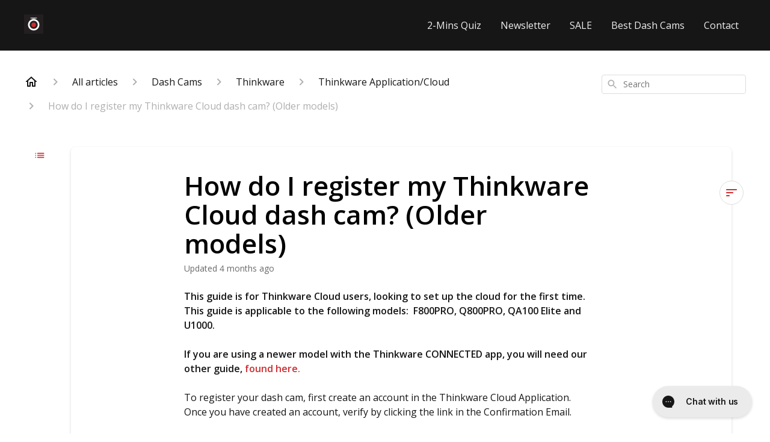

--- FILE ---
content_type: text/html; charset=utf-8
request_url: https://support.blackboxmycar.com/en-US/how-do-i-register-my-thinkware-cloud-dash-cam-(older-models)-220123
body_size: 118072
content:
<!DOCTYPE html><html lang="en-US"><head><meta charSet="utf-8"/><meta name="viewport" content="width=device-width"/><link rel="preconnect" href="https://fonts.googleapis.com"/><link rel="preconnect" href="https://fonts.gstatic.com" crossorigin="anonymous"/><link rel="stylesheet" type="text/css" data-href="https://fonts.googleapis.com/css2?family=Open+Sans:wght@400;500;600&amp;display=swap" data-optimized-fonts="true"/><meta name="google-site-verification" content="V-_qoEzRRgj04rBRIm4THcBJikxNqB1OyC0gWyVY_ok"/><title>How do I register my Thinkware dash cam?</title><meta property="og:title" content="How do I register my Thinkware dash cam?"/><meta name="description" content="This guide is for Thinkware Cloud users, looking to set up the cloud for the first time. This guide is applicable to the following models:  F800PRO, Q800PRO, QA100 Elite and U1000. If you are using a newer model with the Thinkware CONNECTED app, you"/><meta property="og:description" content="This guide is for Thinkware Cloud users, looking to set up the cloud for the first time. This guide is applicable to the following models:  F800PRO, Q800PRO, QA100 Elite and U1000. If you are using a newer model with the Thinkware CONNECTED app, you"/><meta property="og:type" content="website"/><meta property="og:locale" content="en-US"/><link rel="icon" sizes="200x200" type="image/jpeg" href="https://attachments.gorgias.help/uploads.gorgias.io/r1WE86rjr16J4Mvg/BlackboxMyCar_-_Favicon_-_200x200-fce10e67-236d-44c0-b1a4-ada7ed8c2322.jpg"/><link rel="shortcut icon" href="https://attachments.gorgias.help/uploads.gorgias.io/r1WE86rjr16J4Mvg/BlackboxMyCar_-_Favicon_-_200x200-fce10e67-236d-44c0-b1a4-ada7ed8c2322.jpg"/><link rel="apple-touch-icon" href="https://attachments.gorgias.help/uploads.gorgias.io/r1WE86rjr16J4Mvg/BlackboxMyCar_-_Favicon_-_200x200-fce10e67-236d-44c0-b1a4-ada7ed8c2322.jpg"/><link rel="canonical" href="https://support.blackboxmycar.com/en-US/how-do-i-register-my-thinkware-cloud-dash-cam-(older-models)-220123"/><meta property="og:url" content="https://support.blackboxmycar.com/en-US/how-do-i-register-my-thinkware-cloud-dash-cam-(older-models)-220123"/><link rel="stylesheet" href="https://cdn.jsdelivr.net/npm/froala-editor@4.0.5/css/froala_style.min.css" type="text/css"/><meta name="next-head-count" content="18"/><meta name="viewport" content="width=device-width, initial-scale=1, maximum-scale=2"/><link data-next-font="" rel="preconnect" href="/" crossorigin="anonymous"/><link rel="preload" href="https://assets.gorgias.help/32cea34ab91a0529002d35fec53b260574bb6dae/_next/static/css/dd2e42607022e530.css" as="style"/><link rel="stylesheet" href="https://assets.gorgias.help/32cea34ab91a0529002d35fec53b260574bb6dae/_next/static/css/dd2e42607022e530.css" data-n-g=""/><noscript data-n-css=""></noscript><script defer="" nomodule="" src="https://assets.gorgias.help/32cea34ab91a0529002d35fec53b260574bb6dae/_next/static/chunks/polyfills-42372ed130431b0a.js"></script><script src="https://assets.gorgias.help/32cea34ab91a0529002d35fec53b260574bb6dae/_next/static/chunks/webpack-19763e5a35677a78.js" defer=""></script><script src="https://assets.gorgias.help/32cea34ab91a0529002d35fec53b260574bb6dae/_next/static/chunks/framework-a32fdada02556615.js" defer=""></script><script src="https://assets.gorgias.help/32cea34ab91a0529002d35fec53b260574bb6dae/_next/static/chunks/main-39f1b79628174f5a.js" defer=""></script><script src="https://assets.gorgias.help/32cea34ab91a0529002d35fec53b260574bb6dae/_next/static/chunks/pages/_app-4c0fe5a3cfdcc8d7.js" defer=""></script><script src="https://assets.gorgias.help/32cea34ab91a0529002d35fec53b260574bb6dae/_next/static/chunks/1903-23ff1ec26f31d34a.js" defer=""></script><script src="https://assets.gorgias.help/32cea34ab91a0529002d35fec53b260574bb6dae/_next/static/chunks/4096-6c8362c45ca7b523.js" defer=""></script><script src="https://assets.gorgias.help/32cea34ab91a0529002d35fec53b260574bb6dae/_next/static/chunks/2275-221429e919b006ed.js" defer=""></script><script src="https://assets.gorgias.help/32cea34ab91a0529002d35fec53b260574bb6dae/_next/static/chunks/8303-74dceabc329893cc.js" defer=""></script><script src="https://assets.gorgias.help/32cea34ab91a0529002d35fec53b260574bb6dae/_next/static/chunks/7799-e343243b1dfaa0b5.js" defer=""></script><script src="https://assets.gorgias.help/32cea34ab91a0529002d35fec53b260574bb6dae/_next/static/chunks/pages/%5BslugArticleId%5D-4e795cbb8bb6715b.js" defer=""></script><script src="https://assets.gorgias.help/32cea34ab91a0529002d35fec53b260574bb6dae/_next/static/0GOcDBEbo6G9_i_Lw7k-R/_buildManifest.js" defer=""></script><script src="https://assets.gorgias.help/32cea34ab91a0529002d35fec53b260574bb6dae/_next/static/0GOcDBEbo6G9_i_Lw7k-R/_ssgManifest.js" defer=""></script><link rel="stylesheet" href="https://fonts.googleapis.com/css2?family=Open+Sans:wght@400;500;600&display=swap"/></head><body><div id="__next"><div class="ghc-app"><style data-emotion="css-global o7zual">:root{--ghc-primary-color:#d02c30;--ghc-primary-font-family:"Open Sans";}html{line-height:1.15;-webkit-text-size-adjust:100%;}body{margin:0;}main{display:block;}h1{font-size:2em;margin:0.67em 0;}hr{box-sizing:content-box;height:0;overflow:visible;}pre{font-family:monospace,monospace;font-size:1em;}a{background-color:transparent;}abbr[title]{border-bottom:none;-webkit-text-decoration:underline;text-decoration:underline;-webkit-text-decoration:underline dotted;text-decoration:underline dotted;}b,strong{font-weight:bolder;}code,kbd,samp{font-family:monospace,monospace;font-size:1em;}small{font-size:80%;}sub,sup{font-size:75%;line-height:0;position:relative;vertical-align:baseline;}sub{bottom:-0.25em;}sup{top:-0.5em;}img{border-style:none;}button,input,optgroup,select,textarea{font-family:inherit;font-size:100%;line-height:1.15;margin:0;}button,input{overflow:visible;}button,select{text-transform:none;}button,[type="button"],[type="reset"],[type="submit"]{-webkit-appearance:button;}button::-moz-focus-inner,[type="button"]::-moz-focus-inner,[type="reset"]::-moz-focus-inner,[type="submit"]::-moz-focus-inner{border-style:none;padding:0;}button:-moz-focusring,[type="button"]:-moz-focusring,[type="reset"]:-moz-focusring,[type="submit"]:-moz-focusring{outline:1px dotted ButtonText;}fieldset{padding:0.35em 0.75em 0.625em;}legend{box-sizing:border-box;color:inherit;display:table;max-width:100%;padding:0;white-space:normal;}progress{vertical-align:baseline;}textarea{overflow:auto;}[type="checkbox"],[type="radio"]{box-sizing:border-box;padding:0;}[type="number"]::-webkit-inner-spin-button,[type="number"]::-webkit-outer-spin-button{height:auto;}[type="search"]{-webkit-appearance:textfield;outline-offset:-2px;}[type="search"]::-webkit-search-decoration{-webkit-appearance:none;}::-webkit-file-upload-button{-webkit-appearance:button;font:inherit;}details{display:block;}summary{display:-webkit-box;display:-webkit-list-item;display:-ms-list-itembox;display:list-item;}template{display:none;}[hidden]{display:none;}html{box-sizing:border-box;scroll-behavior:smooth;}*,*:before,*:after{box-sizing:inherit;}#nprogress .bar{background:#d02c30!important;}#nprogress .peg{box-shadow:0 0 10px #d02c30,0 0 5px #d02c30;}#nprogress .spinner-icon{border-top-color:#d02c30;border-left-color:#d02c30;}.masonry-layout{display:-webkit-box;display:-webkit-flex;display:-ms-flexbox;display:flex;margin-left:-16px;width:auto;}@media (min-width: 768px){.masonry-layout{margin-right:40px;margin-left:40px;}}@media (min-width: 1240px){.masonry-layout{margin-right:0;margin-left:0;}}.masonry-layout_column{-webkit-background-clip:padding-box;background-clip:padding-box;}.masonry-layout_column:not(:first-child){padding-left:16px;}.masonry-layout_column>div{margin-bottom:16px;}</style><noscript><iframe src="https://www.googletagmanager.com/ns.html?id=GTM-56DN9ZR" height="0" width="0" style="display:none;visibility:hidden"></iframe></noscript><style data-emotion="css mk59p0">.css-mk59p0{min-height:100vh;display:-webkit-box;display:-webkit-flex;display:-ms-flexbox;display:flex;-webkit-flex-direction:column;-ms-flex-direction:column;flex-direction:column;-webkit-align-items:stretch;-webkit-box-align:stretch;-ms-flex-align:stretch;align-items:stretch;background-color:#FFFFFF;overflow-y:hidden;}</style><div class="ghc-main-wrapper css-mk59p0 e7zpaoq8"><style data-emotion="css 1pre3yo">.css-1pre3yo{position:-webkit-sticky;position:sticky;top:0;z-index:100;background-color:#161616;}</style><div class="ghc-header-wrapper css-1pre3yo e7zpaoq4"><style data-emotion="css umci57">.css-umci57{margin-right:16px;margin-left:16px;}@media (min-width: 568px){.css-umci57{margin-right:28px;margin-left:28px;}}@media (min-width: 768px){.css-umci57{margin-right:40px;margin-left:40px;}}@media (min-width: 1240px){.css-umci57{margin-left:0;margin-right:0;}}@media (min-width: 1240px){.css-umci57{margin-right:auto;margin-left:auto;width:100%;max-width:1200px;}}</style><style data-emotion="css 10u05yz">.css-10u05yz{display:-webkit-box;display:-webkit-flex;display:-ms-flexbox;display:flex;-webkit-flex-direction:row;-ms-flex-direction:row;flex-direction:row;-webkit-align-items:center;-webkit-box-align:center;-ms-flex-align:center;align-items:center;-webkit-box-pack:justify;-webkit-justify-content:space-between;justify-content:space-between;padding:20px 0;background-color:#161616;margin-right:16px;margin-left:16px;}@media (min-width: 1240px){.css-10u05yz{padding:24px 0;}}@media (min-width: 568px){.css-10u05yz{margin-right:28px;margin-left:28px;}}@media (min-width: 768px){.css-10u05yz{margin-right:40px;margin-left:40px;}}@media (min-width: 1240px){.css-10u05yz{margin-left:0;margin-right:0;}}@media (min-width: 1240px){.css-10u05yz{margin-right:auto;margin-left:auto;width:100%;max-width:1200px;}}</style><header class="ghc-header-menu-container e7zpaoq3 css-10u05yz e1fhn3j92" data-testid="header"><style data-emotion="css 1590xb2">.css-1590xb2{-webkit-flex:0 1 auto;-ms-flex:0 1 auto;flex:0 1 auto;height:32px;position:relative;-webkit-align-self:stretch;-ms-flex-item-align:stretch;align-self:stretch;margin:0;}@media (min-width: 320px){.css-1590xb2{max-width:calc(100% - 40px);}}@media (min-width: 568px){.css-1590xb2{max-width:initial;}}@media (min-width: 1240px){.css-1590xb2{overflow:hidden;}}</style><div class="ghc-brand-container css-1590xb2 e1e45vw83"><style data-emotion="css 47xh8o">.css-47xh8o{-webkit-text-decoration:none;text-decoration:none;color:inherit;cursor:pointer;}</style><a class="css-47xh8o e1e45vw80" href="/en-US"><style data-emotion="css 1jzv44t">.css-1jzv44t{object-fit:contain;object-position:left center;height:100%;width:auto;max-width:100%;}</style><img alt="BlackboxMyCar logo" loading="lazy" width="180" height="32" decoding="async" data-nimg="1" class="css-1jzv44t e1e45vw81" style="color:transparent" sizes="180px" srcSet="https://attachments.gorgias.help/cdn-cgi/image/quality=100,width=16/https://attachments.gorgias.help/uploads.gorgias.io/r1WE86rjr16J4Mvg/BlackboxMyCar_-_Gmail_-_Profile_Picture_-_1000x1000-4537ccae-a631-4fff-a800-274d79e12cc9.jpg 16w, https://attachments.gorgias.help/cdn-cgi/image/quality=100,width=32/https://attachments.gorgias.help/uploads.gorgias.io/r1WE86rjr16J4Mvg/BlackboxMyCar_-_Gmail_-_Profile_Picture_-_1000x1000-4537ccae-a631-4fff-a800-274d79e12cc9.jpg 32w, https://attachments.gorgias.help/cdn-cgi/image/quality=100,width=48/https://attachments.gorgias.help/uploads.gorgias.io/r1WE86rjr16J4Mvg/BlackboxMyCar_-_Gmail_-_Profile_Picture_-_1000x1000-4537ccae-a631-4fff-a800-274d79e12cc9.jpg 48w, https://attachments.gorgias.help/cdn-cgi/image/quality=100,width=64/https://attachments.gorgias.help/uploads.gorgias.io/r1WE86rjr16J4Mvg/BlackboxMyCar_-_Gmail_-_Profile_Picture_-_1000x1000-4537ccae-a631-4fff-a800-274d79e12cc9.jpg 64w, https://attachments.gorgias.help/cdn-cgi/image/quality=100,width=96/https://attachments.gorgias.help/uploads.gorgias.io/r1WE86rjr16J4Mvg/BlackboxMyCar_-_Gmail_-_Profile_Picture_-_1000x1000-4537ccae-a631-4fff-a800-274d79e12cc9.jpg 96w, https://attachments.gorgias.help/cdn-cgi/image/quality=100,width=128/https://attachments.gorgias.help/uploads.gorgias.io/r1WE86rjr16J4Mvg/BlackboxMyCar_-_Gmail_-_Profile_Picture_-_1000x1000-4537ccae-a631-4fff-a800-274d79e12cc9.jpg 128w, https://attachments.gorgias.help/cdn-cgi/image/quality=100,width=256/https://attachments.gorgias.help/uploads.gorgias.io/r1WE86rjr16J4Mvg/BlackboxMyCar_-_Gmail_-_Profile_Picture_-_1000x1000-4537ccae-a631-4fff-a800-274d79e12cc9.jpg 256w, https://attachments.gorgias.help/cdn-cgi/image/quality=100,width=384/https://attachments.gorgias.help/uploads.gorgias.io/r1WE86rjr16J4Mvg/BlackboxMyCar_-_Gmail_-_Profile_Picture_-_1000x1000-4537ccae-a631-4fff-a800-274d79e12cc9.jpg 384w, https://attachments.gorgias.help/cdn-cgi/image/quality=100,width=640/https://attachments.gorgias.help/uploads.gorgias.io/r1WE86rjr16J4Mvg/BlackboxMyCar_-_Gmail_-_Profile_Picture_-_1000x1000-4537ccae-a631-4fff-a800-274d79e12cc9.jpg 640w, https://attachments.gorgias.help/cdn-cgi/image/quality=100,width=750/https://attachments.gorgias.help/uploads.gorgias.io/r1WE86rjr16J4Mvg/BlackboxMyCar_-_Gmail_-_Profile_Picture_-_1000x1000-4537ccae-a631-4fff-a800-274d79e12cc9.jpg 750w, https://attachments.gorgias.help/cdn-cgi/image/quality=100,width=828/https://attachments.gorgias.help/uploads.gorgias.io/r1WE86rjr16J4Mvg/BlackboxMyCar_-_Gmail_-_Profile_Picture_-_1000x1000-4537ccae-a631-4fff-a800-274d79e12cc9.jpg 828w, https://attachments.gorgias.help/cdn-cgi/image/quality=100,width=1080/https://attachments.gorgias.help/uploads.gorgias.io/r1WE86rjr16J4Mvg/BlackboxMyCar_-_Gmail_-_Profile_Picture_-_1000x1000-4537ccae-a631-4fff-a800-274d79e12cc9.jpg 1080w, https://attachments.gorgias.help/cdn-cgi/image/quality=100,width=1200/https://attachments.gorgias.help/uploads.gorgias.io/r1WE86rjr16J4Mvg/BlackboxMyCar_-_Gmail_-_Profile_Picture_-_1000x1000-4537ccae-a631-4fff-a800-274d79e12cc9.jpg 1200w, https://attachments.gorgias.help/cdn-cgi/image/quality=100,width=1920/https://attachments.gorgias.help/uploads.gorgias.io/r1WE86rjr16J4Mvg/BlackboxMyCar_-_Gmail_-_Profile_Picture_-_1000x1000-4537ccae-a631-4fff-a800-274d79e12cc9.jpg 1920w, https://attachments.gorgias.help/cdn-cgi/image/quality=100,width=2048/https://attachments.gorgias.help/uploads.gorgias.io/r1WE86rjr16J4Mvg/BlackboxMyCar_-_Gmail_-_Profile_Picture_-_1000x1000-4537ccae-a631-4fff-a800-274d79e12cc9.jpg 2048w, https://attachments.gorgias.help/cdn-cgi/image/quality=100,width=3840/https://attachments.gorgias.help/uploads.gorgias.io/r1WE86rjr16J4Mvg/BlackboxMyCar_-_Gmail_-_Profile_Picture_-_1000x1000-4537ccae-a631-4fff-a800-274d79e12cc9.jpg 3840w" src="https://attachments.gorgias.help/cdn-cgi/image/quality=100,width=3840/https://attachments.gorgias.help/uploads.gorgias.io/r1WE86rjr16J4Mvg/BlackboxMyCar_-_Gmail_-_Profile_Picture_-_1000x1000-4537ccae-a631-4fff-a800-274d79e12cc9.jpg"/></a></div><style data-emotion="css 1sxecw2">.css-1sxecw2{display:none;text-align:right;}@media (min-width: 1240px){.css-1sxecw2{display:grid;grid-gap:8px;grid-template-columns:repeat(5, auto);}}</style><nav data-testid="header-nav-items" aria-label="Primary menu" class="css-1sxecw2 e1fhn3j90"><style data-emotion="css bahmoy">.css-bahmoy{font-family:var(--ghc-primary-font-family),sans-serif;-webkit-font-smoothing:antialiased;-moz-osx-font-smoothing:grayscale;font-style:normal;font-weight:normal;font-size:16px;line-height:24px;-webkit-text-decoration:none;text-decoration:none;padding:6px 12px;color:#EEEEEE;-webkit-transition:color 200ms linear;transition:color 200ms linear;}.css-bahmoy:hover,.css-bahmoy:active{color:#FFFFFF;}</style><a href="https://www.blackboxmycar.com/#quiz-17HEWj" target="_blank" class="css-bahmoy e1zzhym0">2-Mins Quiz</a><a href="https://www.blackboxmycar.com/pages/newsletter-signup" target="_blank" class="css-bahmoy e1zzhym0">Newsletter</a><a href="https://www.blackboxmycar.com/collections/sales-and-deals" target="_blank" class="css-bahmoy e1zzhym0">SALE</a><a href="https://www.blackboxmycar.com/pages/best-dash-cams" target="_blank" class="css-bahmoy e1zzhym0">Best Dash Cams</a><a href="https://www.blackboxmycar.com/pages/contact-us" target="_blank" class="css-bahmoy e1zzhym0">Contact</a></nav><style data-emotion="css bv9o8f">.css-bv9o8f{fill:#EEEEEE;}@media (min-width: 1240px){.css-bv9o8f{display:none;}}</style><svg width="24" height="24" viewBox="0 0 24 24" fill="#161616" xmlns="http://www.w3.org/2000/svg" data-testid="header-mobile-menu-icon" aria-hidden="true" class="css-bv9o8f e1fhn3j91"><path d="M4 18H20C20.55 18 21 17.55 21 17C21 16.45 20.55 16 20 16H4C3.45 16 3 16.45 3 17C3 17.55 3.45 18 4 18ZM4 13H20C20.55 13 21 12.55 21 12C21 11.45 20.55 11 20 11H4C3.45 11 3 11.45 3 12C3 12.55 3.45 13 4 13ZM3 7C3 7.55 3.45 8 4 8H20C20.55 8 21 7.55 21 7C21 6.45 20.55 6 20 6H4C3.45 6 3 6.45 3 7Z"></path></svg><style data-emotion="css 1560upm">.css-1560upm{display:none;background-color:#161616;position:fixed;height:100%;left:0;right:0;top:0;bottom:0;width:100%;}@media (min-width: 1240px){.css-1560upm{display:none;}}</style><div class="css-1560upm e1sdkc694" data-testid="mobile-menu"><style data-emotion="css kmihp5">.css-kmihp5{display:-webkit-box;display:-webkit-flex;display:-ms-flexbox;display:flex;-webkit-flex-direction:row;-ms-flex-direction:row;flex-direction:row;-webkit-align-items:center;-webkit-box-align:center;-ms-flex-align:center;align-items:center;-webkit-box-pack:justify;-webkit-justify-content:space-between;justify-content:space-between;padding:20px 0;background-color:#161616;margin-right:16px;margin-left:16px;}@media (min-width: 568px){.css-kmihp5{margin-right:28px;margin-left:28px;}}@media (min-width: 768px){.css-kmihp5{margin-right:40px;margin-left:40px;}}@media (min-width: 1240px){.css-kmihp5{margin-left:0;margin-right:0;}}@media (min-width: 1240px){.css-kmihp5{margin-right:auto;margin-left:auto;width:100%;max-width:1200px;}}</style><div class="e7zpaoq3 css-kmihp5 e1zzhym1"><div class="ghc-brand-container css-1590xb2 e1e45vw83"><a class="css-47xh8o e1e45vw80" href="/en-US"><img alt="BlackboxMyCar logo" loading="lazy" width="180" height="32" decoding="async" data-nimg="1" class="css-1jzv44t e1e45vw81" style="color:transparent" sizes="180px" srcSet="https://attachments.gorgias.help/cdn-cgi/image/quality=100,width=16/https://attachments.gorgias.help/uploads.gorgias.io/r1WE86rjr16J4Mvg/BlackboxMyCar_-_Gmail_-_Profile_Picture_-_1000x1000-4537ccae-a631-4fff-a800-274d79e12cc9.jpg 16w, https://attachments.gorgias.help/cdn-cgi/image/quality=100,width=32/https://attachments.gorgias.help/uploads.gorgias.io/r1WE86rjr16J4Mvg/BlackboxMyCar_-_Gmail_-_Profile_Picture_-_1000x1000-4537ccae-a631-4fff-a800-274d79e12cc9.jpg 32w, https://attachments.gorgias.help/cdn-cgi/image/quality=100,width=48/https://attachments.gorgias.help/uploads.gorgias.io/r1WE86rjr16J4Mvg/BlackboxMyCar_-_Gmail_-_Profile_Picture_-_1000x1000-4537ccae-a631-4fff-a800-274d79e12cc9.jpg 48w, https://attachments.gorgias.help/cdn-cgi/image/quality=100,width=64/https://attachments.gorgias.help/uploads.gorgias.io/r1WE86rjr16J4Mvg/BlackboxMyCar_-_Gmail_-_Profile_Picture_-_1000x1000-4537ccae-a631-4fff-a800-274d79e12cc9.jpg 64w, https://attachments.gorgias.help/cdn-cgi/image/quality=100,width=96/https://attachments.gorgias.help/uploads.gorgias.io/r1WE86rjr16J4Mvg/BlackboxMyCar_-_Gmail_-_Profile_Picture_-_1000x1000-4537ccae-a631-4fff-a800-274d79e12cc9.jpg 96w, https://attachments.gorgias.help/cdn-cgi/image/quality=100,width=128/https://attachments.gorgias.help/uploads.gorgias.io/r1WE86rjr16J4Mvg/BlackboxMyCar_-_Gmail_-_Profile_Picture_-_1000x1000-4537ccae-a631-4fff-a800-274d79e12cc9.jpg 128w, https://attachments.gorgias.help/cdn-cgi/image/quality=100,width=256/https://attachments.gorgias.help/uploads.gorgias.io/r1WE86rjr16J4Mvg/BlackboxMyCar_-_Gmail_-_Profile_Picture_-_1000x1000-4537ccae-a631-4fff-a800-274d79e12cc9.jpg 256w, https://attachments.gorgias.help/cdn-cgi/image/quality=100,width=384/https://attachments.gorgias.help/uploads.gorgias.io/r1WE86rjr16J4Mvg/BlackboxMyCar_-_Gmail_-_Profile_Picture_-_1000x1000-4537ccae-a631-4fff-a800-274d79e12cc9.jpg 384w, https://attachments.gorgias.help/cdn-cgi/image/quality=100,width=640/https://attachments.gorgias.help/uploads.gorgias.io/r1WE86rjr16J4Mvg/BlackboxMyCar_-_Gmail_-_Profile_Picture_-_1000x1000-4537ccae-a631-4fff-a800-274d79e12cc9.jpg 640w, https://attachments.gorgias.help/cdn-cgi/image/quality=100,width=750/https://attachments.gorgias.help/uploads.gorgias.io/r1WE86rjr16J4Mvg/BlackboxMyCar_-_Gmail_-_Profile_Picture_-_1000x1000-4537ccae-a631-4fff-a800-274d79e12cc9.jpg 750w, https://attachments.gorgias.help/cdn-cgi/image/quality=100,width=828/https://attachments.gorgias.help/uploads.gorgias.io/r1WE86rjr16J4Mvg/BlackboxMyCar_-_Gmail_-_Profile_Picture_-_1000x1000-4537ccae-a631-4fff-a800-274d79e12cc9.jpg 828w, https://attachments.gorgias.help/cdn-cgi/image/quality=100,width=1080/https://attachments.gorgias.help/uploads.gorgias.io/r1WE86rjr16J4Mvg/BlackboxMyCar_-_Gmail_-_Profile_Picture_-_1000x1000-4537ccae-a631-4fff-a800-274d79e12cc9.jpg 1080w, https://attachments.gorgias.help/cdn-cgi/image/quality=100,width=1200/https://attachments.gorgias.help/uploads.gorgias.io/r1WE86rjr16J4Mvg/BlackboxMyCar_-_Gmail_-_Profile_Picture_-_1000x1000-4537ccae-a631-4fff-a800-274d79e12cc9.jpg 1200w, https://attachments.gorgias.help/cdn-cgi/image/quality=100,width=1920/https://attachments.gorgias.help/uploads.gorgias.io/r1WE86rjr16J4Mvg/BlackboxMyCar_-_Gmail_-_Profile_Picture_-_1000x1000-4537ccae-a631-4fff-a800-274d79e12cc9.jpg 1920w, https://attachments.gorgias.help/cdn-cgi/image/quality=100,width=2048/https://attachments.gorgias.help/uploads.gorgias.io/r1WE86rjr16J4Mvg/BlackboxMyCar_-_Gmail_-_Profile_Picture_-_1000x1000-4537ccae-a631-4fff-a800-274d79e12cc9.jpg 2048w, https://attachments.gorgias.help/cdn-cgi/image/quality=100,width=3840/https://attachments.gorgias.help/uploads.gorgias.io/r1WE86rjr16J4Mvg/BlackboxMyCar_-_Gmail_-_Profile_Picture_-_1000x1000-4537ccae-a631-4fff-a800-274d79e12cc9.jpg 3840w" src="https://attachments.gorgias.help/cdn-cgi/image/quality=100,width=3840/https://attachments.gorgias.help/uploads.gorgias.io/r1WE86rjr16J4Mvg/BlackboxMyCar_-_Gmail_-_Profile_Picture_-_1000x1000-4537ccae-a631-4fff-a800-274d79e12cc9.jpg"/></a></div><style data-emotion="css 1xywq8e">.css-1xywq8e{fill:#EEEEEE;}</style><svg width="24" height="24" viewBox="0 0 24 24" fill="#161616" xmlns="http://www.w3.org/2000/svg" class="css-1xywq8e e1sdkc692"><path d="M18.3002 5.71022C17.9102 5.32022 17.2802 5.32022 16.8902 5.71022L12.0002 10.5902L7.11022 5.70021C6.72022 5.31021 6.09021 5.31021 5.70021 5.70021C5.31021 6.09021 5.31021 6.72022 5.70021 7.11022L10.5902 12.0002L5.70021 16.8902C5.31021 17.2802 5.31021 17.9102 5.70021 18.3002C6.09021 18.6902 6.72022 18.6902 7.11022 18.3002L12.0002 13.4102L16.8902 18.3002C17.2802 18.6902 17.9102 18.6902 18.3002 18.3002C18.6902 17.9102 18.6902 17.2802 18.3002 16.8902L13.4102 12.0002L18.3002 7.11022C18.6802 6.73022 18.6802 6.09022 18.3002 5.71022Z"></path></svg></div><style data-emotion="css sirhaf">.css-sirhaf{display:grid;grid-gap:8px;padding:16px;}</style><nav class="css-sirhaf e1sdkc693"><a href="https://www.blackboxmycar.com/#quiz-17HEWj" target="_blank" class="css-bahmoy e1zzhym0">2-Mins Quiz</a><a href="https://www.blackboxmycar.com/pages/newsletter-signup" target="_blank" class="css-bahmoy e1zzhym0">Newsletter</a><a href="https://www.blackboxmycar.com/collections/sales-and-deals" target="_blank" class="css-bahmoy e1zzhym0">SALE</a><a href="https://www.blackboxmycar.com/pages/best-dash-cams" target="_blank" class="css-bahmoy e1zzhym0">Best Dash Cams</a><a href="https://www.blackboxmycar.com/pages/contact-us" target="_blank" class="css-bahmoy e1zzhym0">Contact</a></nav><style data-emotion="css c4j36v">.css-c4j36v{margin-block-start:4px;margin-block-end:4px;border:0;height:1px;background:#DDDDDD;}</style><hr class="css-c4j36v e1sdkc690"/><nav class="css-sirhaf e1sdkc693"><style data-emotion="css 18uttoq">.css-18uttoq{font-family:var(--ghc-primary-font-family),sans-serif;-webkit-font-smoothing:antialiased;-moz-osx-font-smoothing:grayscale;font-style:normal;font-weight:normal;font-size:16px;line-height:24px;-webkit-text-decoration:none;text-decoration:none;padding:6px 12px;color:#EEEEEE;-webkit-transition:color 200ms linear;transition:color 200ms linear;border:none;background:none;display:-webkit-box;display:-webkit-flex;display:-ms-flexbox;display:flex;gap:4px;-webkit-align-items:center;-webkit-box-align:center;-ms-flex-align:center;align-items:center;}.css-18uttoq:hover,.css-18uttoq:active{color:#FFFFFF;}</style><button class="css-18uttoq e1sdkc691"><style data-emotion="css 19hyj68">.css-19hyj68{position:relative;height:1em;width:1em;}</style><div class="css-19hyj68 e1u3bja70"><img alt="English (US)" decoding="async" data-nimg="fill" style="position:absolute;height:100%;width:100%;left:0;top:0;right:0;bottom:0;color:transparent" src="[data-uri]"/></div> <!-- -->English (US)</button></nav></div></header></div><style data-emotion="css m8poij">.css-m8poij{margin-right:16px;margin-left:16px;}@media (min-width: 568px){.css-m8poij{margin-right:28px;margin-left:28px;}}@media (min-width: 768px){.css-m8poij{margin-right:40px;margin-left:40px;}}@media (min-width: 1240px){.css-m8poij{margin-left:0;margin-right:0;}}@media (min-width: 1240px){.css-m8poij{margin:auto;width:100%;max-width:1200px;}}</style><div class="css-m8poij e7zpaoq7"></div><style data-emotion="css 1wqde3n">.css-1wqde3n{-webkit-flex:1;-ms-flex:1;flex:1;display:-webkit-box;display:-webkit-flex;display:-ms-flexbox;display:flex;-webkit-flex-direction:column;-ms-flex-direction:column;flex-direction:column;position:relative;margin:0;}@media (min-width: 768px){.css-1wqde3n{margin:16px 0 56px;-webkit-box-pack:initial;-ms-flex-pack:initial;-webkit-justify-content:initial;justify-content:initial;}}@media (min-width: 1240px){.css-1wqde3n{width:100%;margin:24px auto 56px;max-width:1200px;}}</style><div class="ghc-main-content-container css-1wqde3n e7zpaoq6"><style data-emotion="css 1yd23ty">.css-1yd23ty{margin-right:16px;margin-left:16px;}@media (min-width: 568px){.css-1yd23ty{margin-right:28px;margin-left:28px;}}@media (min-width: 768px){.css-1yd23ty{margin-right:40px;margin-left:40px;}}@media (min-width: 1240px){.css-1yd23ty{margin-left:0;margin-right:0;}}@media (min-width: 768px){.css-1yd23ty{margin-bottom:16px;}}</style><div class="css-1yd23ty e9fe0vc5"><style data-emotion="css zy42vf">.css-zy42vf{display:-webkit-box;display:-webkit-flex;display:-ms-flexbox;display:flex;-webkit-box-flex-wrap:wrap;-webkit-flex-wrap:wrap;-ms-flex-wrap:wrap;flex-wrap:wrap;-webkit-box-pack:justify;-webkit-justify-content:space-between;justify-content:space-between;-webkit-align-items:center;-webkit-box-align:center;-ms-flex-align:center;align-items:center;min-height:64px;padding-bottom:16px;}@media (min-width: 768px){.css-zy42vf{-webkit-box-flex-wrap:initial;-webkit-flex-wrap:initial;-ms-flex-wrap:initial;flex-wrap:initial;-webkit-box-pack:initial;-ms-flex-pack:initial;-webkit-justify-content:initial;justify-content:initial;-webkit-align-items:initial;-webkit-box-align:initial;-ms-flex-align:initial;align-items:initial;display:grid;grid-template-columns:1fr 240px;}}</style><div class="css-zy42vf e9fe0vc4"><style data-emotion="css 4n65xp">.css-4n65xp{display:-webkit-box;display:-webkit-flex;display:-ms-flexbox;display:flex;-webkit-box-flex-wrap:wrap;-webkit-flex-wrap:wrap;-ms-flex-wrap:wrap;flex-wrap:wrap;-webkit-box-pack:justify;-webkit-justify-content:space-between;justify-content:space-between;-webkit-align-items:center;-webkit-box-align:center;-ms-flex-align:center;align-items:center;}</style><div class="css-4n65xp e9fe0vc3"><style data-emotion="css 1v3caum">.css-1v3caum{padding-top:16px;}</style><style data-emotion="css 1j8ix88">.css-1j8ix88{-webkit-flex:1 0 auto;-ms-flex:1 0 auto;flex:1 0 auto;display:-webkit-box;display:-webkit-flex;display:-ms-flexbox;display:flex;-webkit-flex-direction:row;-ms-flex-direction:row;flex-direction:row;-webkit-box-flex-wrap:wrap;-webkit-flex-wrap:wrap;-ms-flex-wrap:wrap;flex-wrap:wrap;-webkit-align-items:center;-webkit-box-align:center;-ms-flex-align:center;align-items:center;max-width:100%;margin-bottom:-16px;padding-top:16px;}.css-1j8ix88>*{margin-bottom:16px;}</style><nav class="ghc-breadcrumbs-container e9fe0vc1 css-1j8ix88 ecpqs3l3" aria-label="Breadcrumb"><a class="ghc-breadcrumbs-home" style="height:24px;width:24px;margin-right:16px" href="/en-US"><style data-emotion="css 1skx4g">.css-1skx4g{cursor:pointer;vertical-align:top;}</style><svg width="24" height="24" viewBox="0 0 24 24" fill="#161616" xmlns="http://www.w3.org/2000/svg" aria-hidden="true" class="css-1skx4g ecpqs3l0"><path d="M11.9998 5.69017L16.8343 10.0412C16.9396 10.136 16.9998 10.2711 16.9998 10.4129V18.0002H14.9998V12.5002C14.9998 12.224 14.7759 12.0002 14.4998 12.0002H9.49978C9.22364 12.0002 8.99978 12.224 8.99978 12.5002V18.0002H6.99978V10.4129C6.99978 10.2711 7.05994 10.136 7.1653 10.0412L11.9998 5.69017ZM12.3343 3.3012C12.1441 3.13007 11.8555 3.13007 11.6653 3.3012L2.96828 11.1285C2.62767 11.4351 2.84452 12.0002 3.30276 12.0002H4.99978V19.0002C4.99978 19.5525 5.4475 20.0002 5.99978 20.0002H9.99978C10.5521 20.0002 10.9998 19.5525 10.9998 19.0002V14.0002H12.9998V19.0002C12.9998 19.5525 13.4475 20.0002 13.9998 20.0002H17.9998C18.5521 20.0002 18.9998 19.5525 18.9998 19.0002V12.0002H20.6968C21.155 12.0002 21.3719 11.4351 21.0313 11.1285L12.3343 3.3012Z"></path></svg></a><style data-emotion="css 5z3jtg">.css-5z3jtg{margin-right:16px;display:-webkit-box;display:-webkit-flex;display:-ms-flexbox;display:flex;-webkit-flex-direction:row;-ms-flex-direction:row;flex-direction:row;-webkit-align-items:center;-webkit-box-align:center;-ms-flex-align:center;align-items:center;}</style><div class="ghc-breadcrumbs-item css-5z3jtg ecpqs3l2"><style data-emotion="css o7nnmj">.css-o7nnmj{margin-right:16px;}</style><style data-emotion="css 1vt6q91">.css-1vt6q91{fill:#AFAFAF;-webkit-transform:rotate(0deg);-moz-transform:rotate(0deg);-ms-transform:rotate(0deg);transform:rotate(0deg);margin-right:16px;}</style><svg width="24" height="24" viewBox="0 0 24 24" fill="#6A6A6A" xmlns="http://www.w3.org/2000/svg" facing="right" aria-hidden="true" class="ecpqs3l1 css-1vt6q91 e18qeao70"><path d="M9.29006 15.8805L13.1701 12.0005L9.29006 8.12047C8.90006 7.73047 8.90006 7.10047 9.29006 6.71047C9.68006 6.32047 10.3101 6.32047 10.7001 6.71047L15.2901 11.3005C15.6801 11.6905 15.6801 12.3205 15.2901 12.7105L10.7001 17.3005C10.3101 17.6905 9.68006 17.6905 9.29006 17.3005C8.91006 16.9105 8.90006 16.2705 9.29006 15.8805Z"></path></svg><style data-emotion="css g65o95">.css-g65o95{-webkit-text-decoration:none;text-decoration:none;}</style><a class="css-g65o95 e1vnn2d20" href="/en-US/articles"><style data-emotion="css 1v0mfn2">.css-1v0mfn2{font-family:var(--ghc-primary-font-family),sans-serif;-webkit-font-smoothing:antialiased;-moz-osx-font-smoothing:grayscale;font-size:16px;font-style:normal;font-weight:400;line-height:24px;letter-spacing:0px;color:#161616;}</style><span class="css-1v0mfn2 e1vnn2d21">All articles</span></a></div><div class="ghc-breadcrumbs-item css-5z3jtg ecpqs3l2"><svg width="24" height="24" viewBox="0 0 24 24" fill="#6A6A6A" xmlns="http://www.w3.org/2000/svg" facing="right" aria-hidden="true" class="ecpqs3l1 css-1vt6q91 e18qeao70"><path d="M9.29006 15.8805L13.1701 12.0005L9.29006 8.12047C8.90006 7.73047 8.90006 7.10047 9.29006 6.71047C9.68006 6.32047 10.3101 6.32047 10.7001 6.71047L15.2901 11.3005C15.6801 11.6905 15.6801 12.3205 15.2901 12.7105L10.7001 17.3005C10.3101 17.6905 9.68006 17.6905 9.29006 17.3005C8.91006 16.9105 8.90006 16.2705 9.29006 15.8805Z"></path></svg><a class="css-g65o95 e1vnn2d20" href="/en-US/articles/dash-cams-64950"><span class="css-1v0mfn2 e1vnn2d21">Dash Cams</span></a></div><div class="ghc-breadcrumbs-item css-5z3jtg ecpqs3l2"><svg width="24" height="24" viewBox="0 0 24 24" fill="#6A6A6A" xmlns="http://www.w3.org/2000/svg" facing="right" aria-hidden="true" class="ecpqs3l1 css-1vt6q91 e18qeao70"><path d="M9.29006 15.8805L13.1701 12.0005L9.29006 8.12047C8.90006 7.73047 8.90006 7.10047 9.29006 6.71047C9.68006 6.32047 10.3101 6.32047 10.7001 6.71047L15.2901 11.3005C15.6801 11.6905 15.6801 12.3205 15.2901 12.7105L10.7001 17.3005C10.3101 17.6905 9.68006 17.6905 9.29006 17.3005C8.91006 16.9105 8.90006 16.2705 9.29006 15.8805Z"></path></svg><a class="css-g65o95 e1vnn2d20" href="/en-US/articles/thinkware-64957"><span class="css-1v0mfn2 e1vnn2d21">Thinkware</span></a></div><div class="ghc-breadcrumbs-item css-5z3jtg ecpqs3l2"><svg width="24" height="24" viewBox="0 0 24 24" fill="#6A6A6A" xmlns="http://www.w3.org/2000/svg" facing="right" aria-hidden="true" class="ecpqs3l1 css-1vt6q91 e18qeao70"><path d="M9.29006 15.8805L13.1701 12.0005L9.29006 8.12047C8.90006 7.73047 8.90006 7.10047 9.29006 6.71047C9.68006 6.32047 10.3101 6.32047 10.7001 6.71047L15.2901 11.3005C15.6801 11.6905 15.6801 12.3205 15.2901 12.7105L10.7001 17.3005C10.3101 17.6905 9.68006 17.6905 9.29006 17.3005C8.91006 16.9105 8.90006 16.2705 9.29006 15.8805Z"></path></svg><a class="css-g65o95 e1vnn2d20" href="/en-US/articles/thinkware-cloud-64981"><span class="css-1v0mfn2 e1vnn2d21">Thinkware Application/Cloud</span></a></div><div class="ghc-breadcrumbs-item css-5z3jtg ecpqs3l2"><svg width="24" height="24" viewBox="0 0 24 24" fill="#6A6A6A" xmlns="http://www.w3.org/2000/svg" facing="right" aria-hidden="true" class="ecpqs3l1 css-1vt6q91 e18qeao70"><path d="M9.29006 15.8805L13.1701 12.0005L9.29006 8.12047C8.90006 7.73047 8.90006 7.10047 9.29006 6.71047C9.68006 6.32047 10.3101 6.32047 10.7001 6.71047L15.2901 11.3005C15.6801 11.6905 15.6801 12.3205 15.2901 12.7105L10.7001 17.3005C10.3101 17.6905 9.68006 17.6905 9.29006 17.3005C8.91006 16.9105 8.90006 16.2705 9.29006 15.8805Z"></path></svg><style data-emotion="css 1pp9xez">.css-1pp9xez{font-family:var(--ghc-primary-font-family),sans-serif;-webkit-font-smoothing:antialiased;-moz-osx-font-smoothing:grayscale;font-size:16px;font-style:normal;font-weight:400;line-height:24px;letter-spacing:0px;color:#AFAFAF;}</style><span class="css-1pp9xez e1vnn2d21">How do I register my Thinkware Cloud dash cam? (Older models)</span></div></nav></div><style data-emotion="css 1sh5uvj">.css-1sh5uvj{-webkit-flex:1 0 240px;-ms-flex:1 0 240px;flex:1 0 240px;padding-top:16px;}@media (min-width: 568px){.css-1sh5uvj{max-width:240px;}}</style><style data-emotion="css o5rpzk">.css-o5rpzk{position:relative;min-width:240px;-webkit-flex:1 0 240px;-ms-flex:1 0 240px;flex:1 0 240px;padding-top:16px;}@media (min-width: 568px){.css-o5rpzk{max-width:240px;}}</style><div class="e9fe0vc0 css-o5rpzk e1ud3o2f10"><style data-emotion="css vuxxad">.css-vuxxad{width:100%;height:32px;position:relative;}</style><div class="css-vuxxad e1ud3o2f9"><style data-emotion="css 1gaq6r2">.css-1gaq6r2{position:absolute;z-index:1;width:100%;border-radius:4px;background:#FFFFFF;padding:6px 8px;}.css-1gaq6r2::after{content:'';background:#FFFFFF;position:absolute;z-index:-1;top:0;left:0;width:100%;height:100%;border-radius:4px;border-style:solid;border-color:#DDDDDD;border-width:1px;}.css-1gaq6r2::after[aria-expanded='true']::after{border-width:2px;}</style><div role="combobox" aria-expanded="false" aria-haspopup="listbox" aria-labelledby="algolia-search-combobox-label" class="css-1gaq6r2 e1ud3o2f8"><style data-emotion="css 8xhv84">.css-8xhv84{width:100%;display:-webkit-box;display:-webkit-flex;display:-ms-flexbox;display:flex;}</style><form action="" novalidate="" role="search" class="css-8xhv84 e1ud3o2f7"><style data-emotion="css 10pl228">.css-10pl228{width:20px;height:20px;padding:0;border:0;background:none;}.css-10pl228 svg{width:20px;height:20px;overflow:inherit;vertical-align:top;}</style><div aria-hidden="true" class="css-10pl228 e1ud3o2f12"><style data-emotion="css r01nf4">.css-r01nf4 path{fill:#AFAFAF;}</style><svg width="24" height="24" viewBox="0 0 24 24" fill="none" xmlns="http://www.w3.org/2000/svg" class="css-r01nf4 e1ud3o2f4"><path d="M15.5001 14H14.7101L14.4301 13.73C15.6301 12.33 16.2501 10.42 15.9101 8.39002C15.4401 5.61002 13.1201 3.39002 10.3201 3.05002C6.09014 2.53002 2.53014 6.09001 3.05014 10.32C3.39014 13.12 5.61014 15.44 8.39014 15.91C10.4201 16.25 12.3301 15.63 13.7301 14.43L14.0001 14.71V15.5L18.2501 19.75C18.6601 20.16 19.3301 20.16 19.7401 19.75C20.1501 19.34 20.1501 18.67 19.7401 18.26L15.5001 14ZM9.50014 14C7.01014 14 5.00014 11.99 5.00014 9.50002C5.00014 7.01002 7.01014 5.00002 9.50014 5.00002C11.9901 5.00002 14.0001 7.01002 14.0001 9.50002C14.0001 11.99 11.9901 14 9.50014 14Z" fill="#161616"></path></svg></div><style data-emotion="css 1ixuqoh">.css-1ixuqoh{clip:rect(1px, 1px, 1px, 1px);-webkit-clip-path:inset(50%);clip-path:inset(50%);height:1px;width:1px;margin:-1px;overflow:hidden;padding:0;position:absolute;}</style><label id="algolia-search-combobox-label" for="algolia-search-combobox-input" class="css-1ixuqoh e1ud3o2f11">Search</label><style data-emotion="css xufeo3">.css-xufeo3{width:100%;margin:0 8px;font-family:var(--ghc-primary-font-family),sans-serif;-webkit-font-smoothing:antialiased;-moz-osx-font-smoothing:grayscale;font-size:14px;line-height:20px;-webkit-appearance:none;-moz-appearance:none;-ms-appearance:none;appearance:none;border:none;outline:none;padding:0;background-color:white;}.css-xufeo3::-webkit-search-cancel-button{-webkit-appearance:none;}</style><input aria-autocomplete="both" aria-labelledby="algolia-search-combobox-label" id="algolia-search-combobox-input" autoComplete="off" autoCorrect="off" autoCapitalize="off" enterKeyHint="search" spellcheck="false" placeholder="Search" maxLength="512" type="search" class="css-xufeo3 e1ud3o2f6" value=""/></form></div></div></div></div></div><style data-emotion="css 10ka66o">.css-10ka66o{display:-webkit-box;display:-webkit-flex;display:-ms-flexbox;display:flex;-webkit-flex-direction:column;-ms-flex-direction:column;flex-direction:column;-webkit-box-flex:1;-webkit-flex-grow:1;-ms-flex-positive:1;flex-grow:1;}@media (min-width: 1240px){.css-10ka66o{-webkit-flex-direction:row;-ms-flex-direction:row;flex-direction:row;}}</style><div class="ghc-with-navigation-sidebar-v2 css-10ka66o e15e7tjv6"><style data-emotion="css 1wy1qtd">.css-1wy1qtd{margin-left:16px;}@media (min-width: 568px){.css-1wy1qtd{margin-left:24px;}}@media (min-width: 768px){.css-1wy1qtd{margin-left:64px;}}@media (min-width: 1240px){.css-1wy1qtd{margin-left:7.7px;display:block;}}</style><div class="css-1wy1qtd e15e7tjv2"><style data-emotion="css hxq15f">.css-hxq15f{margin-right:10.5px;margin-top:20px;min-width:36px;min-height:36px;display:none;position:-webkit-sticky;position:sticky;top:100px;}.css-hxq15f:hover{cursor:pointer;}@media (min-width: 1240px){.css-hxq15f{display:inline-block;}}</style><div class="ghc-open-navigation-sidebar css-hxq15f e17yqjk03"><style data-emotion="css ixolil">.css-ixolil{width:36px;height:36px;display:inline-block;position:absolute;top:0;left:0;}</style><div class="css-ixolil e17yqjk01"><style data-emotion="css uiiqfk">.css-uiiqfk{position:absolute;top:50%;left:50%;-webkit-transform:translate(-50%, -50%);-moz-transform:translate(-50%, -50%);-ms-transform:translate(-50%, -50%);transform:translate(-50%, -50%);fill:#d02c30;width:16px;height:16px;}</style><svg width="15" height="8.33" viewBox="0 0 16 10" xmlns="http://www.w3.org/2000/svg" aria-hidden="true" class="css-uiiqfk e17yqjk00"><path d="M1.33333 5.83398C1.79167 5.83398 2.16667 5.45898 2.16667 5.00065C2.16667 4.54232 1.79167 4.16732 1.33333 4.16732C0.875 4.16732 0.5 4.54232 0.5 5.00065C0.5 5.45898 0.875 5.83398 1.33333 5.83398ZM1.33333 9.16732C1.79167 9.16732 2.16667 8.79232 2.16667 8.33398C2.16667 7.87565 1.79167 7.50065 1.33333 7.50065C0.875 7.50065 0.5 7.87565 0.5 8.33398C0.5 8.79232 0.875 9.16732 1.33333 9.16732ZM1.33333 2.50065C1.79167 2.50065 2.16667 2.12565 2.16667 1.66732C2.16667 1.20898 1.79167 0.833984 1.33333 0.833984C0.875 0.833984 0.5 1.20898 0.5 1.66732C0.5 2.12565 0.875 2.50065 1.33333 2.50065ZM4.66667 5.83398H14.6667C15.125 5.83398 15.5 5.45898 15.5 5.00065C15.5 4.54232 15.125 4.16732 14.6667 4.16732H4.66667C4.20833 4.16732 3.83333 4.54232 3.83333 5.00065C3.83333 5.45898 4.20833 5.83398 4.66667 5.83398ZM4.66667 9.16732H14.6667C15.125 9.16732 15.5 8.79232 15.5 8.33398C15.5 7.87565 15.125 7.50065 14.6667 7.50065H4.66667C4.20833 7.50065 3.83333 7.87565 3.83333 8.33398C3.83333 8.79232 4.20833 9.16732 4.66667 9.16732ZM3.83333 1.66732C3.83333 2.12565 4.20833 2.50065 4.66667 2.50065H14.6667C15.125 2.50065 15.5 2.12565 15.5 1.66732C15.5 1.20898 15.125 0.833984 14.6667 0.833984H4.66667C4.20833 0.833984 3.83333 1.20898 3.83333 1.66732ZM1.33333 5.83398C1.79167 5.83398 2.16667 5.45898 2.16667 5.00065C2.16667 4.54232 1.79167 4.16732 1.33333 4.16732C0.875 4.16732 0.5 4.54232 0.5 5.00065C0.5 5.45898 0.875 5.83398 1.33333 5.83398ZM1.33333 9.16732C1.79167 9.16732 2.16667 8.79232 2.16667 8.33398C2.16667 7.87565 1.79167 7.50065 1.33333 7.50065C0.875 7.50065 0.5 7.87565 0.5 8.33398C0.5 8.79232 0.875 9.16732 1.33333 9.16732ZM1.33333 2.50065C1.79167 2.50065 2.16667 2.12565 2.16667 1.66732C2.16667 1.20898 1.79167 0.833984 1.33333 0.833984C0.875 0.833984 0.5 1.20898 0.5 1.66732C0.5 2.12565 0.875 2.50065 1.33333 2.50065ZM4.66667 5.83398H14.6667C15.125 5.83398 15.5 5.45898 15.5 5.00065C15.5 4.54232 15.125 4.16732 14.6667 4.16732H4.66667C4.20833 4.16732 3.83333 4.54232 3.83333 5.00065C3.83333 5.45898 4.20833 5.83398 4.66667 5.83398ZM4.66667 9.16732H14.6667C15.125 9.16732 15.5 8.79232 15.5 8.33398C15.5 7.87565 15.125 7.50065 14.6667 7.50065H4.66667C4.20833 7.50065 3.83333 7.87565 3.83333 8.33398C3.83333 8.79232 4.20833 9.16732 4.66667 9.16732ZM3.83333 1.66732C3.83333 2.12565 4.20833 2.50065 4.66667 2.50065H14.6667C15.125 2.50065 15.5 2.12565 15.5 1.66732C15.5 1.20898 15.125 0.833984 14.6667 0.833984H4.66667C4.20833 0.833984 3.83333 1.20898 3.83333 1.66732Z"></path></svg></div><style data-emotion="css 1xsap97">.css-1xsap97{font-family:var(--ghc-primary-font-family),sans-serif;-webkit-font-smoothing:antialiased;-moz-osx-font-smoothing:grayscale;display:inline-block;font-style:normal;font-weight:500;font-size:16px;line-height:36px;height:36px;margin-left:42px;color:#d02c30;}@media (min-width: 1240px){.css-1xsap97{display:none;}}</style><div class="css-1xsap97 e17yqjk02">All articles</div></div></div><style data-emotion="css 1bax7q2">.css-1bax7q2{-webkit-box-flex:1;-webkit-flex-grow:1;-ms-flex-positive:1;flex-grow:1;padding-top:24px;margin-right:0;margin-left:0;min-width:0;}@media (min-width: 768px){.css-1bax7q2{margin-right:40px;margin-left:40px;padding:24px;}}@media (min-width: 1240px){.css-1bax7q2{margin-left:0;margin-right:0;}}</style><main class="css-1bax7q2 e15e7tjv3"><style data-emotion="css xywlaq">.css-xywlaq{display:-webkit-box;display:-webkit-flex;display:-ms-flexbox;display:flex;position:relative;-webkit-flex-direction:row;-ms-flex-direction:row;flex-direction:row;-webkit-box-pack:justify;-webkit-justify-content:space-between;justify-content:space-between;background-color:white;padding:64px 16px;-webkit-transition:flex 200ms ease-in-out;transition:flex 200ms ease-in-out;}@media (min-width: 568px){.css-xywlaq{padding:40px 28px;}}@media (min-width: 768px){.css-xywlaq{padding:40px 40px;}}@media (min-width: 1240px){.css-xywlaq{box-shadow:0px 2px 4px rgba(22, 22, 22, 0.16);border-radius:8px;}}</style><article class="css-xywlaq e1rds97d0"><style data-emotion="css uxnqbg">.css-uxnqbg{-webkit-flex:1;-ms-flex:1;flex:1;max-width:680px;width:100%;margin-left:auto;margin-right:auto;border-right:none;-webkit-transition:flex 200ms ease-in-out;transition:flex 200ms ease-in-out;}@media (min-width: 1240px){.css-uxnqbg{padding-right:0;}}</style><div class="css-uxnqbg esh4dx10"><style data-emotion="css 1sxvjag">.css-1sxvjag{font-family:var(--ghc-primary-font-family),sans-serif;-webkit-font-smoothing:antialiased;-moz-osx-font-smoothing:grayscale;font-style:normal;font-weight:600;font-size:44px;line-height:48px;font-feature-settings:'pnum' on,'lnum' on,'kern' off;margin-block-end:24px;margin-block-start:0;}.css-1sxvjag span{display:block;font-size:14px;font-weight:400;color:#6A6A6A;line-height:20px;margin-top:8px;}.css-1sxvjag span::first-letter{text-transform:uppercase;}</style><h1 class="css-1sxvjag emb87x80">How do I register my Thinkware Cloud dash cam? (Older models)<span class="ghc-last-updated">Updated<!-- --> <!-- -->4 months ago</span></h1><style data-emotion="css 1mq4ebw">.css-1mq4ebw{color:#161616;font-family:var(--ghc-primary-font-family),sans-serif;-webkit-font-smoothing:antialiased;-moz-osx-font-smoothing:grayscale;font-weight:400;font-style:normal;font-size:16px;line-height:24px;}.css-1mq4ebw p,.css-1mq4ebw h1,.css-1mq4ebw h2,.css-1mq4ebw h3,.css-1mq4ebw h4,.css-1mq4ebw h5,.css-1mq4ebw h6,.css-1mq4ebw ul,.css-1mq4ebw blockquote,.css-1mq4ebw table,.css-1mq4ebw pre,.css-1mq4ebw figure{margin-block-start:0;-webkit-margin-start:0;margin-inline-start:0;-webkit-margin-end:0;margin-inline-end:0;margin-block-end:24px;scroll-margin-top:84px;}.css-1mq4ebw p,.css-1mq4ebw li{font-family:var(--ghc-primary-font-family),sans-serif;-webkit-font-smoothing:antialiased;-moz-osx-font-smoothing:grayscale;font-weight:400;font-style:normal;font-size:16px;line-height:24px;}.css-1mq4ebw strong{font-weight:600;}.css-1mq4ebw em{font-style:italic;}.css-1mq4ebw a{color:#d02c30;-webkit-text-decoration:none;text-decoration:none;cursor:pointer;-webkit-transition:color 200ms linear;transition:color 200ms linear;}.css-1mq4ebw a:hover,.css-1mq4ebw a:active{color:#ff635a;}.css-1mq4ebw h1{font-family:var(--ghc-primary-font-family),sans-serif;-webkit-font-smoothing:antialiased;-moz-osx-font-smoothing:grayscale;font-style:normal;font-weight:600;font-size:40px;line-height:48px;font-feature-settings:'pnum' on,'lnum' on,'kern' off;}.css-1mq4ebw h2{font-family:var(--ghc-primary-font-family),sans-serif;-webkit-font-smoothing:antialiased;-moz-osx-font-smoothing:grayscale;font-style:normal;font-weight:600;font-size:32px;line-height:40px;font-feature-settings:'pnum' on,'lnum' on,'kern' off;}.css-1mq4ebw h3{font-family:var(--ghc-primary-font-family),sans-serif;-webkit-font-smoothing:antialiased;-moz-osx-font-smoothing:grayscale;font-style:normal;font-weight:600;font-size:24px;line-height:32px;}.css-1mq4ebw h4{font-family:var(--ghc-primary-font-family),sans-serif;-webkit-font-smoothing:antialiased;-moz-osx-font-smoothing:grayscale;font-style:normal;font-weight:600;font-size:20px;line-height:24px;font-feature-settings:'pnum' on,'lnum' on,'kern' off;}.css-1mq4ebw h5{font-family:var(--ghc-primary-font-family),sans-serif;-webkit-font-smoothing:antialiased;-moz-osx-font-smoothing:grayscale;font-style:normal;font-weight:600;font-size:18px;line-height:24px;font-feature-settings:'pnum' on,'lnum' on,'kern' off;}.css-1mq4ebw h6{font-family:var(--ghc-primary-font-family),sans-serif;-webkit-font-smoothing:antialiased;-moz-osx-font-smoothing:grayscale;font-style:normal;font-weight:600;font-size:16px;line-height:24px;}.css-1mq4ebw ul,.css-1mq4ebw ol{-webkit-padding-start:32px;padding-inline-start:32px;}.css-1mq4ebw ul li,.css-1mq4ebw ol li{margin-block-end:8px;}.css-1mq4ebw ul{list-style-type:disc;}.css-1mq4ebw ol ol{list-style-type:lower-alpha;}.css-1mq4ebw img{display:block;max-width:100%;margin-left:auto;margin-right:auto;}.css-1mq4ebw figure{max-width:100%;width:100%;margin-left:auto;margin-right:auto;}.css-1mq4ebw figcaption{font-family:var(--ghc-primary-font-family),sans-serif;-webkit-font-smoothing:antialiased;-moz-osx-font-smoothing:grayscale;font-style:normal;font-weight:normal;font-size:14px;line-height:20px;margin-block-end:8px;margin-block-start:8px;color:#6A6A6A;}.css-1mq4ebw blockquote{color:#161616;border-left:2px solid #DDDDDD;padding-left:20px;}.css-1mq4ebw blockquote p{line-height:32px;}.css-1mq4ebw pre{color:#161616;background-color:#F9F9F9;border:1px solid #EEEEEE;border-radius:4px;padding:16px;overflow:scroll;}.css-1mq4ebw pre{font-family:'Source Code Pro';font-style:normal;font-weight:500;font-size:16px;line-height:24px;}.css-1mq4ebw code{font-family:'Source Code Pro';background:#EEEEEE;border-radius:3px;color:#F24F66;-webkit-padding-start:6px;padding-inline-start:6px;-webkit-padding-end:6px;padding-inline-end:6px;padding-top:2px;padding-bottom:2px;}.css-1mq4ebw table{border-collapse:collapse;table-layout:auto;width:100%!important;}.css-1mq4ebw table th{background:none;text-align:start;}.css-1mq4ebw table th,.css-1mq4ebw table td{border:none;}.css-1mq4ebw th,.css-1mq4ebw td{font-family:var(--ghc-primary-font-family),sans-serif;-webkit-font-smoothing:antialiased;-moz-osx-font-smoothing:grayscale;font-style:normal;font-weight:normal;font-size:14px;line-height:20px;padding:10px 4px;vertical-align:bottom;}.css-1mq4ebw thead{border-bottom:2px solid #DDDDDD;}.css-1mq4ebw tr{border-bottom:1px solid #DDDDDD;}.css-1mq4ebw iframe{width:100%;}.css-1mq4ebw .note-callout,.css-1mq4ebw .tip-callout{position:relative;padding:24px;padding-left:64px;border-radius:4px;background-color:#F9F9F9;}.css-1mq4ebw .note-callout::before,.css-1mq4ebw .tip-callout::before{content:'';width:24px;height:24px;position:absolute;top:24px;left:25px;background-image:url('/img/info-icon.svg');background-repeat:no-repeat;-webkit-background-size:cover;background-size:cover;}.css-1mq4ebw .warning-callout{position:relative;padding:24px;padding-left:64px;border-radius:4px;background-color:#FEF6F7;}.css-1mq4ebw .warning-callout::before{content:'';width:24px;height:24px;position:absolute;top:23px;left:25px;background-image:url('/img/warning-icon.svg');background-repeat:no-repeat;-webkit-background-size:cover;background-size:cover;}</style><div class="fr-view css-1mq4ebw e165p74w0"><p><strong>This guide is for Thinkware Cloud users, looking to set up the cloud for the first time. This guide is applicable to the following models:  F800PRO, Q800PRO, QA100 Elite and U1000.</strong></p><p><strong>If you are using a newer model with the Thinkware CONNECTED app, you will need our other guide, </strong><a href="https://support.blackboxmycar.com/en-US/how-do-i-register-my-thinkware-camera-for-the-thinkware-connected-app-598924" target="_blank" rel="noopener noreferrer"><strong>found here.</strong><br/></a></p><p>To register your dash cam, first create an account in the Thinkware Cloud Application. Once you have created an account, verify by clicking the link in the Confirmation Email. </p><div class="note-callout">If you do not receive the confirmation email, ensure to check your Junk/Spam mail folders.</div><p><br/></p><div class="warning-callout">If you are using a telus.net domain, you will not be able to create an account. Please use an email with a common domain such as gmail, hotmail, yahoo, etc.</div><p><br/></p><p>Once you have confirmed your account, connect the dash cam to a Smartphone&#x27;s Hotspot. For registration, you are not able to use a Vehicle/Dedicated Hotspot to register.</p><h5 id="instructions-for-hotspot-connection">Instructions for Hotspot Connection:</h5><h5 id="connecting-via-hotspot-ios"><strong>Connecting via Hotspot (iOS)</strong></h5><ul><li>Open the Thinkware Cloud App and Tap the “Not Connected” Bar</li><li>Select Add a New Connection &gt; (Dash Cam Model) &gt; Hotspot &gt; First Time Connecting- Yes</li><li>Press the dash cam&#x27;s Wi-Fi Button</li><li>Connect to the Thinkware Wi-Fi Network then reopen the Thinkware Cloud App</li><li>Press Next, and input your phone’s Hotspot SSID (username) and password</li><li>Reopen the Thinkware Cloud App and press Next</li><li>Turn on your phone’s Hotspot in Settings and <strong>Do not leave this settings screen</strong></li><li>Once the Blue Bar or Green Symbol appears at the top of the screen, open the Thinkware Cloud App.</li><li>You are now Connected via Hotspot</li></ul><h5 id="connecting-via-hotspot-android"><strong>Connecting via Hotspot (Android)</strong></h5><ul><li>Open the Thinkware Cloud App and Tap the “Not Connected” Bar</li><li>Select Add a New Connection &gt; (Dash Cam Model) &gt; Hotspot &gt; First Time Connecting- Yes</li><li>Press the dash cam&#x27;s Wi-Fi Button</li><li>Connect to the Thinkware Wi-Fi Network then reopen the Thinkware Cloud App</li><li>Press Next, and input your phone’s Hotspot SSID (username) and password</li><li>Reopen the Thinkware Cloud App and press Next</li><li>Turn on your phone’s Hotspot in Settings and <strong>Do not leave this settings screen</strong></li><li>Once you hear “Connected to the Internet”, open the Thinkware Cloud App.</li><li>You are now Connected via Hotspot</li></ul><p>Once connected via Hotspot, follow the on-screen prompts to complete the registration. You can now access the Cloud Features. </p><h5 id=""><br/></h5><h5 id="thanks-for-stopping-by"><strong>Thanks for stopping by!</strong></h5><p>We love hearing from our customers, and we&#x27;d love to get your feedback to further improve your experience with us. Let us know how we&#x27;re doing, or <a href="https://www.blackboxmycar.com/pages/contact-us" target="_blank"><strong>contact our support team</strong></a> (<a href="/cdn-cgi/l/email-protection#a5cccbc3cae5c7c9c4c6cec7caddc8dcc6c4d78bc6cac8" target="_blank"><span class="__cf_email__" data-cfemail="f69f989099b6949a97959d94998e9b8f959784d895999b">[email&#160;protected]</span></a>) if you need further assistance from us.</p></div><style data-emotion="css f70ni5">.css-f70ni5{border-top:1px solid #DDDDDD;padding:25px 0;margin-top:40px;display:-webkit-box;display:-webkit-flex;display:-ms-flexbox;display:flex;-webkit-flex-direction:row;-ms-flex-direction:row;flex-direction:row;-webkit-box-pack:justify;-webkit-justify-content:space-between;justify-content:space-between;-webkit-align-items:center;-webkit-box-align:center;-ms-flex-align:center;align-items:center;text-align:center;}</style><div class="ghc-article-rating-container css-f70ni5 e1ir0adt1"><style data-emotion="css 1n77o6q">.css-1n77o6q{font-family:var(--ghc-primary-font-family),sans-serif;-webkit-font-smoothing:antialiased;-moz-osx-font-smoothing:grayscale;color:#6A6A6A;}</style><span class="ghc-article-rating-question css-1n77o6q e1ir0adt0"> <!-- -->Was this article helpful?<!-- --> </span> <style data-emotion="css ho1qnd">.css-ho1qnd{display:-webkit-box;display:-webkit-flex;display:-ms-flexbox;display:flex;-webkit-flex-direction:row;-ms-flex-direction:row;flex-direction:row;}</style><div class="css-ho1qnd e1gd830t2"><style data-emotion="css 46yc4u">.css-46yc4u{background-color:transparent;border-radius:4px;padding:6px 16px;margin-left:2px;display:-webkit-box;display:-webkit-flex;display:-ms-flexbox;display:flex;-webkit-align-items:center;-webkit-box-align:center;-ms-flex-align:center;align-items:center;}.css-46yc4u:hover{cursor:pointer;background-color:#d02c3029;}.css-46yc4u:hover .exsm35t0{fill:#d02c30;}.css-46yc4u:hover .e1gd830t1{color:#d02c30;}</style><div class="ghc-article-rating-up css-46yc4u e1gd830t0"><style data-emotion="css daqhqp">.css-daqhqp{fill:#161616;}</style><svg width="20" height="17" viewBox="0 0 20 17" fill="#161616" xmlns="http://www.w3.org/2000/svg" aria-hidden="true" class="css-daqhqp exsm35t0"><path d="M10.9335 0.716478L6.31683 5.33314C6.0085 5.64148 5.8335 6.06648 5.8335 6.50814V14.8331C5.8335 15.7498 6.5835 16.4998 7.50016 16.4998H15.0002C15.6668 16.4998 16.2668 16.0998 16.5335 15.4915L19.2502 9.14981C19.9502 7.49981 18.7418 5.66648 16.9502 5.66648H12.2418L13.0335 1.84981C13.1168 1.43314 12.9918 1.00814 12.6918 0.708145C12.2002 0.224811 11.4168 0.224811 10.9335 0.716478V0.716478ZM2.50016 16.4998C3.41683 16.4998 4.16683 15.7498 4.16683 14.8331V8.16648C4.16683 7.24981 3.41683 6.49981 2.50016 6.49981C1.5835 6.49981 0.833496 7.24981 0.833496 8.16648V14.8331C0.833496 15.7498 1.5835 16.4998 2.50016 16.4998Z"></path></svg><style data-emotion="css y1j2ig">.css-y1j2ig{font-family:var(--ghc-primary-font-family),sans-serif;-webkit-font-smoothing:antialiased;-moz-osx-font-smoothing:grayscale;padding-left:8px;}</style><span class="css-y1j2ig e1gd830t1">Yes</span></div><div class="ghc-article-rating-down css-46yc4u e1gd830t0"><svg width="20" height="17" viewBox="0 0 20 17" fill="#161616" xmlns="http://www.w3.org/2000/svg" aria-hidden="true" class="css-daqhqp exsm35t0"><path d="M9.06675 16.2833L13.6751 11.6667C13.9834 11.3583 14.1584 10.9333 14.1584 10.4917V2.16667C14.1584 1.25 13.4084 0.5 12.4917 0.5H5.00008C4.33341 0.5 3.73341 0.9 3.47508 1.50833L0.758412 7.85C0.050079 9.5 1.25841 11.3333 3.05008 11.3333H7.75841L6.96675 15.15C6.88341 15.5667 7.00841 15.9917 7.30841 16.2917C7.80008 16.775 8.58341 16.775 9.06675 16.2833V16.2833ZM17.5001 0.5C16.5834 0.5 15.8334 1.25 15.8334 2.16667V8.83333C15.8334 9.75 16.5834 10.5 17.5001 10.5C18.4167 10.5 19.1667 9.75 19.1667 8.83333V2.16667C19.1667 1.25 18.4167 0.5 17.5001 0.5Z"></path></svg><span class="css-y1j2ig e1gd830t1">No</span></div></div></div></div><style data-emotion="css 14ripv0">.css-14ripv0{display:none;}.css-14ripv0 >div{padding-left:47px;}@media (min-width: 1240px){.css-14ripv0{display:block;}}</style><style data-emotion="css sen7xn">.css-sen7xn{padding:16px;padding-right:0px;width:43px;max-width:317px;min-width:0;display:none;}.css-sen7xn >div{padding-left:47px;}@media (min-width: 1240px){.css-sen7xn{display:block;}}</style><div class="ej2opa40 css-sen7xn e1branct12"><style data-emotion="css 1jqoygb">.css-1jqoygb{top:105px;position:-webkit-sticky;position:sticky;max-height:calc(100vh - 100px);}</style><div class="css-1jqoygb e1branct13"><style data-emotion="css 14o389v">.css-14o389v{width:40px;height:40px;border-width:1px;border-radius:20px;border-color:#DDDDDD;border-style:solid;background-color:white;cursor:pointer;display:-webkit-box;display:-webkit-flex;display:-ms-flexbox;display:flex;-webkit-align-items:center;-webkit-box-align:center;-ms-flex-align:center;align-items:center;-webkit-box-pack:center;-ms-flex-pack:center;-webkit-justify-content:center;justify-content:center;}</style><button class="css-14o389v e1branct0"><style data-emotion="css 1ey3u6q">.css-1ey3u6q{fill:#d02c30;}</style><svg width="24" height="24" viewBox="0 0 24 24" xmlns="http://www.w3.org/2000/svg" aria-hidden="true" class="css-1ey3u6q e1branct10"><path d="M4 18H8C8.55 18 9 17.55 9 17C9 16.45 8.55 16 8 16H4C3.45 16 3 16.45 3 17C3 17.55 3.45 18 4 18ZM3 7C3 7.55 3.45 8 4 8H20C20.55 8 21 7.55 21 7C21 6.45 20.55 6 20 6H4C3.45 6 3 6.45 3 7ZM4 13H14C14.55 13 15 12.55 15 12C15 11.45 14.55 11 14 11H4C3.45 11 3 11.45 3 12C3 12.55 3.45 13 4 13Z"></path></svg></button><style data-emotion="css 1k4b0jj">.css-1k4b0jj{margin-left:8px;opacity:0;padding-right:13px;-webkit-transition:opacity 200ms;transition:opacity 200ms;overflow-y:scroll;max-height:calc(100vh - 160px);overflow-y:scroll;scrollbar-color:#DDDDDD #EEEEEE;}.css-1k4b0jj::-webkit-scrollbar{width:4px;background:#EEEEEE;-webkit-border-radius:100px;}.css-1k4b0jj::-webkit-scrollbar-thumb{background:#DDDDDD;-webkit-border-radius:100px;}</style><nav class="css-1k4b0jj e1branct11"><style data-emotion="css 1e8r7zl">.css-1e8r7zl{font-family:var(--ghc-primary-font-family),sans-serif;-webkit-font-smoothing:antialiased;-moz-osx-font-smoothing:grayscale;font-style:normal;font-weight:normal;font-size:16px;line-height:24px;color:#161616;-webkit-margin-start:8px;margin-inline-start:8px;list-style-type:none;margin-block-start:0;margin-block-end:0;-webkit-margin-end:0px;margin-inline-end:0px;-webkit-padding-start:0;padding-inline-start:0;}</style><ul class="css-1e8r7zl e1branct6"><style data-emotion="css 128psjz">.css-128psjz{margin-top:16px;margin-bottom:16px;white-space:pre;}</style><li class="css-128psjz e1branct5"><style data-emotion="css 2gxp18">.css-2gxp18{position:relative;width:100%;}.css-2gxp18:before{content:'';background-color:#d02c30;position:absolute;left:-8px;right:-8px;top:-8px;bottom:-8px;border-radius:4px;pointer-events:none;mix-blend-mode:multiply;opacity:0;-webkit-transition:opacity 200ms linear;transition:opacity 200ms linear;}.css-2gxp18:hover:before,.css-2gxp18:active:before,.css-2gxp18[aria-selected='true']:before{opacity:0.08;}</style><div class="css-2gxp18 e1branct3"><style data-emotion="css 1hizjpa">.css-1hizjpa{white-space:normal;}</style><div class="css-1hizjpa e1branct2"><style data-emotion="css slpde3">.css-slpde3{font-family:var(--ghc-primary-font-family),sans-serif;-webkit-font-smoothing:antialiased;-moz-osx-font-smoothing:grayscale;-webkit-text-decoration:none;text-decoration:none;font-style:normal;font-weight:normal;font-size:16px;line-height:24px;color:#6A6A6A;-webkit-transition:color 200ms linear;transition:color 200ms linear;cursor:pointer;}</style><a title="How do I register my Thinkware Cloud dash cam? (Older models)" class="css-slpde3 e1branct4">How do I register my Thinkware Cloud dash cam? (Older models)</a></div></div></li><li class="css-128psjz e1branct5"><div class="css-2gxp18 e1branct3"><div class="css-1hizjpa e1branct2"><a title="Instructions for Hotspot Connection:" class="css-slpde3 e1branct4">Instructions for Hotspot Connection:</a></div></div></li><li class="css-128psjz e1branct5"><div class="css-2gxp18 e1branct3"><div class="css-1hizjpa e1branct2"><a title="Connecting via Hotspot (iOS)" class="css-slpde3 e1branct4">Connecting via Hotspot (iOS)</a></div></div></li><li class="css-128psjz e1branct5"><div class="css-2gxp18 e1branct3"><div class="css-1hizjpa e1branct2"><a title="Connecting via Hotspot (Android)" class="css-slpde3 e1branct4">Connecting via Hotspot (Android)</a></div></div></li><li class="css-128psjz e1branct5"><div class="css-2gxp18 e1branct3"><div class="css-1hizjpa e1branct2"><a title="" class="css-slpde3 e1branct4"></a></div></div></li><li class="css-128psjz e1branct5"><div class="css-2gxp18 e1branct3"><div class="css-1hizjpa e1branct2"><a title="Thanks for stopping by!" class="css-slpde3 e1branct4">Thanks for stopping by!</a></div></div></li></ul></nav></div></div></article></main></div></div><style data-emotion="css 16h62gr">.css-16h62gr{background-color:#161616;}</style><footer class="css-16h62gr e1n9g1ea11"><style data-emotion="css 1crrt87">.css-1crrt87{display:-webkit-box;display:-webkit-flex;display:-ms-flexbox;display:flex;-webkit-flex-direction:column;-ms-flex-direction:column;flex-direction:column;padding:24px 0px;-webkit-align-items:stretch;-webkit-box-align:stretch;-ms-flex-align:stretch;align-items:stretch;margin-right:16px;margin-left:16px;}@media (min-width: 1240px){.css-1crrt87{display:grid;grid-template-columns:auto;grid-template-rows:auto;}}@media (min-width: 568px){.css-1crrt87{margin-right:28px;margin-left:28px;}}@media (min-width: 768px){.css-1crrt87{margin-right:40px;margin-left:40px;}}@media (min-width: 1240px){.css-1crrt87{margin-left:0;margin-right:0;}}@media (min-width: 1240px){.css-1crrt87{margin-right:auto;margin-left:auto;width:100%;max-width:1200px;}}</style><div data-testid="footer" class="ghc-footer e7zpaoq2 css-1crrt87 e1n9g1ea10"><style data-emotion="css 13a13c9">.css-13a13c9{margin-bottom:40px;}@media (min-width: 1240px){.css-13a13c9{grid-area:1/1;z-index:0;margin-bottom:0;}}</style><div class="css-13a13c9 e1n9g1ea9"><style data-emotion="css 1xq1hqb">.css-1xq1hqb{display:-webkit-box;display:-webkit-flex;display:-ms-flexbox;display:flex;-webkit-box-flex-wrap:wrap;-webkit-flex-wrap:wrap;-ms-flex-wrap:wrap;flex-wrap:wrap;-webkit-box-pack:center;-ms-flex-pack:center;-webkit-justify-content:center;justify-content:center;-webkit-column-gap:16px;column-gap:16px;margin-bottom:32px;}@media (min-width: 1240px){.css-1xq1hqb{margin-bottom:24px;}}</style><nav class="css-1xq1hqb e1n9g1ea6"><style data-emotion="css ud3bdv">.css-ud3bdv svg{fill:#EEEEEE;-webkit-transition:fill 200ms linear;transition:fill 200ms linear;}.css-ud3bdv:hover svg,.css-ud3bdv:active svg{fill:#FFFFFF;}</style><a data-testid="instagram" href="https://www.instagram.com/blackboxmycar/" target="_blank" aria-label="Instagram" class="css-ud3bdv e1n9g1ea5"><svg width="24" height="24" viewBox="0 0 24 24" fill="#6A6A6A" xmlns="http://www.w3.org/2000/svg" aria-hidden="true"><path d="M12.0009 3C9.55664 3 9.24989 3.01069 8.28987 3.05437C7.33173 3.09826 6.67773 3.24994 6.10548 3.4725C5.51353 3.70238 5.01139 4.00988 4.51115 4.51031C4.01051 5.01057 3.703 5.5127 3.47237 6.10445C3.24925 6.67689 3.09737 7.33108 3.05425 8.28883C3.01131 9.24883 3.00006 9.55577 3.00006 12.0001C3.00006 14.4443 3.01094 14.7501 3.05443 15.7101C3.09849 16.6682 3.25019 17.3222 3.47256 17.8945C3.70263 18.4864 4.01014 18.9885 4.51057 19.4888C5.01065 19.9895 5.51278 20.2977 6.10435 20.5276C6.67698 20.7501 7.33117 20.9018 8.28912 20.9457C9.24914 20.9893 9.5557 21 11.9998 21C14.4443 21 14.7501 20.9893 15.71 20.9457C16.6682 20.9018 17.323 20.7501 17.8957 20.5276C18.4873 20.2977 18.9888 19.9895 19.4889 19.4888C19.9895 18.9885 20.297 18.4864 20.5276 17.8946C20.7488 17.3222 20.9008 16.6681 20.9457 15.7103C20.9888 14.7502 21.0001 14.4443 21.0001 12.0001C21.0001 9.55577 20.9888 9.24902 20.9457 8.28902C20.9008 7.33089 20.7488 6.67689 20.5276 6.10463C20.297 5.5127 19.9895 5.01057 19.4889 4.51031C18.9882 4.00969 18.4876 3.70219 17.895 3.4725C17.3213 3.24994 16.6669 3.09826 15.7088 3.05437C14.7488 3.01069 14.4432 3 11.9981 3H12.0009ZM11.1935 4.62188C11.4331 4.62151 11.7006 4.62188 12.0009 4.62188C14.4039 4.62188 14.6888 4.63051 15.6378 4.67363C16.5152 4.71376 16.9915 4.86038 17.3087 4.98357C17.7287 5.14669 18.0281 5.3417 18.343 5.6567C18.658 5.9717 18.853 6.2717 19.0165 6.6917C19.1397 7.00857 19.2865 7.48482 19.3264 8.36232C19.3696 9.31108 19.379 9.59608 19.379 11.998C19.379 14.3998 19.3696 14.6849 19.3264 15.6336C19.2863 16.511 19.1397 16.9873 19.0165 17.3042C18.8534 17.7243 18.658 18.0232 18.343 18.3381C18.028 18.6531 17.7289 18.8481 17.3087 19.0112C16.9919 19.1349 16.5152 19.2812 15.6378 19.3213C14.6889 19.3645 14.4039 19.3739 12.0009 19.3739C9.5977 19.3739 9.3129 19.3645 8.36413 19.3213C7.48661 19.2809 7.01036 19.1342 6.69292 19.0111C6.27292 18.8479 5.9729 18.6529 5.6579 18.3379C5.3429 18.0229 5.1479 17.7237 4.9844 17.3035C4.86121 16.9866 4.71439 16.5104 4.67445 15.6329C4.63133 14.6841 4.6227 14.3991 4.6227 11.9958C4.6227 9.59233 4.63133 9.30883 4.67445 8.36007C4.71458 7.48257 4.86121 7.00632 4.9844 6.68908C5.14753 6.26908 5.3429 5.96907 5.6579 5.65407C5.9729 5.33907 6.27292 5.14407 6.69292 4.98057C7.01018 4.85682 7.48661 4.71057 8.36413 4.67026C9.19438 4.63276 9.51614 4.62151 11.1935 4.61963V4.62188ZM16.8051 6.11626C16.2088 6.11626 15.7251 6.59945 15.7251 7.19588C15.7251 7.79214 16.2088 8.27589 16.8051 8.27589C17.4014 8.27589 17.8851 7.79214 17.8851 7.19588C17.8851 6.59964 17.4014 6.11588 16.8051 6.11588V6.11626ZM12.0009 7.37813C9.44845 7.37813 7.37899 9.44758 7.37899 12.0001C7.37899 14.5524 9.44845 16.6209 12.0009 16.6209C14.5534 16.6209 16.6221 14.5524 16.6221 12.0001C16.6221 9.44758 14.5533 7.37813 12.0008 7.37813H12.0009ZM12.0009 9.00001C13.6576 9.00001 15.001 10.3431 15.001 12.0001C15.001 13.6568 13.6576 15.0001 12.0009 15.0001C10.344 15.0001 9.00088 13.6568 9.00088 12.0001C9.00088 10.3431 10.344 9.00001 12.0009 9.00001Z"></path></svg></a><a data-testid="facebook" href="https://facebook.com/blackboxmycar" target="_blank" aria-label="Facebook" class="css-ud3bdv e1n9g1ea5"><svg width="24" height="24" viewBox="0 0 24 24" fill="#6A6A6A" xmlns="http://www.w3.org/2000/svg" aria-hidden="true"><path d="M12 2C17.5229 2 22 6.47716 22 12C22 16.9913 18.3432 21.1284 13.5625 21.8786V14.8907L15.8926 14.8907L16.336 12H13.5625V10.1242C13.5625 9.43222 13.8591 8.75555 14.7655 8.59719C14.8949 8.57456 15.0369 8.56252 15.1921 8.56252H16.4531L16.4532 6.10157C16.4532 6.10157 15.3088 5.90626 14.2147 5.90626C14.2147 5.90626 14.2147 5.90626 14.2147 5.90626C13.4348 5.90626 12.7472 6.06762 12.1797 6.3799C11.0851 6.9823 10.4375 8.14629 10.4375 9.7969V12H7.89844V14.8907H10.4375V21.8786C5.65686 21.1284 2 16.9913 2 12C2 6.47716 6.47715 2 12 2Z"></path></svg></a><a data-testid="twitter" href="https://twitter.com/blackboxmycar" target="_blank" aria-label="Twitter" class="css-ud3bdv e1n9g1ea5"><svg width="24" height="24" viewBox="0 0 24 24" fill="#6A6A6A" xmlns="http://www.w3.org/2000/svg" aria-hidden="true"><path d="M8.16593 20.3396C15.9419 20.3396 20.1809 13.8866 20.1809 8.32461C20.1809 8.13561 20.1809 7.94661 20.1809 7.78461C21.0179 7.19061 21.7199 6.43461 22.2869 5.59761C21.5309 5.92161 20.7209 6.16461 19.8569 6.27261C20.7209 5.75961 21.3959 4.92261 21.7199 3.92361C20.9099 4.40961 19.9919 4.76061 19.0469 4.94961C18.2639 4.11261 17.1839 3.59961 15.9689 3.59961C13.6199 3.59961 11.7299 5.48961 11.7299 7.83861C11.7299 8.16261 11.7569 8.48661 11.8379 8.81061C8.32793 8.62161 5.22293 6.94761 3.11693 4.38261C2.76593 5.00361 2.54993 5.73261 2.54993 6.48861C2.54993 7.94661 3.30593 9.24261 4.43993 9.99861C3.73793 9.97161 3.08993 9.78261 2.52293 9.45861C2.52293 9.48561 2.52293 9.48561 2.52293 9.51261C2.52293 11.5646 3.98093 13.2656 5.92493 13.6436C5.57393 13.7516 5.19593 13.8056 4.81793 13.8056C4.54793 13.8056 4.27793 13.7786 4.03493 13.7246C4.57493 15.3986 6.14093 16.6136 7.97693 16.6676C6.51893 17.8016 4.70993 18.4766 2.73893 18.4766C2.38793 18.4766 2.06393 18.4496 1.73993 18.4226C3.57593 19.6376 5.78993 20.3396 8.16593 20.3396Z"></path></svg></a></nav><style data-emotion="css 1eiotlp">.css-1eiotlp{display:-webkit-box;display:-webkit-flex;display:-ms-flexbox;display:flex;-webkit-box-flex-wrap:wrap;-webkit-flex-wrap:wrap;-ms-flex-wrap:wrap;flex-wrap:wrap;-webkit-box-pack:center;-ms-flex-pack:center;-webkit-justify-content:center;justify-content:center;-webkit-column-gap:24px;column-gap:24px;margin-bottom:24px;}@media (min-width: 568px){.css-1eiotlp{margin-bottom:0;}}</style><nav class="css-1eiotlp e1n9g1ea8"><style data-emotion="css 1rp15te">.css-1rp15te{font-family:var(--ghc-primary-font-family),sans-serif;-webkit-font-smoothing:antialiased;-moz-osx-font-smoothing:grayscale;font-style:normal;font-weight:500;font-size:14px;line-height:20px;-webkit-text-decoration:none;text-decoration:none;cursor:pointer;color:#EEEEEE;-webkit-transition:color 200ms linear;transition:color 200ms linear;}.css-1rp15te:hover,.css-1rp15te:active{color:#FFFFFF;}</style><a target="_blank" aria-label="SALE" class="css-1rp15te e1n9g1ea7" href="https://www.blackboxmycar.com/collections/sales-and-deals">SALE</a><a target="_blank" aria-label="2-Mins Quiz" class="css-1rp15te e1n9g1ea7" href="https://www.blackboxmycar.com/#quiz-17HEWj">2-Mins Quiz</a><a target="_blank" aria-label="Best Dash Cams" class="css-1rp15te e1n9g1ea7" href="https://www.blackboxmycar.com/pages/best-dash-cams">Best Dash Cams</a><a class="ghc-footer-contact-page-link css-1rp15te e1n9g1ea7" aria-label="Contact" href="/en-US/contact">Contact</a></nav></div><style data-emotion="css 11k0xim">.css-11k0xim{display:-webkit-box;display:-webkit-flex;display:-ms-flexbox;display:flex;-webkit-flex-direction:column-reverse;-ms-flex-direction:column-reverse;flex-direction:column-reverse;-webkit-align-items:center;-webkit-box-align:center;-ms-flex-align:center;align-items:center;row-gap:24px;}@media (min-width: 568px){.css-11k0xim{-webkit-flex-direction:row;-ms-flex-direction:row;flex-direction:row;-webkit-align-items:baseline;-webkit-box-align:baseline;-ms-flex-align:baseline;align-items:baseline;-webkit-box-pack:end;-ms-flex-pack:end;-webkit-justify-content:flex-end;justify-content:flex-end;}}@media (min-width: 1240px){.css-11k0xim{grid-area:1/1;z-index:calc(0 + 1);pointer-events:none;-webkit-align-items:end;-webkit-box-align:end;-ms-flex-align:end;align-items:end;}}</style><div class="css-11k0xim e1n9g1ea4"><style data-emotion="css vdxgj5">.css-vdxgj5{display:-webkit-box;display:-webkit-flex;display:-ms-flexbox;display:flex;}@media (min-width: 1240px){.css-vdxgj5{pointer-events:auto;}}</style></div></div></footer></div><style data-emotion="css uetmo">.css-uetmo{display:none;position:fixed;top:16px;right:16px;padding-left:32px;z-index:1000;-webkit-flex-direction:column;-ms-flex-direction:column;flex-direction:column;row-gap:16px;width:100%;padding-bottom:16px;}@media (min-width: 568px){.css-uetmo{padding-left:0;top:40px;right:40px;width:400px;}}</style><div class="ghc-notification-center css-uetmo e5lhqbp0"></div></div></div><script data-cfasync="false" src="/cdn-cgi/scripts/5c5dd728/cloudflare-static/email-decode.min.js"></script><script id="__NEXT_DATA__" type="application/json">{"props":{"pageProps":{"headerNavigationItems":[{"title":"2-Mins Quiz","url":"https://www.blackboxmycar.com/#quiz-17HEWj"},{"title":"Newsletter","url":"https://www.blackboxmycar.com/pages/newsletter-signup"},{"title":"SALE","url":"https://www.blackboxmycar.com/collections/sales-and-deals"},{"title":"Best Dash Cams","url":"https://www.blackboxmycar.com/pages/best-dash-cams"},{"title":"Contact","url":"https://www.blackboxmycar.com/pages/contact-us"}],"footerNavigationItems":[{"title":"SALE","url":"https://www.blackboxmycar.com/collections/sales-and-deals"},{"title":"2-Mins Quiz","url":"https://www.blackboxmycar.com/#quiz-17HEWj"},{"title":"Best Dash Cams","url":"https://www.blackboxmycar.com/pages/best-dash-cams"}],"socialLinks":[{"network":"instagram","url":"https://www.instagram.com/blackboxmycar/"},{"network":"facebook","url":"https://facebook.com/blackboxmycar"},{"network":"twitter","url":"https://twitter.com/blackboxmycar"}],"activeLocale":"en-US","availableLocales":["en-US"],"helpCenterName":"BlackboxMyCar","contactInfo":{"email":{"enabled":false,"description":"Thanks for stopping by! We love hearing from our customers, and we'd love to get your feedback to further improve your experience with us. \n\nLet us know how we're doing, or contact our support team through email here if you need further assistance from us.","email":""},"phone":{"enabled":true,"description":"Contact Us","phoneNumbers":[{"reference":"Toll-Free line","phoneNumber":"+18889786560","formattedPhoneNumber":"+1 888 978 6560"},{"reference":"Text (SMS)","phoneNumber":"+16046187788","formattedPhoneNumber":"+1 604 618 7788"},{"reference":"WhatsApp","phoneNumber":"+17783259278","formattedPhoneNumber":"+1 778 325 9278"}]},"chat":{"enabled":true,"description":"Hours of operation:"}},"chatAppKey":"01GYCBPT5MWV8D23TJYPVQRJPE","logoHyperlink":"","brandLogoImageSrc":"https://uploads.gorgias.io/r1WE86rjr16J4Mvg/BlackboxMyCar_-_Gmail_-_Profile_Picture_-_1000x1000-4537ccae-a631-4fff-a800-274d79e12cc9.jpg","helpCenter":{"id":15955,"uid":"xigsl25l","name":"BlackboxMyCar","accountId":8989,"integrationId":315269,"domain":"support.blackboxmycar.com","defaultLocale":"en-US","supportedLocales":["en-US"],"faviconURL":"https://uploads.gorgias.io/r1WE86rjr16J4Mvg/BlackboxMyCar_-_Favicon_-_200x200-fce10e67-236d-44c0-b1a4-ada7ed8c2322.jpg","brandLogoURL":"https://uploads.gorgias.io/r1WE86rjr16J4Mvg/BlackboxMyCar_-_Favicon_-_400x400-e6bfd295-8e1d-4612-88dd-4fc8c23ab046.png","brandLogoLightURL":"https://uploads.gorgias.io/r1WE86rjr16J4Mvg/BlackboxMyCar_-_Gmail_-_Profile_Picture_-_1000x1000-4537ccae-a631-4fff-a800-274d79e12cc9.jpg","primaryColor":"#d02c30","primaryFontFamily":"Open Sans","theme":"dark","searchEnabled":true,"poweredByEnabled":false,"gaid":"G-307480279","layout":"default","automationSettingsId":20459,"algoliaApiKey":"[base64]","algoliaAppId":"LO28MF0H5E","algoliaIndexName":"entities-v2","shopName":"blackboxmycar2","shopIntegrationId":326524,"shopIntegration":{"shopName":"blackboxmycar2","shopType":"shopify","shopIntegrationId":326524},"selfServeEnabled":false,"deactivated":false,"allSubjectLines":{"en-US":{"allowOther":true,"options":["Order status","Product question","Feedback"]}},"contactFormEmailIntegrationId":56773,"isContactFormCardEnabled":true,"translation":{"chatAppKey":"01GYCBPT5MWV8D23TJYPVQRJPE","contactInfo":{"email":{"enabled":false,"description":"Thanks for stopping by! We love hearing from our customers, and we'd love to get your feedback to further improve your experience with us. \n\nLet us know how we're doing, or contact our support team through email here if you need further assistance from us.","email":""},"phone":{"enabled":true,"description":"Contact Us","phoneNumbers":[{"reference":"Toll-Free line","phoneNumber":"+18889786560","formattedPhoneNumber":"+1 888 978 6560"},{"reference":"Text (SMS)","phoneNumber":"+16046187788","formattedPhoneNumber":"+1 604 618 7788"},{"reference":"WhatsApp","phoneNumber":"+17783259278","formattedPhoneNumber":"+1 778 325 9278"}]},"chat":{"enabled":true,"description":"Hours of operation:"}},"seoMeta":{"title":"BlackboxMyCar Support Centre","description":"Find BlackboxMyCar Frequently-Asked Questions (FAQ), Help \u0026 Support for Customers | Dash Cameras, Battery Packs, Accessories"},"extraHTML":{"extraHead":"\u003c!-- Google Tag Manager --\u003e\n\u003cscript\u003e(function(w,d,s,l,i){w[l]=w[l]||[];w[l].push({'gtm.start':\nnew Date().getTime(),event:'gtm.js'});var f=d.getElementsByTagName(s)[0],\nj=d.createElement(s),dl=l!='dataLayer'?'\u0026l='+l:'';j.async=true;j.src=\n'https://www.googletagmanager.com/gtm.js?id='+i+dl;f.parentNode.insertBefore(j,f);\n})(window,document,'script','dataLayer','GTM-56DN9ZR');\u003c/script\u003e\n\u003c!-- End Google Tag Manager --\u003e\n\n\u003c!-- Google Tag Manager (noscript) --\u003e\n\u003cnoscript\u003e\u003ciframe src=\"https://www.googletagmanager.com/ns.html?id=GTM-56DN9ZR\"\nheight=\"0\" width=\"0\" style=\"display:none;visibility:hidden\"\u003e\u003c/iframe\u003e\u003c/noscript\u003e\n\u003c!-- End Google Tag Manager (noscript) --\u003e\n\n\u003cmeta name=\"google-site-verification\" content=\"V-_qoEzRRgj04rBRIm4THcBJikxNqB1OyC0gWyVY_ok\" /\u003e\n.css-nfr6b8 {\ntext-shadow: 3px 3px 24px #000000 !important;\n}\n.css-bahmoy {\nfont-weight: 900 !important;\nfont-family: Open Sans, sans-serif !important;\n}\n\n.note-callout {\nposition: relative;\npadding: 24px;\npadding-left: 64px;\nborder-radius: 4px;\nbackground-color: #F9F9F9;\n}","extraHeadDeactivated":false,"customHeader":".css-bahmoy {\nfont-weight: bold;\n}","customHeaderDeactivated":true,"customFooter":"","customFooterDeactivated":true},"bannerText":"How can I help you?","bannerImageUrl":"https://uploads.gorgias.io/r1WE86rjr16J4Mvg/Cover_-_2500x800-a54eb24d-2153-4b02-81df-7aaaf54ec4e4.jpg","bannerImageVerticalOffset":-17,"logoHyperlink":""},"mainEmbedmentBaseUrl":null,"experimentConfig":null},"metas":{"locale":"en-US","noIndex":false,"title":"How do I register my Thinkware dash cam?","description":"This guide is for Thinkware Cloud users, looking to set up the cloud for the first time. This guide is applicable to the following models:  F800PRO, Q800PRO, QA100 Elite and U1000. If you are using a newer model with the Thinkware CONNECTED app, you","faviconURL":"https://uploads.gorgias.io/r1WE86rjr16J4Mvg/BlackboxMyCar_-_Favicon_-_200x200-fce10e67-236d-44c0-b1a4-ada7ed8c2322.jpg","faviconHeight":200,"faviconWidth":200,"faviconType":"image/jpeg","localizedDefaultURL":"https://support.blackboxmycar.com/en-US/how-do-i-register-my-thinkware-cloud-dash-cam-(older-models)-220123","localizedAlternates":[{"locale":"en-US","url":"https://support.blackboxmycar.com/en-US/how-do-i-register-my-thinkware-cloud-dash-cam-(older-models)-220123"}],"canonicalURL":"https://support.blackboxmycar.com/en-US/how-do-i-register-my-thinkware-cloud-dash-cam-(older-models)-220123"},"_nextI18Next":{"initialI18nStore":{"en-US":{"common":{"allArticlesLabel":"All articles","allArticlesPageMetaDescription":"All articles of the {{helpCenterName}} Help Center","allArticlesPageMetaTitle":"All articles","allArticlesPageNavigationSectionTitle":"All categories","allArticlesPageNoCategorySectionTitle":"Other articles","alreadySignedInWith":"You are signed in as \u003cbold\u003e{{emailOrPhone}}\u003c/bold\u003e.","articleLanguageFallbackWarningText":"This article is not available in English.","articleListArticleLinkLabel":"Read more","articleRatingQuestion":"Was this article helpful?","articleTOCHideButtonLabel":"Hide","articleTemplateApplyDiscountContent":"To apply a promo or discount code:\u003cbr\u003e• Proceed to checkout and enter your code in the \u003cstrong\u003e['Discount Code']\u003c/strong\u003e field. \u003cbr\u003e• Click \u003cstrong\u003e['Apply']\u003c/strong\u003e to see your new total before finalizing your order.\u003cbr\u003e• Only one code can be used per order.\u003cbr\u003eIf you’re having trouble entering your promo code, please try clearing the cache on your web browser or trying on a different device.","articleTemplateApplyDiscountExcerpt":"Learn how to apply discount codes.","articleTemplateApplyDiscountTitle":"How do I apply promo/discount codes?","articleTemplateCancelMembershipContent":"We are happy to assist with instructions on how to cancel your subscription.\u003cbr\u003e1. Login into your account \u003cstrong\u003e[Link to login page]\u003c/strong\u003e\u003cbr\u003e2. Click \u003cstrong\u003e[Subscriptions]\u003c/strong\u003e\u003cbr\u003e3. Locate your subscription and click \u003cstrong\u003e[Manage]\u003c/strong\u003e\u003cbr\u003e4. Click \u003cstrong\u003e[Cancel Subscription]\u003c/strong\u003e. \u003cbr\u003eProceed to complete the steps to successfully cancel your subscription.","articleTemplateCancelMembershipExcerpt":"Learn how to cancel your membership.","articleTemplateCancelMembershipTitle":"How do I cancel my membership/subscription?","articleTemplateCancellationPolicyContent":"Orders can be canceled within \u003cstrong\u003e[X hours]\u003c/strong\u003e. \u003cbr\u003ePlease email our team with your cancellation request as soon as possible.\u003cbr\u003eYou will receive confirmation of your cancellation if we’re able to make it happen. \u003cbr\u003eAfter this period, we may not be able to cancel your order as it might already be in processing or shipment. \u003cbr\u003eIf you have already received an order confirmation email, it may be impossible to cancel your order. However, you can always request a return or exchange once your order arrives.","articleTemplateCancellationPolicyExcerpt":"Learn when and how you can cancel an order.","articleTemplateCancellationPolicyTitle":"What is your cancellation policy?","articleTemplateDamagedItemContent":"We’re sorry your item(s) have damage! \u003cbr\u003eSome items break during shipment. We’ll do our best to help.\u003cbr\u003ePlease email our team with an image of your damaged item for further assistance.\u003cbr\u003eWhile we may not be able to guarantee your exact order is replaced due to potential stock issues, we’ll be sure to resolve the situation as best we can!\u003cbr\u003e","articleTemplateDamagedItemExcerpt":"Learn what to do when your order arrives damaged.","articleTemplateDamagedItemTitle":"What do I do if my item(s) arrives damaged?","articleTemplateEditOrderContent":"Once an order is placed, we are unable to make changes to the order. However, if you need to update your shipping address or contact information, please contact our customer service team immediately after placing your order.","articleTemplateEditOrderExcerpt":"Learn when and how you can make changes to a recent order.","articleTemplateEditOrderTitle":"Can I edit or add anything to my order?","articleTemplateExpeditedShippingContent":"Yes, we do offer expedited shipping for domestic orders only for \u003cstrong\u003e[$X]\u003c/strong\u003e. \u003cbr\u003ePlease keep in mind that the order processing can take up to \u003cstrong\u003e[# of hours]\u003c/strong\u003e.","articleTemplateExpeditedShippingExcerpt":"Learn about the availability of faster shipping options.","articleTemplateExpeditedShippingTitle":"Do you offer expedited shipping?","articleTemplateFreeShippingContent":"We offer fast and free shipping for orders over \u003cstrong\u003e[$X]\u003c/strong\u003e within the contiguous United States (does not include Hawaii, Alaska, or US territories). \u003cbr\u003eOrders shipped outside the United States are subject to taxes and duties that are paid for by the customer.","articleTemplateFreeShippingExcerpt":"Learn about the availability of free shipping.","articleTemplateFreeShippingTitle":"Do you offer free shipping?","articleTemplateHowLongDeliveryContent":"Delivery times vary depending on the destination and the shipping method selected. \u003cbr\u003e• Standard Delivery: Typically arrives within \u003cstrong\u003e[X days]\u003c/strong\u003e business days.\u003cbr\u003e• Express Delivery: Typically arrives within \u003cstrong\u003e[X days]\u003c/strong\u003e business days.\u003cbr\u003e• Premium Delivery: Typically arrives within \u003cstrong\u003e[X days]\u003c/strong\u003e business days.\u003cbr\u003e• International Delivery: Typically arrives within \u003cstrong\u003e[X days]\u003c/strong\u003e business days.","articleTemplateHowLongDeliveryExcerpt":"Learn how long shipments take to arrive.","articleTemplateHowLongDeliveryTitle":"How long does delivery take?","articleTemplateHowToCancelOrderContent":"\u003cp\u003eYou will have the option to cancel your order within your confirmation email. You may also contact our customer service team at \u003cb\u003e[email/phone #]\u003c/b\u003e. Please include your order number and the reason for cancellation in your message.\u003c/p\u003e\\n\u003cbr/\u003e\\n\u003cp\u003eOrders can only be canceled before they have been dispatched. If your order has already been shipped, please refer to our return policy for further instructions.\u003c/p\u003e","articleTemplateHowToCancelOrderExcerpt":"\u003cp\u003eYou will have the option to cancel your order within your confirmation email. You may also contact our customer service team at \u003cb\u003e[email/phone #]\u003c/b\u003e. Please include your order number and the reason for cancellation in your message.\u003c/p\u003e","articleTemplateHowToCancelOrderTitle":"How do I cancel my order?","articleTemplateHowToReturnContent":"\u003cp\u003eReturns must be initiated within \u003cb\u003e[x days]\u003c/b\u003e of receiving your order. Items must be unused and in the original packaging.\u003c/p\u003e\\n\u003cbr/\u003e\\n\u003ch3\u003e\u003cb\u003eReturn by mail\u003c/b\u003e\u003c/h3\u003e\\n\u003cp\u003eReach out to our customer support team at \u003cb\u003e[email or phone #]\u003c/b\u003e to initiate the return process with your order number and details about the item you wish to return. Print the shipping label and drop off your return at a \u003cb\u003e[Fedex/shipping center]\u003c/b\u003e location.\u003c/p\u003e\\n\u003cp\u003eNote: There is a \u003cb\u003e[$X]\u003c/b\u003e shipping charge per order.\u003c/p\u003e\\n\u003cbr/\u003e\\n\u003ch3\u003e\u003cb\u003eReturn in store\u003c/b\u003e\u003c/h3\u003e\\n\u003cp\u003eYou can visit any of our retail stores and present your order confirmation or packing slip as proof of purchase. All items must have the original tags attached.\u003c/p\u003e\\n\u003cbr/\u003e\\n\u003ch3\u003e\u003cb\u003eRefund process\u003c/b\u003e\u003c/h3\u003e\\n\u003cp\u003eUpon receiving the returned item, we will inspect it to ensure it meets our return policy criteria. If the return is approved, a refund will be processed to the original payment method.\u003c/p\u003e\\n\u003cbr/\u003e\\n\u003ch3\u003e\u003cb\u003eNon-Returnable items\u003c/b\u003e\u003c/h3\u003e\\n\u003cp\u003eCertain items may not be eligible for return due to hygiene, final sale, or other reasons. These items will be clearly marked on the product page.\u003c/p\u003e","articleTemplateHowToReturnExcerpt":"\u003cp\u003eReturns must be initiated within \u003cb\u003e[x days]\u003c/b\u003e of receiving your order. Items must be unused and in the original packaging.\u003c/p\u003e","articleTemplateHowToReturnTitle":"How do I make a return?","articleTemplateHowToTrackOrderContent":"\u003cp\u003eOnce your order has been placed and processed, you will receive a confirmation email with your order details. This email will include a tracking number and a link to our tracking page.\u003c/p\u003e\\n\u003cbr/\u003e\\n\u003cp\u003e\u003cb\u003eClick on the tracking number link or enter the tracking number into our tracking page.\u003c/b\u003e\u003c/p\u003e\\n\u003cbr/\u003e\\n\u003cp\u003eTracking information may not be immediately available after your order is placed. It can take up to \u003cb\u003e[X hours]\u003c/b\u003e for the number to become active in our system. If you don't see any updates right away, please be patient and check back later.\u003c/p\u003e","articleTemplateHowToTrackOrderExcerpt":"\u003cp\u003eOnce your order has been placed and processed, you will receive a confirmation email with your order details. This email will include a tracking number and a link to our tracking page.\u003c/p\u003e","articleTemplateHowToTrackOrderTitle":"How do I track my order?","articleTemplateLoginIssueContent":"Sorry about that. Please make sure you’ve \u003cstrong\u003e[created your account]\u003c/strong\u003e and then \u003cstrong\u003e[activate your account]\u003c/strong\u003e to log in to the new site. You should have gotten an email from us to activate the account. \u003cbr\u003eNeed to resend the email? Click here: \u003cstrong\u003e[Link to resend email]\u003c/strong\u003e","articleTemplateLoginIssueExcerpt":"Learn how to log into your account.","articleTemplateLoginIssueTitle":"I'm having trouble logging in","articleTemplateMissingDeliveryContent":"If no one was home at the time of delivery, the carrier will leave the package in a safe location.\u003cbr\u003eBe sure to check around your home and with neighbors/building management who may have collected the package for you.\u003cbr\u003eAlso, please double-check the shipping address of your order (in the order confirmation email) to ensure it’s headed to the right location. \u003cbr\u003eOn some occasions, packages may be marked as delivered but take additional time to arrive.\u003cbr\u003eIf you still are unable to locate the package, please reach out to the carrier. \u003cbr\u003eIf you need additional assistance, please email our team.","articleTemplateMissingDeliveryExcerpt":"Learn what to do if your package is missing after being marked delivered.","articleTemplateMissingDeliveryTitle":"My order was marked delivered but it’s not here.","articleTemplatePackageLostOrDamagedContent":"\u003ch3\u003e\u003cb\u003eLost packages\u003c/b\u003e\u003c/h3\u003e\\n\u003cp\u003eAt \u003cb\u003e[your brand name]\u003c/b\u003e, we strive to ensure every order reaches you in perfect condition. In the event that your order is lost during transit, please reach out to our customer support team at \u003cb\u003e[email or phone #]\u003c/b\u003e with your order number and any relevant details.\u003c/p\u003e\\n\u003cbr/\u003e\\n\u003ch3\u003e\u003cb\u003eDamaged packages\u003c/b\u003e\u003c/h3\u003e\\n\u003cp\u003eWe understand the disappointment of receiving a damaged package. In such instances, please report to our customer support team at \u003cb\u003e[email or phone #]\u003c/b\u003e within \u003cb\u003e[X hours]\u003c/b\u003e of receiving the order and include photos of the damaged items or package.\u003c/p\u003e\\n\u003cp\u003eWe will review the provided documentation and, if necessary, arrange for a replacement or issue a refund.\u003c/p\u003e","articleTemplatePackageLostOrDamagedExcerpt":"\u003cp\u003eAt \u003cb\u003e[your brand name]\u003c/b\u003e, we strive to ensure every order reaches you in perfect condition. In the event that your order is lost during transit, please reach out to our customer support team at \u003cb\u003e[email or phone #]\u003c/b\u003e with your order number and any relevant details.\u003c/p\u003e","articleTemplatePackageLostOrDamagedTitle":"What if my package gets lost or arrives damaged?","articleTemplateRefundPolicyContent":"Our return policy allows returns or exchanges for \u003cstrong\u003e[condition of product (e.g. unopened)]\u003c/strong\u003e products purchased in the last \u003cstrong\u003e[X days]\u003c/strong\u003e. \u003cbr\u003ePlease note that \u003cstrong\u003e[perishable / discounted / limited edition] \u003c/strong\u003eitems are not eligible for return.\u003cbr\u003eYou can expect your refund to be processed within \u003cstrong\u003e[X days]\u003c/strong\u003e business days or fewer, after our returns department receives the returned item.\u003cbr\u003eIf you'd like to start a return, please visit our Return Portal \u003cstrong\u003e[link to return portal]\u003c/strong\u003e.","articleTemplateRefundPolicyExcerpt":"Learn when we do (and don’t) allow returns.","articleTemplateRefundPolicyTitle":"What’s your return policy?","articleTemplateRefundTimingContent":"Once your return has been received and processed, you will be notified via email when the refund has been issued. \u003cbr\u003ePlease allow \u003cstrong\u003e[X days] \u003c/strong\u003ebusiness days for the refund to reflect in your account.","articleTemplateRefundTimingExcerpt":"Learn how long refunds take to process.","articleTemplateRefundTimingTitle":"When will I get my refund?","articleTemplateRefundsOrExchangesContent":"\u003cp\u003e\u003cb\u003e[’Yes’ answer]\u003c/b\u003e\u003c/p\u003e\\n\u003cp\u003eYes, we offer refunds and exchanges within \u003cb\u003e[# of days]\u003c/b\u003e days of purchase. To be eligible for a refund or exchange, items must be returned in their original condition, with all tags and packaging intact. Please note that \u003cb\u003e[any exceptions, e.g., sale items, refurbished products]\u003c/b\u003e are not eligible.\u003c/p\u003e\\n\u003cbr/\u003e\\n\u003cp\u003eFor returns or exchanges, please contact our customer support at \u003cb\u003e[email/phone #]\u003c/b\u003e. Refunds will be processed to the original payment method within \u003cb\u003e[# of days]\u003c/b\u003e days of receiving the returned item.\u003c/p\u003e\\n\u003cbr/\u003e\\n\u003cp\u003e\u003cb\u003e[’No’ answer]\u003c/b\u003e\u003c/p\u003e\\n\u003cp\u003eUnfortunately, we are unable to offer refunds or exchanges after a purchase has been made. This policy is due to the nature of our products, which include \u003cb\u003e[mention specific types of products, e.g. perishable, custom, digital, etc.]\u003c/b\u003e.\u003c/p\u003e\\n\u003cbr/\u003e\\n\u003cp\u003eHowever, we are committed to ensuring customer satisfaction. If you receive a damaged or incorrect item, please contact us immediately at \u003cb\u003e[email/phone #]\u003c/b\u003e. We will review the situation and strive to resolve the issue, which may include a replacement, discount, or store credit.\u003c/p\u003e","articleTemplateRefundsOrExchangesExcerpt":"\u003cp\u003eYes, we offer refunds and exchanges within \u003cb\u003e[# of days]\u003c/b\u003e days of purchase. To be eligible for a refund or exchange, items must be returned in their original condition, with all tags and packaging intact. Please note that \u003cb\u003e[any exceptions, e.g., sale items, refurbished products]\u003c/b\u003e are not eligible.\u003c/p\u003e","articleTemplateRefundsOrExchangesTitle":"Do you offer refunds or exchanges?","articleTemplateRewardsContent":"To use your rewards points, copy the code that we shared with you and proceed to checkout. Enter your code in the \u003cstrong\u003e['Discount Code']\u003c/strong\u003e field. \u003cp\u003eClick \u003cstrong\u003e['Apply']\u003c/strong\u003e to see your new total before finalizing your order. Only one code can be used per order. \u003cp\u003eIf you've received \u003cstrong\u003e[a referral link]\u003c/strong\u003e, you may not see your discount right away, but don't worry. Once you add products to your cart, you'll see the \u003cstrong\u003e[X%]\u003c/strong\u003e discount applied at checkout. Be sure to double-check it has been applied before paying.","articleTemplateRewardsExcerpt":"Learn how to redeem your rewards points.","articleTemplateRewardsTitle":"How do I use my benefits/rewards points?","articleTemplateShippingCostContent":"\u003cstrong\u003eDomestic Shipping [Country]: \u003c/strong\u003eWe offer free standard shipping on orders over \u003cstrong\u003e[$X]\u003c/strong\u003e. We also offer expedited shipping for \u003cstrong\u003e[$X]\u003c/strong\u003e.\u003cbr\u003e\u003cstrong\u003eCanadian Shipping: \u003c/strong\u003eWe offer free standard shipping to Canada on orders over \u003cstrong\u003e[$X]\u003c/strong\u003e or about \u003cstrong\u003e[X CAD]\u003c/strong\u003e, which can vary based on the exchange rate. Faster Canadian shipping is available for \u003cstrong\u003e[$X]\u003c/strong\u003e on orders over \u003cstrong\u003e[$X]\u003c/strong\u003e. \u003cbr\u003e\u003cstrong\u003eUK \u0026amp; EU: \u003c/strong\u003eFree shipping is available for UK and EU for orders over \u003cstrong\u003e[X€]\u003c/strong\u003e. For orders under that amount, fees are calculated at checkout.\u003cbr\u003e\u003cstrong\u003eInternational Shipping: \u003c/strong\u003eInternational shipping cost is \u003cstrong\u003e[$X]\u003c/strong\u003e for \u003cstrong\u003e[Countries you ship to]\u003c/strong\u003e.\u003cbr\u003eUnfortunately, we do not ship to the following countries: \u003cbr\u003e\u003cstrong\u003e[Countries you do not ship to]\u003c/strong\u003e.","articleTemplateShippingCostExcerpt":"Learn the cost of shipping for various locations and items.","articleTemplateShippingCostTitle":"How much does shipping cost?","articleTemplateShippingPolicyContent":"\u003cp\u003e\u003cb\u003e[No international shipping]\u003c/b\u003e\u003c/p\u003e\\n\u003cp\u003eOur standard shipping time within \u003cb\u003e[country/region]\u003c/b\u003e is \u003cb\u003e[# of days]\u003c/b\u003e business days.\u003c/p\u003e\\n\u003cp\u003eShipping charges, if applicable, will be calculated and displayed at checkout. Please note that delivery times may vary depending on your location and the time of year.\u003c/p\u003e\\n\u003cbr/\u003e\\n\u003cp\u003eCurrently, we do not offer international shipping, but we are working to provide this service in the future.\u003c/p\u003e\\n\u003cbr/\u003e\\n\u003cp\u003eFor additional questions about our shipping policy, please contact us at \u003cb\u003e[email/phone #]\u003c/b\u003e.\u003c/p\u003e\\n\u003cbr/\u003e\\n\u003cp\u003e\u003cb\u003e[International shipping included]\u003c/b\u003e\u003c/p\u003e\\n\u003cp\u003eOur standard shipping time within \u003cb\u003e[country/region]\u003c/b\u003e is \u003cb\u003e[# of days]\u003c/b\u003e business days.\u003c/p\u003e\\n\u003cp\u003eFor international orders, expect a shipping time of \u003cb\u003e[# of days]\u003c/b\u003e business days.\u003c/p\u003e\\n\u003cbr/\u003e\\n\u003cp\u003eShipping fees, if applicable, will be calculated and displayed at checkout. Please note that delivery times may vary depending on your location and the time of year.\u003c/p\u003e\\n\u003cbr/\u003e\\n\u003cp\u003eFor additional questions about our shipping policy, please contact us at \u003cb\u003e[email/phone #]\u003c/b\u003e.\u003c/p\u003e","articleTemplateShippingPolicyExcerpt":"\u003cp\u003eOur standard shipping time within \u003cb\u003e[country/region]\u003c/b\u003e is \u003cb\u003e[# of days]\u003c/b\u003e business days.\u003c/p\u003e\\n\u003cp\u003eShipping charges, if applicable, will be calculated and displayed at checkout. Please note that delivery times may vary depending on your location and the time of year.\u003c/p\u003e","articleTemplateShippingPolicyTitle":"What is your shipping policy?","articleTemplateSkipShipmentContent":"We are happy to assist with instructions on how to cancel your subscription.\u003cbr\u003e1. Login into your account \u003cstrong\u003e[Link to login page]\u003c/strong\u003e\u003cbr\u003e2. Click \u003cstrong\u003e[Subscriptions]\u003c/strong\u003e\u003cbr\u003e3. Locate your subscription and click \u003cstrong\u003e[Manage]\u003c/strong\u003e\u003cbr\u003e4. Click [Skip Shipment]. \u003cbr\u003eProceed to complete the steps to successfully cancel your subscription.","articleTemplateSkipShipmentExcerpt":"Learn how to skip a shipment in your subscription.","articleTemplateSkipShipmentTitle":"How do I skip a subscription shipment?","articleTemplateStartReturnContent":"Our return policy allows returns for \u003cstrong\u003e[condition of product (e.g. unopened)]\u003c/strong\u003e products purchased in the last \u003cstrong\u003e[X days]\u003c/strong\u003e. \u003cbr\u003eIf you'd like to proceed with a return, please visit our Return Portal \u003cstrong\u003e[link to return portal]\u003c/strong\u003e.\u003cbr\u003eOnce your request is approved, you will receive a prepaid return label via email. All returns must be approved and processed with our company-issued return shipping label to ensure proper tracking and processing of the return.\u003cbr\u003ePlease note that \u003cstrong\u003e[perishable / discounted / limited edition] \u003c/strong\u003eitems are not eligible for return.\u003cbr\u003eYou can expect your refund to be processed within \u003cstrong\u003e[X days]\u003c/strong\u003e business days or fewer after our returns department receives the return.","articleTemplateStartReturnExcerpt":"Learn how to start a return request.","articleTemplateStartReturnTitle":"How do I start a return?","articleTemplateTrackOrderContent":"Once your order has been placed and processed, you will receive a confirmation email with your order details. This email will include a tracking number and a link to our tracking page.\u003cbr\u003eTracking information may not be immediately available after your order is placed. It can take up to \u003cstrong\u003e[X days]\u003c/strong\u003e for the number to become active in our system. If you don't see any updates right away, please be patient and check back later.\u003cbr\u003e\u003cstrong\u003e[X days] \u003c/strong\u003eafter placing your order, you can click the tracking number link in the email or track your order on our website here [\u003cstrong\u003elink to Order Management: Track Order\u003c/strong\u003e].","articleTemplateTrackOrderExcerpt":"Learn how to track the status of your order after it's been placed.","articleTemplateTrackOrderTitle":"How do I track my order?","articleTemplateUpdateSubscriptionContent":"We are happy to assist with instructions on how to cancel your subscription.\u003cbr\u003e1. Login into your account  \u003cstrong\u003e[Link to login page]\u003c/strong\u003e\u003cbr\u003e2. Click \u003cstrong\u003e[Subscriptions]\u003c/strong\u003e\u003cbr\u003e3. Locate your subscription and click \u003cstrong\u003e[Manage]\u003c/strong\u003e\u003cbr\u003e4. Click \u003cstrong\u003e[Change Items]\u003c/strong\u003e. \u003cbr\u003eProceed to complete the steps to successfully cancel your subscription.","articleTemplateUpdateSubscriptionExcerpt":"Learn how to change the items in your subscription.","articleTemplateUpdateSubscriptionTitle":"How do I update my subscription items?","articleTemplateWorldwideShippingContent":"We do ship to most countries, however, there are a few that we are unable to send to. \u003cbr\u003eTo review the countries we currently don't ship to, please see below:\u003cbr\u003e\u003cstrong\u003e[Countries where you don’t ship.]\u003c/strong\u003e\u003cbr\u003ePlease note that international shipments can take \u003cstrong\u003e[X days]\u003c/strong\u003e. \u003cbr\u003eIf you have been waiting for more than \u003cstrong\u003e[X days] \u003c/strong\u003e to receive your order, please get in touch with our team to investigate the issue.","articleTemplateWorldwideShippingExcerpt":"Learn where we ship orders.","articleTemplateWorldwideShippingTitle":"Do you ship worldwide?","articleTemplateWrongItemContent":"We are sorry to hear you received the wrong item in your order! Please report your order issue to our team via email for further assistance.\u003cbr\u003eInclude a photo of the item received and the name of the missing item(s). Please double-check the package for any notes or packing slips that indicate your other item(s) were shipped separately. \u003cbr\u003eWhile we may not be able to guarantee your exact order is replaced due to potential stock issues, we’ll resolve the situation as best we can!","articleTemplateWrongItemExcerpt":"Learn what to do when your order doesn't contain the correct item(s).","articleTemplateWrongItemTitle":"What do I do if I receive the wrong item in my order?","articlesLabel":"Articles","attachFiles":"Attach Files","backToHome":"Back To Home","bannerText":"Hi, how can I help you?","browseArticlesLink":"Browse Articles","callLabel":"Call us","cancelFlowTitle":"Cancellation request","cantSignInText":"Can't sign in?","categoriesLabel":"Categories","categoryArticlesListArticleCount_one":"{{count}} article","categoryArticlesListArticleCount_other":"{{count}} articles","categoryArticlesListArticleLinkLabel":"Read more","categoryCategoriesListCategoryCount_one":"{{count}} category","categoryCategoriesListCategoryCount_other":"{{count}} categories","categoryLanguageFallbackWarningText":"This category is not available in English.","categoryPlaceholder":"Go to category...","chatHeaderBack":"Back","chatInputPlaceholder":"Ask anything","chatLabel":"Chat with us","checkpointAttemptFail":"Failed attempt","checkpointAvailableForPickup":"Available for pickup","checkpointDelivered":"Delivered","checkpointException":"Exception","checkpointException_001":"Exception","checkpointException_002":"Customer moved","checkpointException_003":"Customer refused delivery","checkpointException_004":"Delayed (Customs clearance)","checkpointException_005":"Delayed (External factors)","checkpointException_006":"Held for payment","checkpointException_007":"Incorrect Address","checkpointException_008":"Pick up missed","checkpointException_009":"Rejected by carrier","checkpointException_010":"Returning to sender","checkpointException_011":"Returned to sender","checkpointException_012":"Shipment damage","checkpointException_013":"Shipment lost","checkpointExpired":"Expired","checkpointInTransit":"In transit","checkpointInfoReceived":"Info received","checkpointOrderPlaced":"Order placed","checkpointOutForDelivery":"Out for delivery","checkpointPending":"Pending","codeExpireText":"Code expires in","codeLabel":"6-digit code","codeSentText":"Code sent to \u003cbold\u003e{{value}}\u003c/bold\u003e.","completeReturnDeepLink":"Complete your return in our return portal","completedFlowMessage":"Our support team will get back to you very soon.","completedFlowReportedIssue":"Issue reported","completedFlowSummaryTitle":"Summary","completedFlowTitle":"Your request was sent!","confirmOrder":"Confirm order","confirmed":"Confirmed","contact":"Contact","contactPageMetaDescription":"Contact {{helpCenterName}} Help Center","contactPageMetaTitle":"Contact us","contactSubjectCancelOrder":"Cancel Order","contactSubjectFeedback":"Feedback","contactSubjectOrderStatus":"Order status","contactSubjectOther":"Other","contactSubjectProductQuestion":"Product question","contactSubjectReportIssue":"Report an issue","contactSubjectRequestRefundOrDiscount":"Request refund or discount","contactSubjectReturn":"Return Order","contactSubjectTrack":"Track Order","contactUs":"Contact us","continue":"Continue","conversationalChatErrorLoadingRetryButton":"Try again","conversationalChatErrorLoadingText":"There was a problem loading the conversation.","conversationalFeedbackFormCancelButton":"Cancel","conversationalFeedbackFormErrorMessage":"Failed to submit feedback. Please try again later.","conversationalFeedbackFormSubmitButton":"Submit","conversationalFeedbackFormSuccessMessage":"Thank you for your feedback!","conversationalFeedbackFormTextLabel":"Did you find what you were looking for?","conversationalFeedbackFormTextPlaceholder":"Let us know what worked or what could’ve gone better.","conversationalFeedbackFormTitle":"Leave feedback","countFulfillmentsText":"{{count}} Fulfillment","countFulfillmentsText_plural":"{{count}} Fulfillments","customerHasNoOrdersEmail":"No orders found for this email","customerHasNoOrdersPhone":"No orders found for this phone number","deliveredAt":"at","deliveredOn":"Delivered on","emailChannelOption":"Email","emailContactMethodLabel":"Email us","emailLabel":"Email","emailPlaceholder":"your@email.com","errorCodeExpired":"Code expired","errorFetchingOrder":"Something went wrong while fetching your orders.","errorGeneratingReturnPortalLink":"An error occurred generating the return portal link","errorInvalidCode":"Invalid code","errorInvalidPhone":"Invalid phone number","errorMaximumAttempts":"Maximum verification attempts reached","errorNoCustomerEmailFound":"No customer associated with this email address","errorNoCustomerPhoneFound":"No customer associated with this phone number","errorOrdersFailedRequest":"An error occurred while fetching your orders","errorSendRequest":"Something went wrong while sending your request","errorSendingReportIssue":"Something went wrong while sending the report issue.","errorWrongCredentials":"We have no record of that order number and email combination","estimatedDelivery":"Estimated delivery","etaProvidedBy":"ETA provided by","exampleText":"This is an example text","expectToBeDeliveredBy":"by","failure":"Failure","feedbackTriggerButton":"Leave Feedback","feedbackTriggerMenuLogout":"Logout","fileInfo":"Attach up to {{filesCount}} files. The maximum allowed size per file is {{fileSize}} MB.","findOrderLink":"Try signing in with order number","flowInputFeedback":"{{count}} characters","flowInputPlaceholder":"Type your answer here...","flowNotAllowedTitle":"You're not allowed to view this page. Redirecting to Orders...","flowOrderSelectionMustBeSignedIn":"To continue, you must be signed in to access your orders.","fulfillmentNumber":"Fulfillment {{fulfillmentNumber}}","fulfillmentStatus.attempted_delivery":"Attempted delivery","fulfillmentStatus.cancelled":"Cancelled","fulfillmentStatus.delivered":"Delivered","fulfillmentStatus.failed_delivery":"Failed delivery","fulfillmentStatus.failed_fulfillment":"Failed fulfillment","fulfillmentStatus.in_transit":"In transit","fulfillmentStatus.out_for_delivery":"Out for delivery","fulfillmentStatus.partially_refunded":"Partially refunded","fulfillmentStatus.pending_delivery":"Pending delivery","fulfillmentStatus.processing_fulfillment":"Processing fulfillment","fulfillmentStatus.ready_for_pickup":"Ready for pickup","fulfillmentStatus.refunded":"Refunded","fulfillmentStatus.shipment_status_unavailable":"Shipment status unavailable","fulfillmentStatus.status_unavailable":"Status unavailable","fulfillmentStatus.unfulfilled":"Unfulfilled","fulfillmentTitle":"Fulfillment {{current}} of {{total}}","fullNameLabel":"Full name","fuzzySearchNoResults":"There are no results for “{{query}}”","getMoreInformationLabel":"Get more information","getSupport":"Get support","goToReturnPortal":"Go to return portal","helpCenterIsEmpty":"This help center is currently empty.","helpfulPrompt":"Was this helpful?","helpfulResponse":"Yes, Close This Request","homePageAllArticlesLinkLabel":"See all","homePageArticlesSectionTitle":"Help Articles","homePageManageOrdersNoFlows":"Self-service is currently unavailable","homePageMetaDescription":"Home page of the {{helpCenterName}} Help Center","homePageMetaTitle":"{{helpCenterName}} Help Center","homepageManageOrdersTitle":"Manage your orders","invalidCustomerEmail":"No customer found or no orders associated with this email","invalidCustomerPhone":"No customer found or no orders associated with this phone number","isThisTheCorrectOrder":"Is this the correct order?","languageSelectOptionLabelCsCZ":"Čeština","languageSelectOptionLabelDaDK":"Dansk","languageSelectOptionLabelDeDE":"Deutsch","languageSelectOptionLabelEnGB":"English (GB)","languageSelectOptionLabelEnUS":"English (US)","languageSelectOptionLabelEsES":"Español","languageSelectOptionLabelFiFI":"Suomi","languageSelectOptionLabelFrCA":"Français (CA)","languageSelectOptionLabelFrFR":"Français (FR)","languageSelectOptionLabelItIT":"Italiano","languageSelectOptionLabelJaJP":"日本語","languageSelectOptionLabelNlNL":"Nederlands","languageSelectOptionLabelNoNO":"Norsk","languageSelectOptionLabelPtBR":"Português (BR)","languageSelectOptionLabelSvSE":"Svenska","lastUpdated":"Last updated","learnMore":"Learn more","leaveAnotherMessage":"Leave Another Message","leaveUsYourEmailWeWillGetBack":"Leave us your email and we’ll get back to you.","loginPageBreadcrumb":"Sign In","loginPageMetaTitle":"Sign In","loginPageTitle":"Enter the email or phone number used to place your order","logoutButtonText":"Log Out","lostOrderDetailsText":"Lost your order details?","manageOrdersLabelCancelOrder":"Cancel order","manageOrdersLabelReportIssue":"Report issue","manageOrdersLabelReturnOrder":"Return order","manageOrdersLabelTrackOrder":"Track order","messageLabel":"Message","navigationBreadCrumbAllArticlesLevelLabel":"All articles","navigationMenuCategoryArticleCount_one":"{{count}} article","navigationMenuCategoryArticleCount_other":"{{count}} articles","navigationMenuCategoryPageLinkLabel":"See more","navigationSidebarCategoryArticleCount_one":"{{count}} article","navigationSidebarCategoryArticleCount_other":"{{count}} articles","needHelp":"Need help?","notFoundPageExplanation":"Sorry, we were not able to find this page.","notFoundPageHomeLinkLabel":"Home","notFoundPageMetaTitle":"Not Found","notFoundPageTitle":"Oops, that’s a 404","notHelpfulResponse":"No, I Need More Help","numberOfItemSelectedLabel_one":"{{count}} item selected","numberOfItemSelectedLabel_other":"{{count}} items selected","onePagerTitle":"FAQs","openInHelpCenterLink":"Open in Help Center","orderBillingInformation":"Billing information","orderCreatedLabel":"Order created:","orderDetailsPageMetaTitle":"Order details","orderFlowCancel":"Cancel","orderFlowReport":"Report Issue","orderFlowReturn":"Return","orderFlowTrack":"Track","orderFulfillmentsSummary":"Summary","orderManagementIsCurrentlyUnavailable":"Order management is currently unavailable","orderNumber":"Order {{orderNumber}}","orderNumberLabel":"Order number","orderPayment":"Payment","orderRefunded":"Refunded amount","orderShipping":"Shipping","orderShippingInformation":"Shipping information","orderShowLess":"Show Less","orderShowMore":"{{count}} More Item","orderShowMore_plural":"{{count}} More Items","orderStatus.awaiting_fulfillment":"Awaiting fulfillment","orderStatus.awaiting_payment":"Awaiting Payment","orderStatus.canceled":"Canceled","orderStatus.completed":"Completed","orderStatus.on_hold":"On Hold","orderStatus.order_pending":"Order Pending","orderStatus.partially_fulfilled":"Partially Fulfilled","orderStatus.scheduled":"Scheduled","orderSubtotal":"Subtotal (Inc. tax)","orderTotal":"Total","ordersListShowMore":"See {{count}} More Order","ordersListShowMore_plural":"See {{count}} More Orders","ordersPageBreadcrumb":"Orders","ordersPageMetaTitle":"Orders","paginationBack":"Back","paginationNext":"Next","poweredByGorgiasTextBeforeLogo":"Powered by","quantity":"Quantity","quantityToReturnLabel":"Quantity to return","ratingDownLabel":"No","ratingUpLabel":"Yes","reachOutSoon":"We will reach out to you via email soon.","reasonCancelOrder":"I'd like to cancel my order","reasonCancelSubscription":"I'd like to cancel my subscription","reasonChangeDeliveryDate":"I'd like to change the delivery date","reasonChangeShippingAddress":"I'd like to change my shipping address","reasonDidNotReceiveRefund":"I didn't get my refund","reasonDiscountNotWorking":"My discount code is not working","reasonEditOrder":"I'd like to edit my order","reasonEditSubscription":"I'd like to edit my subscription","reasonExchangeRequest":"I'd like to exchange items in my order","reasonForgotToUseDiscount":"I forgot to apply my discount code","reasonIncorrectItems":"The items are different from what I ordered","reasonItemsMissing":"Some items are missing from my order","reasonNotHappy":"I'm not happy with the product I received 👎","reasonOrderDamaged":"My order was damaged in delivery","reasonOrderDefective":"The items in my order are defective","reasonOrderStillNotShipped":"My order should have shipped by now","reasonOrderStuckInTransit":"My order has been stuck in transit","reasonOther":"Other","reasonPastExpectedDeliveryDate":"I'm past my expected delivery date","reasonReorderItems":"I'd like to reorder some items","reasonReplaceItemsRequest":"I'd like to replace items in my order","reasonRequestDiscount":"I'd like a discount code","reasonRequestRefund":"I'd like to get a refund for this order","reasonReturnProduct":"I'd like to return a product","reasonVeryHappy":"I'm very happy with the product I received 👍","reasonWhereIsMyOrder":"Where is my order?","recaptchaBranding":"This site is protected by reCAPTCHA Enterprise and the Google \u003ca target=\"_blank\" href=\"https://policies.google.com/privacy\"\u003ePrivacy Policy\u003c/a\u003e and \u003ca target=\"_blank\" href=\"https://policies.google.com/terms\"\u003eTerms of Service\u003c/a\u003e apply.","reportIssueFlowTitle":"Report Issue","reportIssuePageMetaTitle":"Report issue","reportOrderPageBreadcrumb":"Report issue","reportPageTitle":"Report issue","reportedIssueCaptureEmailAddress":"To keep you informed about your reported issue, please provide your email address.","requestCancelFulfillmentPageTitle":"Cancel Order","requestCancelOrderButtonLabel":"Request cancellation","resendCodeButtonLabel":"Resend Code","resendCodeStatusText":"Sent","retry":"Retry","returnFlowTitle":"Return request","returnRequestButtonLabel":"Request return","returnRequestPageTitle":"Return Request","searchComboboxInputPlaceholder":"Search","searchComboboxMoreResultsLink":"More results for \"{{query}}\"","searchComboboxNoResults":"No results","searchResultsPageBreadCrumb":"Search results","searchResultsPageMetaDescription":"Search articles on the {{helpCenterName}} Help Center","searchResultsPageMetaTitle":"Search results for \"{{query}}\"","searchResultsPageResultsCount_one":"{{count}} Result for \"{{query}}\"","searchResultsPageResultsCount_other":"{{count}} Results for \"{{query}}\"","seeOrdersButtonLabel":"See your orders","selectAllInputLabel":"Select all","selectItems":"Select items","send":"Send","sendCodeButtonLabel":"Send Code","sendCodeLink":"Sign in with your email or phone number","shipment":"Shipment","shippingAddressLabel":"Shipping Address:","shippingInformation":"Shipping information","showCountMoreButtonLabel":"Show {{count}} more","signInButtonLabel":"Sign In","signInToContinue":"Sign in to continue","signOutOfAccount":"Sign Out Of This Account","smsChannelOption":"SMS","smsLabel":"Your phone number","subCategoriesCount_one":"{count} sub-category","subCategoriesCount_other":"{count} sub-categories","subjectLabel":"Subject","subjectOtherPlaceholder":"Type a subject","subjectPlaceholder":"Select a subject","submitForm":"Submit","tableOfContentLabel":"Table of content","thankYouForYourConfirmation":"Thank you for your confirmation!","thankYouForYourResponse":"Thank you for your response!","thereAreSuggestions":"There are {{ number }} suggestions","totalAmountLabel":"Total amount:","totalCanceledAmountLabel":"Total canceled amount:","totalReturnedAmountLabel":"Total returned amount:","trackOrderPageBreadcrumb":"Track","trackOrderPageMetaTitle":"Track","trackOrderSentVia":"Sent via {{trackingCompany}}","trackOrderShippingAddress":"Shipping address","trackOrderTrackingNo":"Tracking no.","tracking":"Tracking","unsupportedBrowserExplanation":"You're using a web browser that we don't support yet.","unsupportedBrowserTitle":"Unsupported browser","unsupportedFileType":"Unsupported file type","updated":"Updated","uploadFailed":"Failed to upload","uploadFailedMaxFiles":"Failed to upload attachment(s): number of files is more than {{count}}.","uploaded":"Uploaded","uploading":"Uploading","validationEmailInvalid":"Enter a valid email","validationFieldRequired":"This field is required","viewProductButton":"View Product","weWillConsiderYourQuestionAnswered":"We'll consider your question answered on our end. If there's anything else we can assist with, simply reply to our email and we'll be happy to help.","weWillFollowUpViaEmail":"We will follow up via email shortly.","weWillGetBackToYouViaEmail":"We will get back to you via email.","whatIsWrongWithOrder":"What is wrong with your order?","workflowError":"An error occurred. Please try again and send us a message if the issue continues.","yourRequestWasSent":"Your request was sent!"}}},"initialLocale":"en-US","ns":["common"],"userConfig":{"i18n":{"defaultLocale":"en-US","locales":["en-US","en-GB","fr-FR","fr-CA","es-ES","de-DE","nl-NL","cs-CZ","da-DK","no-NO","it-IT","sv-SE","fi-FI","ja-JP","pt-BR"],"localeDetection":false},"default":{"i18n":{"defaultLocale":"en-US","locales":["en-US","en-GB","fr-FR","fr-CA","es-ES","de-DE","nl-NL","cs-CZ","da-DK","no-NO","it-IT","sv-SE","fi-FI","ja-JP","pt-BR"],"localeDetection":false}}}},"sidebarCategories":[{"id":"64950","title":"Dash Cams","link":{"href":"/articles/dash-cams-64950"},"articles":[],"children":[{"id":"64965","title":"FAQs For All Dash Cams","link":{"href":"/articles/faqs-for-all-dash-cams-64965"},"articles":[],"children":[{"id":"287780","title":"General FAQs","link":{"href":"/articles/general-faqs-287780"},"articles":[{"id":"220051","title":"Can you use a rear dash cam as a backup cam?","excerpt":"Technically, it is possible by using the app viewer or built-in screen to preview what your rear dash cam looks like to see it in real-time, but it is a tedious process to set that up every time. We would not recommend this for several reasons:. We r","link":{"href":"/can-you-use-a-rear-dash-cam-as-a-backup-cam-220051"}},{"id":"220052","title":"What is an LCD screen dash camera?","excerpt":"An LCD screen dash camera is one that is equipped with an LCD screen for viewing recorded video footage and setting up the camera. Generally LCD screen dash cameras are easier to use and do not require the use of a smartphone to review footage in the","link":{"href":"/what-is-an-lcd-screen-dash-camera-220052"}},{"id":"220055","title":"Does window tint affect dash cams?","excerpt":"In many ways, tinted windows will have a comparable effect to sunglasses. During the day, it may reduce glare but won't compromise video quality at all. At night, however, tint does tend to restrict how much light gets through to the sensor; thus, th","link":{"href":"/does-window-tint-affect-dash-cams-220055"}},{"id":"220066","title":"Should you use a GoPro as a dash cam?","excerpt":"Starting off with the pros of the GoPro as a dash cam, we have camera quality and lens view angle. The GoPro not only excels in these departments, but it’s one of the better cameras you can buy for high-quality, ultra-wide angles. Additionally, loope","link":{"href":"/should-you-use-a-gopro-as-a-dash-cam-220066"}},{"id":"220073","title":"Are there any wireless dash cams? I hate all the wires.","excerpt":"Many new dash cam users believe connecting the rear camera (and/or other cameras) to the front camera wirelessly should be an option, as they are unwilling to disassemble the interior of their vehicles when installing a 2+ channel system out of fear","link":{"href":"/are-there-any-wireless-dash-cams-i-hate-all-the-wires-220073"}},{"id":"220072","title":"What is a WiFi dash camera?","excerpt":"A WiFi-equipped dash camera is one which is equipped with a WiFi connection as a feature. A dash camera with WiFi will typically come with a downloadable smartphone (Android or iOS) app, which you can use to:. In order to connect to the camera using","link":{"href":"/what-is-a-wi-fi-dash-camera-220072"}},{"id":"220288","title":"Which dash cam is best for rideshare drivers?","excerpt":"Whether you’re currently a cab driver or you’re driving for Uber and Lyft, chances are, you would have heard about the benefits of having an IR dash cam on board. However, if you are new to rideshare, you may have a lot of questions on which dash cam","link":{"href":"/which-dash-cam-is-best-for-rideshare-drivers-220288"}},{"id":"220109","title":"Should I get a dash cam if I drive a Tesla or an electric vehicle?","excerpt":"There are many reasons why we still recommend our customers into purchasing a dash cam even when they drive an electric vehicle, like a Tesla or Rivian, that offers built-in dash cam capabilities like Sentry Mode or Gear Guard. Reasons include increa","link":{"href":"/should-i-get-a-dash-cam-if-i-drive-a-tesla-or-an-electric-vehicle-220109"}},{"id":"220382","title":"Can I use a Cloud dash cam to manage my fleet?","excerpt":"Yes, a Cloud dash cam can help you manage your fleet. The advancement of technology, particularly GPS and Cloud connectivity, has opened up a whole new world of possibilities and efficiencies. For instance, fleet managers can now make route alteratio","link":{"href":"/can-i-use-a-cloud-dash-cam-to-manage-my-fleet-220382"}},{"id":"258713","title":"Which of your dash cams have Sony STARVIS 2 technology?","excerpt":"Since 2023, Sony STARVIS 2 technology has brought many advancements to the world of dash cams, like improved low-light performance and contrast, greater clarity, and lower power consumption, which is beneficial for parking mode. All major dash cam br","link":{"href":"/which-of-your-dash-cams-have-sony-starvis-2-technology-258713"}},{"id":"312395","title":"Are reflective windshield sunshades bad for my dash cam?","excerpt":"Reflective windshield sunshades might be useful, but not if you have a dash cam or any electronic device installed in your windshield. We do not recommend having a Dash Cam or similar device on your windshield when using a reflective windshield sunsh","link":{"href":"/are-reflective-windshield-sunshades-bad-for-my-dash-cam-312395"}}],"children":[]},{"id":"287781","title":"Video Quality","link":{"href":"/articles/video-quality-287781"},"articles":[{"id":"220061","title":"Do 4K dash cams give you significantly better quality than 2K and 1080p?","excerpt":"Indeed it does. 4K is known as Ultra High Definition (UHD), which gives you video quality that is 4X clearer than 2K and 1080p. To be specific, 4K resolution is exactly 3840 x 2160 pixels, while 2K is 2560 x 1440 pixels, and 1080P is 1920 x 1080 pixe","link":{"href":"/do-4k-dash-cams-give-you-significantly-better-quality-than-2k-and-1080p-220061"}},{"id":"220139","title":"4K or 60FPS, which is more important?","excerpt":"Both resolution and frame rate play an important part in the viewing experience of your dash cam footage video, and choosing resolution vs. frame rate often means choosing between how crisp you want your video to look and how smooth you want it to be","link":{"href":"/4-k-or-60-fps-which-is-more-important-220139"}},{"id":"312384","title":"Why are there light streaks in my dash cam video?","excerpt":"Notice light streaks in your dash cam videos? Long light streaks in your dash cam video can sometimes be caused by factors related to your windshield. This can include the curvature of the windshield, substances like dust, dirt, or smudges on its sur","link":{"href":"/why-are-there-light-streaks-in-my-dash-cam-video-312384"}},{"id":"515503","title":"Why does my new dash cam have poor video quality?","excerpt":"If your brand new dash cam is not providing the video quality you expect, there are a few different things to check. For further information on the factors that go into image quality, check out our article here: https://www.blackboxmycar.com/pages/vi","link":{"href":"/why-does-my-new-dash-cam-have-poor-video-quality-515503"}}],"children":[]},{"id":"287778","title":"Recording","link":{"href":"/articles/recording-287778"},"articles":[{"id":"220063","title":"What is the recording capacity of my memory card? How much can I record on my SD card?","excerpt":"To start, this can be a very complicated question to answer because there are a number of factors involved in properly estimating how much your memory card can record. These factors include the memory card capacity, number of channels (cameras), bitr","link":{"href":"/what-is-the-recording-capacity-of-my-memory-card-how-much-can-i-record-on-my-sd-card-220063"}},{"id":"220056","title":"Do your dash cams allow continuous recording and overwrite the older videos by itself when the storage is full?","excerpt":"All of our dash cams have a feature known as loop recording, so yes, they do automatically delete older videos by itself once the storage runs out. However, our dash cams, especially BlackVue and Thinkware, do have a categorization feature where only","link":{"href":"/do-your-dash-cams-allow-continuous-recording-and-overwrite-the-older-videos-by-itself-when-the-storage-is-full-220056"}},{"id":"220069","title":"Why do dash cams record in clips, and not one long continuous file?","excerpt":"Dash cams record continuously as you drive and monitor occurrences on the road. These cameras record in video files that are, depending on the model, 1 to 10 minutes long. Customers have expressed their dismay that this format makes it more difficult","link":{"href":"/why-do-dashcams-record-in-clips-and-not-one-long-continuous-file-220069"}},{"id":"220060","title":"Can I use the rear camera to record inside the cabin?","excerpt":"Rear-facing cameras lack the infrared night vision that is needed to provide quality in-cabin recording. If you drive with the interior lights off or park in a pitch black area like a closed garage with no lighting, the rear-facing dash cam will pick","link":{"href":"/can-i-use-the-rear-camera-to-record-inside-the-cabin-220060"}},{"id":"220071","title":"If IR cameras are better at capturing in total darkness, can I use them instead of standard rear cameras?","excerpt":"You could, but we would not recommend doing so in most cases. IR cameras are fitted with infrared LEDs, whose job is to illuminate the camera’s field of view with infrared light. If the IR camera is mounted up against the rear window (pointing throug","link":{"href":"/if-ir-cameras-are-better-at-capturing-in-total-darkness-can-i-use-them-instead-of-standard-rear-cameras-220071"}},{"id":"220375","title":"Is the footage in black \u0026 white when recording with an IR camera?","excerpt":"The IR camera footage isn't exactly black and white. The interior of your vehicle will appear less saturated (sometimes with a hint of green or purple) if it is unlit and the IR LEDs are active. However, if the interior is well lit, the footage will","link":{"href":"/is-the-footage-in-black-and-white-when-recording-with-an-ir-camera-220375"}}],"children":[]},{"id":"287777","title":"Parking Mode","link":{"href":"/articles/parking-mode-287777"},"articles":[{"id":"220074","title":"Does the rear camera have any motion detection capabilities?","excerpt":"Most of our dash cams can detect motion from both the front and rear-facing cameras, whether it's using the image sensors themselves or ultra-high-frequency radar (as found in the Thinkware U3000). However, all cameras in the system will start record","link":{"href":"/does-the-rear-camera-have-any-motion-detection-capabilities-220074"}},{"id":"220054","title":"Will a dash camera drain my vehicle battery?","excerpt":"The short answer is maybe, but it depends on your vehicle usage habits and how your dash cam is set up. If the camera is installed and connected to an ignition circuit for main power, the dash camera will never drain your battery. Pros: You will neve","link":{"href":"/will-a-dash-camera-drain-my-battery-220054"}},{"id":"220058","title":"Which dash cam do you recommend for extended parking mode recording?","excerpt":"At BlackboxMyCar, we offer several dash cams that offer energy-saving parking modes with extremely low power consumption, allowing for extended parking mode recording. While all of these dash cams will last significantly longer in these modes than th","link":{"href":"/which-dash-cam-do-you-recommend-for-extended-parking-mode-recording-220058"}},{"id":"220062","title":"Is it possible to turn off parking mode?","excerpt":"Absolutely. You can always do that within your dash cam's mobile app settings, or on the dash cam itself if it offers that capability. Some dash cams like the Thinkware U3000 and most of the VIOFO lineup will also allow you to fully power them down a","link":{"href":"/is-it-possible-to-turn-off-parking-mode-220062"}},{"id":"220059","title":"Is it possible to turn off the parking mode when hardwired with the hardwire cable?","excerpt":"Even if your dash cam is hardwired and connected to a constant power source, you can still turn off parking mode and not have it draw any power while the vehicle is off. Because the hardwire cable is also connected to an ACC power source, which norma","link":{"href":"/is-it-possible-to-turn-off-the-parking-mode-when-hardwired-with-the-hardwire-cable-220059"}},{"id":"220053","title":"My car isn't driven much, but I still want parking mode recording","excerpt":"Parking mode recording is made possible either by hardwiring the dash cam to the vehicle’s fuse box or through a battery pack. Power is drawn from one of these sources to the dash cam to enable parking mode. Most of our dash cams can be configured to","link":{"href":"/my-car-isnt-driven-much-but-i-still-want-parking-mode-recording-220053"}},{"id":"220575","title":"Why am I getting a battery drain warning message?","excerpt":"In many newer European vehicles, most notably those produced by BMW (Mini, Rolls-Royce) and JLR (Jaguar, Land Rover), you may receive a Battery Drain Warning message or something along those lines on your dashboard. If this occurs after you have inst","link":{"href":"/i-m-getting-a-battery-drain-warning-message-220575"}},{"id":"220439","title":"My dash cam doesn't know when to switch to parking mode when using a battery pack!","excerpt":"Learn what you need to switch your dash cam from Continuous mode to Parking mode.","link":{"href":"/my-dash-cam-doesnt-know-when-to-switch-to-parking-mode-when-using-a-battery-pack-220439"}}],"children":[]}]},{"id":"64956","title":"BlackVue","link":{"href":"/articles/blackvue-64956"},"articles":[],"children":[{"id":"64973","title":"FAQs for All BlackVue models","link":{"href":"/articles/faq-for-all-black-vue-models-64973"},"articles":[{"id":"220046","title":"How do I connect my smartphone to my BlackVue via WiFi?","excerpt":"If you are a long-time BlackVue user or have recently purchased a BlackVue dash cam, one of the features that may have persuaded you to shop a for BlackVue is its dedicated mobile app – the app that enables you to watch, download, and share footage,","link":{"href":"/how-do-i-connect-my-smartphone-to-my-black-vue-via-wi-fi-220046"}},{"id":"220047","title":"What is the default password for my BlackVue dash cam?","excerpt":"The default wi-fi password for your BlackVue device is found on the front unit after you remove it from the front mount, and may also be found printed on the camera tray inside the retail box. For the Box systems, this information is found on the Box","link":{"href":"/what-is-the-default-password-for-my-black-vue-dash-cam-220047"}},{"id":"220048","title":"How can I watch / download / export the recorded videos?","excerpt":"Only Cloud-enabled dashcams have the feature of accessing the recordings remotely. Make sure that the dashcam and the smartphone are connected to the internet. 1. Open your smartphone's Gallery or Photos app. 2. Select the video you want to watch. We","link":{"href":"/how-can-i-watch-download-export-the-recorded-videos-220048"}},{"id":"220045","title":"Do I have to be connected to the BlackVue Wi-Fi every time that I want my dash cam to record?","excerpt":"Not at all! You only need to connect to the BlackVue wi-fi when you want to review your footage or change settings on the phone app. Otherwise, your dash cam will automatically start recording when you turn on your vehicle ignition, or just keep reco","link":{"href":"/do-i-have-to-be-connected-to-the-black-vue-wi-fi-every-time-that-i-want-my-dash-cam-to-record-220045"}},{"id":"220044","title":"How do I access / configure the dash cam's settings / firmware settings?","excerpt":"Only if your dash cam has built-in Wi-Fi. Only Cloud-enabled dash cams have the feature of accessing the recordings and dashcam/firmware settings remotely. Make sure that the dash cam and the smartphone are connected to the internet. We love hearing","link":{"href":"/how-to-access-configure-the-dashcam-s-settings-firmware-settings-220044"}},{"id":"220043","title":"How do I turn off the LEDs on the dash cam?","excerpt":"You can turn on / off the dashcam's security LEDs in the dashcam/firmware settings -\u003e System -\u003e LED. We love hearing from our customers, and we'd love to get your feedback to further improve your experience with us. Let us know how we're doing, or co","link":{"href":"/how-to-turn-off-the-leds-on-the-dashcam-220043"}},{"id":"220334","title":"How do I adjust the point of view of my BlackVue camera without a screen?","excerpt":"You can easily adjust the point of view of your dashcam on all models with Wi-Fi connection. Please follow these steps:. We love hearing from our customers, and we'd love to get your feedback to further improve your experience with us. Let us know ho","link":{"href":"/how-do-i-adjust-the-point-of-view-of-my-blackvue-camera-without-a-screen-220334"}},{"id":"220049","title":"What does Manual Recording mean?","excerpt":"Manual recording is a feature of BlackVue dash cams equipped with proximity/touch sensors or SOS buttons that creates a separate Event recording file (starting 5-10 seconds before it was triggered) when the sensor is triggered or the button is presse","link":{"href":"/what-does-manual-recording-mean-220049"}},{"id":"220050","title":"How does the dash cam record in parking mode?","excerpt":"Most BlackVue dash cams enter Parking Mode automatically once the vehicle is stationary for a few minutes. If the dash cam utilizes the 3-wire hardwiring kit, X Series OBD-II cable, or a spliced connection to a battery pack, it will also automaticall","link":{"href":"/how-does-the-dashcam-record-in-parking-mode-220050"}},{"id":"260880","title":"How does the voltage monitor work in my BlackVue dash cam?","excerpt":"The voltage monitor in a BlackVue dash cam analyzes your vehicle’s battery voltage level. When you hardwire your dash cam to your car’s fuse box, the dash cam constantly monitors the voltage coming from your vehicle. Using the BlackVue App, you can c","link":{"href":"/how-does-the-voltage-monitor-work-in-my-blackvue-dash-cam-260880"}},{"id":"220591","title":"Are my existing BlackVue cables compatible with new BlackVue models?","excerpt":"Many BlackVue cables are compatible between the different models; this guide should help you determine which cables need replacing and which ones can stay. The Front/Back Coaxial Cable is the more common BlackVue rear connecting cable. This works for","link":{"href":"/are-my-existing-blackvue-cables-compatible-with-new-blackvue-models-220591"}},{"id":"220042","title":"What is the length of the rear cable for the 2CH systems?","excerpt":"The 2-Channel BlackVue dash cam systems come with a 6m (approx. 20 ft) rear camera connecting cable. We love hearing from our customers, and we'd love to get your feedback to further improve your experience with us. Let us know how we're doing, or co","link":{"href":"/what-is-the-length-of-the-rear-cable-for-the-2ch-systems-220042"}},{"id":"220175","title":"Does BlackVue have an OBD cable?","excerpt":"BlackVue currently produces an OBD cable for their X and Elite series cameras (except for the DR750X LTE/LTE Plus). You can find this cable here. There used to be an older OBD cable called the Power Magic EZ (PMEZ) for older BlackVue S series and DR7","link":{"href":"/does-black-vue-have-an-obd-cable-220175"}},{"id":"220268","title":"Can I use the Power Magic Pro (PMP) with X series cameras that have built-in battery protection?","excerpt":"If you are upgrading from the S-series or DR750X LTE/LTE Plus to an X-series model with built-in battery protection, and you already have the BlackVue Power Magic Pro (PMP) installed, you can actually keep using it. All you need to do is swap out the","link":{"href":"/can-i-use-the-power-magic-pro-(pmp)-with-x-series-cameras-that-have-built-in-battery-protection-220268"}},{"id":"220378","title":"Can I use my iPhone / Android smartphone as a mobile hotspot?","excerpt":"It is possible to use your smartphone as a mobile hotspot for your BlackVue dash camera!. With that being said, the camera would lose connection to the cloud once the phone leaves the car, making it not ideal for a constant cloud connection. As an al","link":{"href":"/can-i-use-my-iphone--android-smartphone-as-a-mobile-hotspot-220378"}}],"children":[]},{"id":"64974","title":"Troubleshooting with BlackVue","link":{"href":"/articles/troubleshooting-blackvue-64974"},"articles":[{"id":"220360","title":"How do I update the firmware on my BlackVue dash cam?","excerpt":"Updating the firmware for your BlackVue dash cam is simple. Follow the instructions to upgrade the firmware. We love hearing from our customers, and we'd love to get your feedback to further improve your experience with us. Let us know how we're doin","link":{"href":"/how-do-i-update-the-firmware-on-my-black-vue-dash-cam-220360"}},{"id":"220225","title":"My BlackVue dash cam is not powering on. How do I fix it?","excerpt":"Here are some additional troubleshooting tips for you:. We love hearing from our customers, and we'd love to get your feedback to further improve your experience with us. Let us know how we're doing, or contact our support team (info@blackboxmycar.co","link":{"href":"/my-blackvue-dash-cam-is-not-powering-on-how-do-i-fix-it-220225"}},{"id":"220469","title":"My BlackVue dash cam's rear camera is not working. How do I troubleshoot it?","excerpt":"We love hearing from our customers, and we'd love to get your feedback to further improve your experience with us. Let us know how we're doing, or contact our support team (info@blackboxmycar.com) if you need further assistance from us.","link":{"href":"/rear-camera-is-not-working-how-to-troubleshoot-it-220469"}},{"id":"220345","title":"My BlackVue dash cam is restarting randomly. How do I fix it?","excerpt":"Sorry to hear that your BlackVue camera is restarting randomly! Generally, this indicates that the camera is getting power, but that there are software or hardware-related issues with the unit. Here's a video covering some of the common issues:. If y","link":{"href":"/the-dashcam-is-restarting-randomly-how-to-fix-it-220345"}},{"id":"220333","title":"My BlackVue camera keeps repeating \"Dash Cam Model Error\"","excerpt":"Sorry to hear that your BlackVue Dashcam keeps repeating the message \"Dash Cam Model Error\" when you power the unit up!. Usually, this issue is firmware-related and is easily resolvable. Essentially, your camera is telling you that there is firmware","link":{"href":"/my-black-vue-camera-keeps-repeating-dash-cam-model-error-220333"}},{"id":"220335","title":"My BlackVue dash cam is continuously triggering beep sounds. How do I fix it?","excerpt":"Beep sounds usually indicate that the G-sensor has been triggered, whether the dash cam is in normal recording mode or parking mode. We love hearing from our customers, and we'd love to get your feedback to further improve your experience with us. Le","link":{"href":"/the-dashcam-is-continuously-triggering-beep-voice-how-to-fix-it-220335"}},{"id":"220301","title":"My smartphone doesn't connect to my BlackVue dash cam's wi-fi. How do I fix it?","excerpt":"Follow the steps below and try connecting the dash cam after each step to check if it solves the issue. Note:. We love hearing from our customers, and we'd love to get your feedback to further improve your experience with us. Let us know how we're do","link":{"href":"/my-smartphone-doesn-t-connect-to-dashcam-s-wi-fi-how-to-fix-it-220301"}},{"id":"220274","title":"My BlackVue dash cam's Wi-Fi disconnects from the smartphone. How do I fix it?","excerpt":"For a smooth Wi-Fi connection of your smartphone to the BlackVue dash cam's Wi-Fi, the distance between the dash cam and the smartphone should not be more than 10m (32ft). Strong radio interference due to other electronic devices in the car can affec","link":{"href":"/the-dashcam-s-wi-fi-disconnects-from-the-smartphone-how-to-fix-it-220274"}},{"id":"220476","title":"How do I change / reset my BlackVue dash cam's Wi-Fi SSID/password?","excerpt":"The best way to change/reset the password is via the BlackVue Viewer. We love hearing from our customers, and we'd love to get your feedback to further improve your experience with us. Let us know how we're doing, or contact our support team (info@bl","link":{"href":"/how-to-change-reset-the-dashcam-s-wi-fi-ssid-password-220476"}},{"id":"220402","title":"My BlackVue dash cam's GPS is not working. How do I fix it?","excerpt":"Thanks for stopping by!. We love hearing from our customers, and we'd love to get your feedback to further improve your experience with us. Let us know how we're doing, or contact our support team (info@blackboxmycar.com) if you need further assistan","link":{"href":"/dashcam-s-gps-not-working-how-to-fix-it-220402"}},{"id":"220147","title":"The date/time stamp on the recordings on my BlackVue dash cam is incorrect. How do I fix it?","excerpt":"Here's what we recommend trying:. The RTC battery is a small internal component of the dash cam whose sole purpose is to keep accurate track of the time. This is why, if you've ever shut down your dash cam, the time is still correct once you power th","link":{"href":"/date-time-stamp-on-the-recordings-is-incorrect-how-to-fix-it-220147"}},{"id":"220424","title":"The date and time of my BlackVue camera keeps resetting","excerpt":"Sorry to hear that the date and time of your BlackVue camera keeps resetting. Sometimes this will happen once the camera fully loses power, going out of normal recording or parking mode. Let's ensure a few basic steps are followed first. If all steps","link":{"href":"/the-date-and-time-of-my-black-vue-camera-keeps-resetting-220424"}},{"id":"220206","title":"Speed is not showing up on the recordings on my BlackVue dash cam. How do I fix it?","excerpt":"Things to keep in mind:. If all of the above conditions are met and GPS doesn't work, please retrieve some of the video recordings without the speed stamp, along with their GPS files, and \"Config\", \"System\" folders saved in the microSD card, and send","link":{"href":"/speed-is-not-showing-up-on-the-recordings-how-to-fix-it-220206"}},{"id":"220152","title":"Why does my BlackVue dash cam say \"Check SD Card\" or \"No SD Card, Restarting\" when using a 3rd party card?","excerpt":"This typically occurs when the SD card does not have the correct file format and/or allocation size for the dash cam, and the dash cam is unable to format the card itself. To get your BlackVue dash cam to recognize the SD card in this case, format it","link":{"href":"/why-does-my-blackvue-dash-cam-say-%22check-sd-card%22-or-%22no-sd-card-restarting%22-when-using-a-3rd-party-card-220152"}},{"id":"220541","title":"How do I resolve a \"Check SD Card\" or \"SD Card Error\" alert?","excerpt":"If you hear the \"Check SD Card\" or \"SD Card Error\" alert, it means your dash cam has encountered an error with the SD card and can’t start recording. No need to panic, it could be as simple as a faulty or incompatible SD card. There are a couple of t","link":{"href":"/how-do-i-resolve-a-%22check-sd-card%22-or-%22sd-card-error%22-alert-220541"}}],"children":[]},{"id":"64972","title":"BlackVue Cloud","link":{"href":"/articles/blackvue-cloud-64972"},"articles":[{"id":"220576","title":"What is BlackVue Cloud and how do I use it?","excerpt":"Once you've registered your dash cam and connected it to the cloud, you will unlock features like:. You can learn more about BlackVue Cloud and its features on BlackVue's official website. Ariel from Vortex Radar takes a much deeper dive into BlackVu","link":{"href":"/what-is-blackvue-cloud-and-how-do-i-use-it-220576"}},{"id":"220262","title":"How do I register for a BlackVue Cloud account?","excerpt":"Please refer to the instructions below for how to register for the BlackVue Cloud service:. Some older models may require a QR code or cloud code for the cloud connection process. Please note that if you do not have a QR code or a cloud code, you can","link":{"href":"/how-do-i-register-for-a-blackvue-cloud-account-220262"}},{"id":"220144","title":"What's included in my BlackVue Cloud account?","excerpt":"By default, your BlackVue Cloud account is on the Free Plan, which includes the following:. Need more? BlackVue offers paid plans as well. To upgrade your plan in the BlackVue app:. BlackVue has a page detailing the specific features of the cloud pla","link":{"href":"/whats-included-in-my-blackvue-cloud-account-220144"}},{"id":"220420","title":"What is Live Event Upload and how do I set it up?","excerpt":"This feature allows the dash cam to automatically upload event recording files in low resolution to BlackVue Cloud. With Live Event Upload, your dashcam can save Event videos in real time to the Cloud. Not only does it start saving to the Cloud soon","link":{"href":"/what-is-live-event-upload-and-how-do-i-set-it-up-220420"}},{"id":"220479","title":"Will there be a notification to my phone when someone hits my car while it is parked?","excerpt":"Yes, there will be! This is what push notifications are all about. When your BlackVue dash cam is connected to the cloud, it will send push notifications to your BlackVue app for set event triggers. You can configure push notifications by going to th","link":{"href":"/will-there-be-a-notification-to-my-phone-when-someone-hits-my-car-while-it-is-parked-220479"}},{"id":"220181","title":"I'm not receiving any push notifications from my BlackVue Cloud. What should I do?","excerpt":"If you're not receiving push notifications from your BlackVue Cloud, please ensure that you have BlackVue Cloud properly set up and turned on. Please refer to this video guide on how to set up your Cloud connection:. Also, ensure that you have notifi","link":{"href":"/i-m-not-receiving-any-push-notifications-from-my-black-vue-cloud-what-should-i-do-220181"}},{"id":"260910","title":"Is the BlackVue Cloud’s Voice Call feature different from Two-Way Voice Communication?","excerpt":"Yes. Voice Call is a new function that replaces Two-Way Voice Communication for the DR750X Plus series and later models. With Voice Call, you can start a conversation from your BlackVue app during remote live view with the occupants of the dash cam-e","link":{"href":"/is-the-blackvue-cloud%E2%80%99s-voice-call-feature-different-from-two-way-voice-communication-260910"}},{"id":"260908","title":"What does \"Exceeded Video Play \u0026 Download Limit\" or \"Live View Limit\" mean on my BlackVue Cloud?","excerpt":"On the Free plan, you can only remotely play back or download a maximum of 100 recordings per month over the Cloud. This limit resets after every 30 days. If you get the \"Exceeded Video play \u0026 Download limit \" notification, it means that you have alr","link":{"href":"/what-does-%22exceeded-video-play-\u0026-download-limit%22-or-%22live-view-limit%22-mean-on-my-blackvue-cloud-260908"}},{"id":"261597","title":"Does using the Event Map or Live Event Upload consume my allotted My Drive storage?","excerpt":"You don’t have to worry about consuming your allotted My Drive storage when using the Event Map or Live Event Upload. This storage is reserved exclusively for videos you manually back up to it. When a video is shared on the Event Map, it is transferr","link":{"href":"/does-using-the-event-map-or-live-event-upload-consume-my-allotted-my-drive-storage-261597"}},{"id":"261598","title":"What happens to the Event Map video if I accidentally delete my footage?","excerpt":"When you share a video on the Event Map, a copy of the video is saved on the Event Map server. If you accidentally delete the original footage, the copy of the Event Map will remain unaffected. Conversely, deleting the Event Map video will not impact","link":{"href":"/what-happens-to-the-event-map-video-if-i-accidentally-delete-my-footage-261598"}},{"id":"260860","title":"Privacy: Are videos automatically shared on the BlackVue Event Map?","excerpt":"No. In 2023, BlackVue removed the auto-sharing ability from the Event Map feature over users' privacy concerns. If you want to share your dash cam footage, you can do so manually. We love hearing from our customers, and we'd love to get your feedback","link":{"href":"/privacy-are-videos-automatically-shared-on-the-blackvue-event-map-260860"}},{"id":"220203","title":"My BlackVue Cloud feature isn't working. How do I fix it?","excerpt":"If you are still experiencing issues, please contact our support team. We love hearing from our customers, and we'd love to get your feedback to further improve your experience with us. Let us know how we're doing, or contact our support team (info@b","link":{"href":"/my-blackvue-cloud-feature-isnt-working-how-do-i-fix-it-220203"}}],"children":[]},{"id":"302267","title":"BlackVue Elite Series","link":{"href":"/articles/blackvue-elite-series-302267"},"articles":[{"id":"2185384","title":"Which hardwiring kit should I select for my BlackVue Elite dash cam?","excerpt":"All BlackVue Elite dash cams use the X-Series 3-Wire Hardwiring Kit (model CH-3P1). Thanks for stopping by!. We love hearing from our customers, and we'd love to get your feedback to further improve your experience with us. Let us know how we're doin","link":{"href":"/which-hardwiring-kit-should-i-select-for-my-blackvue-elite-dash-cam-2185384"}},{"id":"2600479","title":"Can I use my old BlackVue dash cam’s cables for the BlackVue Elite series?","excerpt":"Unfortunately, for the new Elite series, BlackVue has updated the rear coaxial cable to support the increased data transfer speeds required by the new high-resolution rear cameras, so you'll need to rewire the rear camera at the very least to support","link":{"href":"/can-i-use-my-old-blackvue-dash-cam%E2%80%99s-cables-for-the-blackvue-elite-series-2600479"}},{"id":"2600482","title":"Can I use the same front and rear mounts for my old BlackVue dash cam with the new BlackVue Elite series?","excerpt":"While the front and rear mounts of the Elite series are similar in appearance to those of previous models (such as the DR770X and DR970X series), they are physically different to accommodate the slightly larger and heavier Elite series units. Thus, y","link":{"href":"/can-i-use-the-same-front-and-rear-mounts-for-my-old-blackvue-dash-cam-with-the-new-blackvue-elite-series-2600482"}},{"id":"2185256","title":"Why is my BlackVue Elite dash cam not entering parking mode when connected to a battery pack via the CLA/socket output?","excerpt":"Unlike all previous BlackVue dash cams, the Elite Series no longer uses the G-sensor for parking mode detection, instead relying solely on an ACC signal to determine when it should enter and exit parking mode, just like a Thinkware dash cam. Therefor","link":{"href":"/why-is-my-blackvue-elite-dash-cam-not-entering-parking-mode-when-connected-to-a-battery-pack-via-the-clasocket-output-2185256"}}],"children":[]},{"id":"358302","title":"BlackVue DR Series","link":{"href":"/articles/blackvue-dr-series-358302"},"articles":[],"children":[{"id":"292741","title":"DR970X/DR770X Series II","link":{"href":"/articles/dr970xdr770x-series-ii-292741"},"articles":[{"id":"2600319","title":"What is the difference between the DR770X and the DR770X Series II?","excerpt":"Here are the differences between the DR770X and the DR770X Series II:. These are the main differences between the two models. Note that the DR770X and the DR770X Series II use the same image sensors and offer the same Diagonal 139°, Horizontal 116°,","link":{"href":"/what-is-the-difference-between-the-dr770x-and-the-dr770x-series-ii-2600319"}},{"id":"1960400","title":"What is the difference between the DR970X Plus and the DR970X Plus Series II?","excerpt":"Here are the differences between the DR970X Plus and the DR970X Plus Series II:. These are the main differences between the two models. Note that the DR970X Plus and the DR970X Plus Series II use the same image sensors and offer the same 146° front/1","link":{"href":"/what-is-the-difference-between-the-dr970x-plus-and-the-dr970x-plus-series-ii-1960400"}}],"children":[]},{"id":"75963","title":"DR970X/DR770X Series","link":{"href":"/articles/dr970xdr770x-series-75963"},"articles":[{"id":"256199","title":"Which accessories from my BlackVue DR900/DR750 Series are compatible with the DR970X/DR770X Series?","excerpt":"If you are looking to upgrade from an older BlackVue model, here’s what you need to know in terms of cables and accessories compatibility:. X Series power cables (except DR750X LTE/LTE Plus) - compatible, so if you already have them all set up, you c","link":{"href":"/which-accessories-from-my-blackvue-dr900dr750-series-are-compatible-with-the-dr970xdr770x-series-256199"}},{"id":"258708","title":"What are the touch sensors on the BlackVue DR970X/DR770X Series dash cams?","excerpt":"Previous BlackVue models used proximity sensors, which detect the presence of nearby objects without making physical contact, to trigger manual recordings and facilitate seamless pairing. However, these can be triggered unintentionally by hanging air","link":{"href":"/what-are-the-touch-sensors-on-the-blackvue-dr970xdr770x-series-dash-cams-258708"}}],"children":[]},{"id":"121268","title":"DR Box Series","link":{"href":"/articles/dr-box-series-121268"},"articles":[{"id":"256202","title":"What does the Box unit do?","excerpt":"BlackVue designed the Box to be a separate unit from the cameras, carrying the BlackVue dash cam's logic board, Bluetooth and WiFi hardware, and memory card. The Box systems can support up to three cameras, depending on the model - one each for the f","link":{"href":"/what-does-the-box-unit-do-256202"}},{"id":"261026","title":"What is the security alarm in my BlackVue Box for?","excerpt":"Once the front camera has been disconnected from the Box unit, the Box itself will enter an emergency mode where it will blare loudly like a car alarm. This is an additional security feature of the Box, effective in startling unknown intruders who tr","link":{"href":"/what-is-the-security-alarm-in-my-blackvue-box-for-261026"}},{"id":"434921","title":"How can I tell my BlackVue Box cameras apart?","excerpt":"The BlackVue Box cameras indeed look very similar. Thankfully, the model number for each camera contains a two-letter code indicating which camera it is. This is for the 3-channel variants of the Box units. If you have the 2-channel variant, then the","link":{"href":"/how-can-i-tell-my-blackvue-box-cameras-apart-434921"}},{"id":"434919","title":"Do the BlackVue Box units use the same wiring and cameras?","excerpt":"While the BlackVue Box units use all the same wiring, the front cameras between systems are not interchangeable, nor are their mounts. If you, for example, have a DR770X Box 3CH setup and would like to upgrade to the 4K front camera of the DR970X Box","link":{"href":"/do-the-blackvue-box-units-use-the-same-wiring-and-cameras-434919"}},{"id":"261025","title":"Does the main camera of the Box have the tamper-proof casing?","excerpt":"All cameras – front, rear, and/or interior – of the BlackVue Box are equipped with tamper-proof casing. This casing prevents the cabling from being unplugged, and the camera taken off the mount. To take off the mount and cable, it must be unscrewed w","link":{"href":"/does-the-main-camera-of-the-box-have-the-tamper-proof-casing-261025"}}],"children":[]},{"id":"64969","title":"DR590 Series","link":{"href":"/articles/dr-590-series-64969"},"articles":[{"id":"220027","title":"Does the BlackVue DR590 series have buffered parking mode recording?","excerpt":"The DR590 series does offer buffered parking mode recording. Buffered recording activates during parking mode when the camera detects motion, and the G sensor is triggered by an impact afterwards. It will capture 5 seconds before the impact incident","link":{"href":"/does-the-blackvue-dr590-series-have-buffered-parking-mode-recording-220027"}},{"id":"220543","title":"What is the recording duration of the BlackVue DR590X Plus/DR590X Series?","excerpt":"Please see below for the recording duration of the BlackVue DR590X Plus/DR590X Series:. Alternatively, this information can be found on BlackVue's page here. If you have more questions, please contact our support team. We love hearing from our custom","link":{"href":"/what-is-the-recording-duration-of-the-blackvue-dr590x-plusdr590x-series-220543"}},{"id":"220510","title":"What are the product specifications of the BlackVue DR590X-2CH Plus?","excerpt":"Please refer to the product page for the specifications of the BlackVue DR590X-2CH Plus. We love hearing from our customers, and we'd love to get your feedback to further improve your experience with us. Let us know how we're doing, or contact our su","link":{"href":"/what-are-the-product-specifications-of-the-blackvue-dr590x-2ch-plus-220510"}},{"id":"220566","title":"What are the specifications of the BlackVue DR590X-1CH Plus?","excerpt":"Please refer to the product page for the specifications of the BlackVue DR590X-1CH Plus. We love hearing from our customers, and we'd love to get your feedback to further improve your experience with us. Let us know how we're doing, or contact our su","link":{"href":"/what-are-the-specifications-of-the-blackvue-dr590x-1ch-plus-220566"}}],"children":[]},{"id":"64971","title":"DR900 Series","link":{"href":"/articles/dr-900-series-64971"},"articles":[{"id":"220105","title":"Which microSD card do you recommend for the BlackVue DR900S Series?","excerpt":"Any of our microSD cards that you find here in our memory cards collection will work. For 3rd party memory cards, the SanDisk Ultra A1 is always our go-to recommendation. We love hearing from our customers, and we'd love to get your feedback to furth","link":{"href":"/which-micro-sd-card-do-you-recommend-for-the-black-vue-dr-900-s-series-220105"}},{"id":"220106","title":"What are the product specifications of the BlackVue DR900S-2CH?","excerpt":"Please refer to the product page for the specifications of the BlackVue DR900S-2CH. We love hearing from our customers, and we'd love to get your feedback to further improve your experience with us. Let us know how we're doing, or contact our support","link":{"href":"/what-are-the-product-specifications-of-the-black-vue-dr-900-s-2-ch-220106"}},{"id":"220107","title":"What is the maximum pixel resolution in the BlackVue DR900-2CH?","excerpt":"The maximum resolution of the BlackVue DR900 2-CH front facing camera is 3840 pixels by 2140 pixels, whereas the rear camera's maximum resolution is 1920 pixels by 1080 pixels. We love hearing from our customers, and we'd love to get your feedback to","link":{"href":"/what-is-the-maximum-pixel-resolution-in-the-dr-900-s-series-220107"}},{"id":"220108","title":"What are the recording duration of the BlackVue DR900 models?","excerpt":"Please refer below to the recording duration of the Blackvue DR900X-2CH Plus:. Please refer to the below for the recording duration of your BlackVue DR900S-1CH:. If you have any questions, please contact our support team. We love hearing from our cus","link":{"href":"/what-are-the-recording-duration-of-the-black-vue-dr-900-s-1-ch-220108"}},{"id":"220110","title":"If I am upgrading from the BlackVue DR650GW Series through a Power Magic Pro, can I simply replace the unit and plug in the BlackVue DR900S?","excerpt":"The power cords are exactly the same between the two units, so simply replacing the dash cams will suffice. We definitely recommend upgrading to the BlackVue DR900S-2CH!. We love hearing from our customers, and we'd love to get your feedback to furth","link":{"href":"/if-i-am-upgrading-from-the-black-vue-dr-650-gw-series-through-a-power-magic-pro-can-i-simply-replace-the-unit-and-plug-in-the-black-vue-dr-900-s-220110"}},{"id":"220111","title":"Can the BlackVue DR900S record in 2K video quality, 1080p or in 60 FPS?","excerpt":"The BlackVue DR900S offers the following recording resolutions from the front-facing camera:. Unfortunately, it does not offer recording in 2K at this time. If you are looking for a dash cam that can record in both 4K and 2K, we recommend the Thinkwa","link":{"href":"/can-the-dr-900-s-record-in-2-k-220111"}},{"id":"220113","title":"My BlackVue DR900S dash cam is overheating and shutting down. How do I fix it?","excerpt":"The BlackVue DR900S Series is designed to work up to 167 degrees F. You do not have to worry about the temperature affecting the dashcam, because when it reaches the high temperature cut-off, It will automatically shut down to prevent damage to the c","link":{"href":"/dr-900-s-is-overheating-and-shutting-down-how-do-i-fix-it-220113"}},{"id":"220114","title":"Does the BlackVue DR900S Series have a certain temperature cut off in a hot parked vehicle?","excerpt":"The DR900S's operational temperature is between -20 °C to 70 °C (-4 °F to 158 °F). The unit will shutdown once the internal temperature reaches 75 °C (167 °F). During hot weather, Blackvue recommends running parking mode in TimeLapsed mode to reduce","link":{"href":"/does-the-blackvue-dr-900-s-have-a-certain-temperature-cut-off-in-a-hot-parked-vehicle-220114"}},{"id":"220115","title":"How long is the rear video cable supplied with the BlackVue DR900?","excerpt":"The standard length that comes with the BlackVue DR900 is 6m (20ft) but if you need a longer coaxial cable we have 10m (32ft) and 15m (49ft) options are available. IR versions of this camera come with a much shorter 5ft/1.5m rear cable for recording","link":{"href":"/how-long-is-the-rear-video-cable-supplied-with-the-blackvue-dr-900-s-220115"}},{"id":"220116","title":"What are the product specifications of the BlackVue DR900S-1CH?","excerpt":"Please refer to the product page for the specifications of the BlackVue DR900S-1CH. We love hearing from our customers, and we'd love to get your feedback to further improve your experience with us. Let us know how we're doing, or contact our support","link":{"href":"/what-are-the-product-specifications-of-the-black-vue-dr-900-s-1-ch-220116"}},{"id":"220117","title":"What are the recording duration of the BlackVue DR900S-2CH?","excerpt":"Please refer to the below for the recording duration of your BlackVue DR900S-2CH:. If you have any questions, please contact our support team. We love hearing from our customers, and we'd love to get your feedback to further improve your experience w","link":{"href":"/what-are-the-recording-duration-of-the-black-vue-dr-900-s-2-ch-220117"}}],"children":[]},{"id":"64970","title":"DR750 Series","link":{"href":"/articles/dr-750-series-64970"},"articles":[{"id":"220039","title":"I drive a semi and need 2 cameras to watch both sides of my truck and trailer. Which dash cam is right for me?","excerpt":"Yes! You would need our BlackVue DR750S-2CH IR Truck, which has a rear camera that is weatherproof and can be mounted externally outside your truck. You can find the BlackVue DR750S-2CH IR Truck dash cam here. We love hearing from our customers, and","link":{"href":"/i-drive-a-semi-and-need-2-cameras-to-watch-both-sides-of-my-truck-and-trailer-is-this-feature-possible-with-your-dash-camera-220039"}},{"id":"220040","title":"What is the recording duration of the BlackVue DR750X?","excerpt":"Please refer to the below for the recording duration of the BlackVue DR750X-2CH:. Please refer to the below for the recording duration of the BlackVue DR750X-1CH:. Alternatively, all BlackVue Recording time information can be found on BlackVue's page","link":{"href":"/what-are-the-recording-duration-of-the-black-vue-dr-750-s-2-ch-220040"}},{"id":"220041","title":"How is the DR750S series different from its predecessors?","excerpt":"The BlackVue DR750S is one of the most significant product releases in 2017 and we have made an in-depth review on it. And in case you want to check out some sample footages:. Following are the key things that the new flagship BlackVue Cloud dashcam","link":{"href":"/how-is-dr-750-s-series-different-from-its-predecessors-220041"}}],"children":[]}]},{"id":"64968","title":"BlackVue DR Built-in LTE Series \u0026 LTE Modules","link":{"href":"/articles/blackvue-dr-built-in-lte-series-and-lte-modules-64968"},"articles":[{"id":"220124","title":"Which 4G telecommunication providers are these dash cams and modules compatible with?","excerpt":"The BlackVue Built-in LTE series and LTE modules are compatible with the following carrier networks:. Please note that we only carry the North American models, which are not compatible with networks in countries not listed here. We love hearing from","link":{"href":"/which-4g-telecommunication-providers-are-these-dash-cams-and-modules-compatible-with-220124"}},{"id":"220391","title":"What type of SIM card should I use with my BlackVue LTE dash cam/module?","excerpt":"If you have recently purchased a Built-in LTE dash cam or CM100G LTE module, then you'll need a SIM card to properly use the cloud feature over a cellular connection. The specific type of SIM card you need is a 4G LTE nano SIM card on a data-only pla","link":{"href":"/what-type-of-sim-card-should-i-use-with-my-blackvue-lte-dash-cammodule-220391"}},{"id":"220545","title":"Would the LTE dash cams and modules work on a 5G network?","excerpt":"No, they will not work on a 5G network. While 5G networks are being built to work with 4G networks, there are changes to the physical parameters to allow for the higher bandwidth and shorter latency. In layman’s terms, the 5G networks speak a differe","link":{"href":"/would-the-lte-dash-cams-and-modules-work-on-a-5g-network-220545"}},{"id":"220137","title":"How do I activate the dash cam's LTE connection with my SIM card?","excerpt":"To activate the LTE connection, your SIM card must be inserted into your BlackVue LTE dash cam or LTE module. You can use the SIM tray removal tool included in the box to remove the SIM tray. For the LTE module, you will need to unscrew the SIM slot","link":{"href":"/how-do-i-activate-the-dash-cams-lte-connection-with-my-sim-card-220137"}},{"id":"220467","title":"How do I insert the SIM card?","excerpt":"You can follow the following steps to insert the SIM card into your dash cam:. You can follow the following steps to insert the SIM card into your LTE module:. We love hearing from our customers, and we'd love to get your feedback to further improve","link":{"href":"/how-do-i-insert-the-sim-card-220467"}},{"id":"220349","title":"How do I activate the BlackVue SIM card?","excerpt":"You can follow these steps to activate your BlackVue SIM card:. Once the BlackVue SIM Card is activated, you will still need to activate the LTE connection on your dash cam by following the steps here, using the APN connect.cxn when prompted. We love","link":{"href":"/how-do-i-activate-the-blackvue-sim-card-220349"}},{"id":"220359","title":"How much data do I need?","excerpt":"You are only using data when you're connected to the Cloud - video recording does not require data. In other words, until you connect to the Cloud, you're not using any data. With that said, how much data you need depends on how often you connect to","link":{"href":"/how-much-data-do-i-need-220359"}},{"id":"220150","title":"Where do I find my dash cam's connectivity details?","excerpt":"Your LTE dash cam's connectivity details can be found on the label on the dash cam. Simply remove the front dash cam from its mount, and you will find the label with all your dash cam's connectivity details. We love hearing from our customers, and we","link":{"href":"/where-do-i-find-my-dash-cam-s-connectivity-details-220150"}},{"id":"220258","title":"Are the non-LTE rear cameras and cables compatible with the Built-in LTE cameras?","excerpt":"If you currently have a non-LTE camera and would like to upgrade to a Built-in LTE camera, upgrading to its respective Built-in LTE variant (e.g. DR970X-2CH Plus —\u003e DR970X-2CH LTE Plus) is typically as easy as replacing the front unit and its mount.","link":{"href":"/are-the-non-lte-rear-cameras-and-cables-compatible-with-the-built-in-lte-cameras-220258"}},{"id":"220466","title":"Are there manuals for the BlackVue Built-in LTE Series or LTE modules?","excerpt":"There sure are! You can find the manual for your dash cam or LTE module here. We love hearing from our customers, and we'd love to get your feedback to further improve your experience with us. Let us know how we're doing, or contact our support team","link":{"href":"/are-there-manuals-for-the-blackvue-built-in-lte-series-or-lte-modules-220466"}},{"id":"220508","title":"What is the difference between the Built-in LTE Series and the standard series?","excerpt":"The Built-in LTE Series is essentially the standard series with a built-in nano SIM card reader in the front camera. Connectivity aside, image quality and features are virtually the same. And while the LTE front cameras look like the standard ones, i","link":{"href":"/what-is-the-difference-between-the-built-in-lte-series-and-the-standard-series-220508"}},{"id":"220526","title":"Can the DR750X-2CH LTE/LTE Plus use the BlackVue X series hardwire kit?","excerpt":"The BlackVue DR750X-2CH LTE/LTE Plus is unable to use the BlackVue X series hardwire kit or any X series power wiring. Instead, this camera uses the older BlackVue S series power wiring and therefore uses the now-discontinued Power Magic Pro for hard","link":{"href":"/can-the-dr750x-2ch-ltelte-plus-use-the-blackvue-x-series-hardwire-kit-220526"}},{"id":"260900","title":"Can I add a BlackVue CPL filter to my Built-in LTE Series dash cam?","excerpt":"Unfortunately, most BlackVue LTE dash cams such as the DR970X-2CH LTE, DR770X-2CH LTE, and DR750X-2CH LTE Plus are not compatible with any CPL filters. The only exception is the DR970X-2CH LTE Plus, which has a dedicated CPL filter; however, we do no","link":{"href":"/can-i-add-a-blackvue-cpl-filter-to-my-built-in-lte-series-dash-cam-260900"}}],"children":[]}]},{"id":"64957","title":"Thinkware","link":{"href":"/articles/thinkware-64957"},"articles":[],"children":[{"id":"64983","title":"FAQs for All Thinkware Models","link":{"href":"/articles/faqs-for-all-thinkware-models-64983"},"articles":[{"id":"220017","title":"What is the default Wi-Fi password for my Thinkware dash cam?","excerpt":"The default Wi-Fi password for all Wi-Fi-only Thinkware dash cams is: 123456789. If your phone is not accepting this Wi-Fi password, please set your phone to airplane mode and then retry the password. Check out our Dash Cam Wi-Fi Troubleshooting Guid","link":{"href":"/what-is-the-default-wi-fi-password-for-my-thinkware-dash-cam-220017"}},{"id":"372059","title":"Which Thinkware dash cameras have built-in Bluetooth?","excerpt":"As of September 2025, all current Thinkware dash cams in our lineup have built-in Bluetooth for easier pairing: the Thinkware ARC 700, Thinkware U3000, Thinkware Q200, and the Thinkware F70 Pro. With Thinkware’s built-in Bluetooth connection, pairing","link":{"href":"/which-thinkware-dash-cameras-have-built-in-bluetooth-372059"}},{"id":"220018","title":"How do I update the firmware on my Thinkware dash cam?","excerpt":"Firmware updates are released to improve the functions of Thinkware dash cams. Firmware updates can enhance the dash cam’s capabilities or fix ongoing issues. Firmware Updates are frequently used for troubleshooting purposes if an issue occurs with t","link":{"href":"/q-800-pro-220018"}},{"id":"220287","title":"How do I reset my Thinkware dash cam?","excerpt":"Below are the 2 buttons used to reset each model of the dash cam. Hold both buttons until the device begins to beep. The camera will then reboot, reverting to default. We love hearing from our customers, and we'd love to get your feedback to further","link":{"href":"/resetting-the-dash-cam-220287"}},{"id":"220037","title":"What mobile app should I use for my Thinkware dash cam?","excerpt":"With a Wi-Fi-enabled dash cam, you will need a mobile app to operate the device. Depending on the model, there are 3 applications for Thinkware dash cams. Thinkware Dash Cam Link, Thinkware Cloud, and Thinkware Dash Cam Viewer. Ensure that you downlo","link":{"href":"/what-mobile-app-should-i-use-220037"}},{"id":"258714","title":"What are the versions of Thinkware’s Super Night Vision?","excerpt":"The first iteration of Super Night Vision is called Super Night Vision 1.0. This comes with the Thinkware F200, F200 Pro, and X700 dash cam models. With Super Night Vision 1.0, while in parking mode, the Thinkware dash cam uses its lens and computing","link":{"href":"/what-are-the-versions-of-thinkware%E2%80%99s-super-night-vision-258714"}},{"id":"220183","title":"Can you turn off all the audio notifications on a Thinkware dash cam?","excerpt":"We have received a lot of feedback from our customers that they often find that Thinkware has too many notifications from their dash cams, and that it can get annoying over time. Fortunately, you can disable all the audio notifications on your Thinkw","link":{"href":"/can-you-turn-off-all-the-audio-notifications-220183"}},{"id":"220356","title":"Why can't I disable some notifications on my Thinkware dash cam?","excerpt":"On some older Thinkware models (before the F800), while you can disable most of the voice notifications, you cannot disable the following notifications for security purposes: All red light and safety features, “Regularly format the micro SD card for","link":{"href":"/why-can-t-i-disable-some-notifications-220356"}},{"id":"220343","title":"How do I disable audio recording on my Thinkware dash cam?","excerpt":"All Thinkware dash cams come equipped with a built-in microphone for recording audio in the cabin. Certain jurisdictions have laws which either require all parties in the vehicle to consent to any audio recording or outright prohibit it. Due to these","link":{"href":"/how-do-i-disable-audio-recording-on-my-thinkware-dash-cam-220343"}},{"id":"220388","title":"What are the different ways to power your Thinkware Dash Cam?","excerpt":"Since Thinkware Dash Cams do not feature a built-in battery, they require a power source to function. Thinkware dash cams come standard with a cigarette lighter adapter (CLA), which plugs into the 12V outlet in your vehicle. This cable powers the das","link":{"href":"/different-ways-to-power-your-thinkware-dash-cam-220388"}},{"id":"220030","title":"How do I achieve Parking Mode with the cigarette lighter adapter for my Thinkware camera?","excerpt":"The Cigarette Lighter Adapter (CLA) does not have the necessary wires to put the dash cam into parking mode. If your cigarette socket outlet always has power, this is still not recommended, as the camera will not go into parking mode, and the voltage","link":{"href":"/parking-mode-with-the-car-charger-220030"}},{"id":"220428","title":"How does Parking Mode work?","excerpt":"Do you want the dash cam to record incidents when you are away from the vehicle? This is an option that is built into all Thinkware Dash Cams. This feature is only available with an optional Hardwiring Cable or OBD-II Cable installation. Parking Mode","link":{"href":"/how-parking-mode-works-220428"}},{"id":"220501","title":"What are the different recording modes on Thinkware Dash Cams?","excerpt":"All Thinkware Dash Cams come equipped with various recording modes that can be tailored to you. All Thinkware devices offer various Parking Mode options, which can be configured based on your needs. In addition to Parking Modes, Thinkware cameras all","link":{"href":"/different-recording-modes-on-thinkware-dash-cams-220501"}},{"id":"312425","title":"What is Parking Mode Waiting Time in my Thinkware?","excerpt":"Parking Mode Waiting Time is a convenience feature that lets you set a specific time when Parking Mode will activate after switching off the vehicle's ignition. The options available are 30 Seconds, 1 Minute,  2 Minutes, 3 Minutes, 4 Minutes, and  5","link":{"href":"/what-is-parking-mode-waiting-time-in-my-thinkware-312425"}},{"id":"220577","title":"Would I get more run time if parking mode is set to Time Lapse mode, and does Time Lapse mode in Thinkware have \"buffered parking\" like Blackvue?","excerpt":"Unfortunately, your dash cam will actually stay in parking mode for a shorter period while in Time Lapse mode, as it uses more power. If you wish to use this parking mode, we strongly recommend a battery pack. However, we wouldn't recommend it for Th","link":{"href":"/would-i-get-more-run-time-if-parking-mode-is-set-to-time-lapse-mode-and-does-time-lapse-mode-in-thinkware-have-%22buffered-parking%22-like-blackvue-220577"}},{"id":"220191","title":"How should I partition the memory card in my Thinkware dash cam?","excerpt":"Partitioning the Memory Card allocates a specific percentage of space for each file type. This is beneficial to make sure that footage is not corrupted when power is lost during an accident, and also extends the lifespan of the SD Card. There are 4 d","link":{"href":"/how-should-i-partition-the-memory-card-in-my-thinkware-dash-cam-220191"}},{"id":"220266","title":"Can I format the memory card inside my Thinkware Dashcam?","excerpt":"Yes, you can! Follow the instructions below to format the memory card:. All Thinkware cameras with Bluetooth or Wi-Fi can have the SD card formatted through the Thinkware mobile app. Please find your dash cam model in this guide and follow the instru","link":{"href":"/can-i-format-the-memory-card-inside-my-thinkware-dashcam-220266"}},{"id":"220456","title":"What are the max SD card capacities of the different Thinkware dash cams?","excerpt":"We love hearing from our customers, and we'd love to get your feedback to further improve your experience with us. Let us know how we're doing, or contact our support team (info@blackboxmycar.com) if you need further assistance from us.","link":{"href":"/what-are-the-max-sd-card-capacities-of-the-different-thinkware-dash-cams-220456"}},{"id":"220289","title":"I accidentally installed my rear dash cam the wrong way and now my rear footage is recording upside down. Is there a setting to rotate the image through the Thinkware mobile app?","excerpt":"Some Thinkware models do offer this option; you will see it in Dash Cam Settings \u003e Camera Settings if available. If not, you will sadly have to reinstall and flip the camera around manually. We love hearing from our customers, and we'd love to get yo","link":{"href":"/i-accidentally-installed-my-rear-dash-cam-the-wrong-way-and-now-my-rear-footage-is-recording-upside-down-is-there-a-setting-to-rotate-the-image-through-the-thinkware-mobile-app-220289"}},{"id":"220572","title":"How do I rotate the rear camera footage on my Thinkware dash cam?","excerpt":"Are you experiencing upside-down footage when reviewing the Thinkware dash cam? This indicates that the rear camera was installed upside-down, but don't worry, with an easy settings change, this can be fixed. Go to Dash Cam Settings \u003e Camera Settings","link":{"href":"/rear-cam-upside-down-footage-220572"}},{"id":"220326","title":"How do I share my dash cam footage from my Thinkware dash cam?","excerpt":"Whether you had a near miss with a deer or came out to a scratch the size of Africa on your door, you'll have dash cam footage to show exactly what happened. Every Thinkware user needs to know how to review their dash cam footage. We are going to sho","link":{"href":"/how-do-i-share-my-dash-cam-footage-220326"}},{"id":"220478","title":"Do I have to be in my car if I want to use my Thinkware dash cam's wi-fi?","excerpt":"Yes, you have to be within range of your Thinkware dash cam in order to connect to your phone via Wi-Fi. However, if your dash cam is Cloud-compatible, meaning that you have connected a mobile hotspot to your dash cam to be connected to the Internet","link":{"href":"/do-i-have-to-be-in-my-car-if-i-want-to-use-my-thinkware-dash-cam-s-wi-fi-220478"}}],"children":[]},{"id":"64984","title":"Troubleshooting with Thinkware","link":{"href":"/articles/troubleshooting-thinkware-64984"},"articles":[{"id":"220464","title":"What should I do when I'm experiencing wi-fi connection issues on my Thinkware dash cam?","excerpt":"If you are struggling to connect to the dash cam via Wi-Fi, follow the steps below. Dash Cams with Bluetooth:. Dash Cams without Bluetooth:. Thinkware Dash Cam Link (Bluetooth models only): Initiate a live view or video playback, then follow the prom","link":{"href":"/wi-fi-connection-issues-220464"}},{"id":"220506","title":"What should I do if my Thinkware dash cam keeps rebooting or overheating while I'm driving?","excerpt":"If your Thinkware Dash Cam begins overheating or turning on and off while driving, please try the following steps to fix the issue. If you are still having issues, please contact us at info@blackboxmycar.com. Alternatively, you can also contact Think","link":{"href":"/rebooting-or-overheating-220506"}},{"id":"220589","title":"What should I do if my front Thinkware dash cam keeps rebooting with the rear camera?","excerpt":"If the front dash cam continually restarts with a rear camera attached, first disconnect the rear camera and test if the rebooting Stops. Please check the connectors on both the cameras and the cable to ensure they are not damaged or worn. Update/Re-","link":{"href":"/rebooting-with-rear-cam-220589"}},{"id":"220141","title":"I'm getting a \"Format SD Regularly for Data Integrity\" or \"Memory Card Format Required\" error. What's happening?","excerpt":"If the dash cam states \"Format SD Regularly for Data Integrity\" or \"Memory Card Format Required\" upon each startup, this is an indication that your microSD Card may be corrupt. If the issue persists, please contact us at info@blackboxmycar.com. Alter","link":{"href":"/im-getting-a-%22format-sd-regularly-for-data-integrity%22-or-%22memory-card-format-required%22-error-whats-happening-220141"}},{"id":"220155","title":"I'm having some Speed and Red Light Camera Issues on my Thinkware dash cam. What should I do?","excerpt":"If you are experiencing an issue with the Red Light/Speed Cameras not announcing while driving, first, please re-download the latest version of the Speed Cam Data to the dash cam itself. If the alerts are still not announcing, please contact us at in","link":{"href":"/im-having-some-speed-and-red-light-camera-issues-on-my-thinkware-dash-cam-what-should-i-do-220155"}},{"id":"220251","title":"My Thinkware dash cam is displaying the wrong date/time in the video files. What should I do?","excerpt":"If you are having an issue with your dash cam displaying the wrong date and/or time on the video files:. Please check that the timezone and daylight savings settings are correct, and re-download the latest version of the Firmware to the camera. Next,","link":{"href":"/my-thinkware-dash-cam-is-displaying-the-wrong-datetime-in-the-video-files-what-should-i-do-220251"}},{"id":"220261","title":"The date/time stamp on my Thinkware dash cam doesn't seem to work. What do I do?","excerpt":"Your RTC battery may have gone bad, unfortunately. The RTC battery is a small internal component of the dash cam whose sole purpose is to keep an accurate track of the date and time. This is why, if you've ever shut down your dash cam, the date and t","link":{"href":"/the-date-time-stamp-on-my-thinkware-dash-cam-doesn-t-seem-to-work-what-do-i-do-220261"}},{"id":"220595","title":"My Thinkware GPS is not Connecting. What should I do?","excerpt":"If the GPS is not connecting when the device is powering on, please note that the GPS signal may not be received in out-of-service areas (such as garages or tunnels), or if the device is located between tall buildings. Also, GPS signal reception may","link":{"href":"/my-thinkware-gps-is-not-connecting-what-should-i-do-220595"}},{"id":"220366","title":"My Thinkware dash cam won't power on / turn on. What should I do?","excerpt":"Is your Thinkware dash cam no longer powering on? If that is the case, this is most likely a power issue. Please try the following steps to fix the problem. Please also check out our general Why Won't My Dash Cam Turn On page here. We love hearing fr","link":{"href":"/dash-cam-won-t-power-on-220366"}},{"id":"220336","title":"My Thinkware dash cam is warm to the touch, is this normal?","excerpt":"A dash cam of this calibre is a pretty high-tech piece of equipment. When you think about it from an engineering perspective, capturing high-quality full HD, 2K, or 4K video takes a large amount of processing power. Until a few years ago, any dash ca","link":{"href":"/my-thinkware-is-warm-to-the-touch-is-this-normal-220336"}}],"children":[]},{"id":"64981","title":"Thinkware Application/Cloud","link":{"href":"/articles/thinkware-cloud-64981"},"articles":[{"id":"220070","title":"Can more than one person concurrently connect to the camera via the Thinkware phone app at once? I share a car.","excerpt":"Unfortunately, only one person can connect with the mobile app to the Thinkware dash cam at a time. Thus, if someone else would like to connect to the dash cam, you must end your connection first. We love hearing from our customers, and we'd love to","link":{"href":"/can-more-than-one-person-concurrently-connect-to-the-camera-via-the-thinkware-phone-app-at-once-i-share-a-car-220070"}},{"id":"220459","title":"I'm getting a \"This dash cam is not supported\" message when connecting camera to the Thinkware app. What should I do?","excerpt":"If you are connecting to your Thinkware camera's wifi and then attempting to connect in the Thinkware application, but are receiving the message \"This dash cam is not supported. The connection will end\", then we have good news, as this is an easy fix","link":{"href":"/im-getting-a-%22this-dash-cam-is-not-supported%22-message-when-connecting-camera-to-the-thinkware-app-what-should-i-do-220459"}},{"id":"220376","title":"I'm getting a \"Dash Cam Not Responding\" error message. What do I do?","excerpt":"When connecting to the mobile app for the dash cam, if you receive the pop-up \"Dash Cam is not responding\" immediately after opening the app, this is an indication that you have downloaded the incorrect application. Please double-check to ensure that","link":{"href":"/dash-cam-not-responding-220376"}},{"id":"220270","title":"What is Thinkware Cloud and how does it work?","excerpt":"With certain Thinkware Dash Cams, THINKWARE CLOUD lets you check your vehicle’s location and receive notifications directly on your compatible iOS/Android smartphone. To utilize the Thinkware Cloud Features, the Dash Cam must be connected to a Hotspo","link":{"href":"/thinkware-cloud-features-220270"}},{"id":"220353","title":"How do I monitor my vehicle with Thinkware Cloud?","excerpt":"Whether you are looking to monitor your vehicle(s) for personal security or fleet management, the Thinkware Cloud features can provide critical information on the status and whereabouts of your vehicle directly to your iOS/Android smartphone. Learn m","link":{"href":"/monitoring-your-vehicle-with-thinkware-cloud-220353"}},{"id":"220524","title":"Is there a monthly fee to using Thinkware Cloud?","excerpt":"Thinkware Cloud is completely free to use, and will provide users with advanced features including push notifications, real-time video, GPS tracking, Cloud backup, and more! As long as your Thinkware Cloud-compatible dash cam is connected to a mobile","link":{"href":"/is-there-a-monthly-fee-to-using-thinkware-cloud-220524"}},{"id":"220177","title":"Do I need to register my Thinkware dash cam? (Thinkware Cloud)","excerpt":"If you are having a hard time registering your dash cam, ensure to follow the steps below:. The dash cam can only be registered via your smartphone's hotspot. If you are still experiencing registration issues, please contact us at info@blackboxmycar.","link":{"href":"/do-i-need-to-register-my-thinkware-dash-cam-(thinkware-cloud)-220177"}},{"id":"220123","title":"How do I register my Thinkware Cloud dash cam? (Older models)","excerpt":"This guide is for Thinkware Cloud users, looking to set up the cloud for the first time. This guide is applicable to the following models:  F800PRO, Q800PRO, QA100 Elite and U1000. If you are using a newer model with the Thinkware CONNECTED app, you","link":{"href":"/how-do-i-register-my-thinkware-cloud-dash-cam-(older-models)-220123"}},{"id":"220552","title":"How do I connect to my Thinkware dash cam via mobile hotspot? (Older models)","excerpt":"Completing a Hotspot Connection on any of our Cloud-based Dash Cams (F800PRO, Q800PRO, QA100 ELITE, U1000) completes registration for the Thinkware Cloud Features. You must connect via Hotspot to your Dash Cam to use the Thinkware Cloud Features. To","link":{"href":"/how-do-i-connect-to-my-thinkware-dash-cam-via-mobile-hotspot-(older-models)-220552"}},{"id":"220580","title":"I never received the Thinkware Cloud Confirmation email. How do I proceed?","excerpt":"After creating your account on the Thinkware Cloud app, Thinkware will send you an email to confirm and activate your Cloud account. You must open the email and click on the link to confirm your account and successfully register your Thinkware Dash C","link":{"href":"/i-never-received-the-thinkware-cloud-confirmation-email-how-do-i-proceed-220580"}},{"id":"220480","title":"What should I do if I'm experiencing errors when exporting my footage to my smartphone from the Thinkware Cloud app?","excerpt":"If you are experiencing an error exporting footage to your smartphone via the Thinkware Cloud App, please follow the steps below to resolve the issue. If you are still having issues, please contact us at info@blackboxmycar.com. Alternatively, you can","link":{"href":"/exporting-footage-error-occurred-220480"}},{"id":"220151","title":"I can't download the Thinkware Cloud app on my Android phone. What should I do?","excerpt":"Android users running any software before 7.0 will be unable to download the Thinkware Cloud Application in the Google Play Store. Please send an email to support@thinkware.com and request the legacy Thinkware Cloud App File. This file will allow you","link":{"href":"/cannot-download-the-thinkware-cloud-app-android-220151"}},{"id":"372061","title":"Can I access Thinkware CONNECTED on a web browser?","excerpt":"Yes, you can access the Thinkware CONNECTED on both the smartphone app as well as your mobile and desktop browser. The dashboard on the desktop version gives you more information, like all registered dash cams, driving routes, and the status of the v","link":{"href":"/can-i-access-thinkware-connected-on-a-web-browser-372061"}},{"id":"598924","title":"How do I register my Thinkware Camera for the Thinkware Connected app (Q1000 and U3000 series)?","excerpt":"When you open the Thinkware Connected app, it will inform you that you need to register the Thinkware camera before use. To register your camera to the Thinkware Connected app, you must first connect the camera to the internet through the Thinkware D","link":{"href":"/how-do-i-register-my-thinkware-camera-for-the-thinkware-connected-app-(q1000-and-u3000-series)-598924"}},{"id":"260966","title":"How can I set up the Emergency Text Feature on the Thinkware Connected app?","excerpt":"The Thinkware U3000, along with the Q1000, is equipped with an Emergency Text Feature. To enable this, simply follow the instructions below:. 1. Go to Thinkware CONNECTED App and click the settings gear icon at the top right. 2. Enable the 'Send Emer","link":{"href":"/how-can-i-set-up-the-emergency-text-feature-on-the-thinkware-connected-app-260966"}},{"id":"261601","title":"How many dash cams can I register in my Thinkware Connected account?","excerpt":"Every Thinkware Connected account can link up to 30 Thinkware dash cams for free. We love hearing from our customers, and we'd love to get your feedback to further improve your experience with us. Let us know how we're doing, or contact our support t","link":{"href":"/how-many-dash-cams-can-i-register-in-my-thinkware-connected-account-261601"}},{"id":"292106","title":"Can I add multiple internet connections to the same Thinkware CONNECTED app?","excerpt":"Yes. You can add multiple connections, like a dedicated hotspot device, a vehicle hotspot, and your home and office Wi-Fi on the app, and when it is in range, the dash cam will automatically connect with the available network. We love hearing from ou","link":{"href":"/can-i-add-multiple-internet-connections-to-the-same-thinkware-connected-app-292106"}},{"id":"220223","title":"I cannot download the Thinkware Dash Cam Link App on an Android phone. What should I do?","excerpt":"Android users running any software before 9.0 will be unable to download the Thinkware Dash Cam Link Application in the Google Play Store. Please send an email to support@thinkware.com and request the legacy Thinkware Dash Cam Link App File. This fil","link":{"href":"/i-cannot-download-the-thinkware-dash-cam-link-app-on-an-android-phone-what-should-i-do-220223"}},{"id":"670780","title":"What should I do if I'm experiencing errors when exporting my footage to my smartphone from the Thinkware Dash Cam Link app?","excerpt":"If you are experiencing an error exporting footage to your smartphone via the Thinkware Dash Cam Link App, please follow the steps below to resolve the issue. If you are still having issues, please contact us at info@blackboxmycar.com. Alternatively,","link":{"href":"/what-should-i-do-if-im-experiencing-errors-when-exporting-my-footage-to-my-smartphone-from-the-thinkware-dash-cam-link-app-670780"}}],"children":[]},{"id":"64982","title":"ADAS","link":{"href":"/articles/adas-64982"},"articles":[{"id":"220457","title":"What is ADAS?","excerpt":"Advanced Driver Assistance Systems (ADAS) are a number of systems that aid a driver while driving. They are intended to increase car safety and, more generally, road safety. Thinkware's ADAS is comprised of Front Vehicle Departure Warning, Front Coll","link":{"href":"/what-is-adas-220457"}},{"id":"220300","title":"How do I initialize ADAS in my app settings?","excerpt":"We love hearing from our customers, and we'd love to get your feedback to further improve your experience with us. Let us know how we're doing, or contact our support team (info@blackboxmycar.com) if you need further assistance from us.","link":{"href":"/initializing-adas-220300"}},{"id":"220517","title":"Does ADAS only work in North America or does it work overseas?","excerpt":"Yes, ADAS does work overseas! We definitely encourage taking your dash cam with you if you're travelling, so you can have that extra protection. We love hearing from our customers, and we'd love to get your feedback to further improve your experience","link":{"href":"/does-adas-only-work-in-north-america-or-does-it-work-overseas-220517"}},{"id":"220207","title":"What is Front Vehicle Departure Warning (FVDW)?","excerpt":"FVDW alerts the driver when the vehicle ahead starts to move forward from a complete stop. Thanks for stopping by!. We love hearing from our customers, and we'd love to get your feedback to further improve your experience with us. Let us know how we'","link":{"href":"/front-vehicle-departure-warning-fvdw-220207"}},{"id":"220329","title":"What is Lane Departure Warning System (LDWS)?","excerpt":"LDWS (Lane Departure Warning System) is designed to alert the driver when the vehicle begins to move out of its lane, for the driver to get back into the lane. Thanks for stopping by!. We love hearing from our customers, and we'd love to get your fee","link":{"href":"/lane-departure-warning-system-ldws-220329"}},{"id":"220218","title":"What is Forward Collision Warning System (FCWS)?","excerpt":"FCWS (Forward Collision Warning System) is designed to alert the driver when the vehicle is approaching the vehicle in front too close in distance. Thanks for stopping by!. We love hearing from our customers, and we'd love to get your feedback to fur","link":{"href":"/forward-collision-warning-system-fcws-220218"}},{"id":"220133","title":"What is Low-Speed Forward Collision Warning System (FCWS)?","excerpt":"When the Forward Collision Warning System is enabled while driving under 50mph (80km/h), the Dash Cam will sound if you are too close to the vehicle ahead. The Low-Speed Sensitivity Setting controls how far you have to be behind a vehicle for the ale","link":{"href":"/what-is-low-speed-forward-collision-warning-system-(fcws)-220133"}},{"id":"515793","title":"What is the Rear Collision Warning (RCW) Feature?","excerpt":"Only available in the Thinkware U3000, the Rear Collision Warning feature notifies you of any tailgating vehicles within a distance of 5m to 10m for more than 5 seconds. If triggered, it will also save a video of the tailgating. To automatically save","link":{"href":"/what-is-the-rear-collision-warning-(rcw)-feature-515793"}},{"id":"220275","title":"What is the Lane Departure Warning System (LDWS) Speed Setting?","excerpt":"Lane Departure Warning System (LDWS) Speed. We love hearing from our customers, and we'd love to get your feedback to further improve your experience with us. Let us know how we're doing, or contact our support team (info@blackboxmycar.com) if you ne","link":{"href":"/what-is-the-lane-departure-warning-system-(ldws)-speed-setting-220275"}},{"id":"220132","title":"How can I turn off the Lane Departure and other ADAS warnings?","excerpt":"You can do so using the Thinkware app on your smartphone. You will find the settings for the ADAS features under the Dash Cam Settings \u003e Road Safety Settings and System Settings menus. Each ADAS feature can be enabled/disabled and configured individu","link":{"href":"/how-can-i-turn-off-the-lane-departure-and-other-adas-warnings-220132"}},{"id":"220532","title":"How do I activate the Road Safety/Mobile Zone Settings on my Thinkware Cloud app settings?","excerpt":"We love hearing from our customers, and we'd love to get your feedback to further improve your experience with us. Let us know how we're doing, or contact our support team (info@blackboxmycar.com) if you need further assistance from us.","link":{"href":"/road-safety-mobile-zone-settings-220532"}}],"children":[]},{"id":"344173","title":"Thinkware U3000 Pro","link":{"href":"/articles/thinkware-u3000-pro-344173"},"articles":[{"id":"3219251","title":"Thinkware U3000 Pro Manual","excerpt":"You can find the manual for the Thinkware U3000 Pro here: Thinkware U3000 Pro Manual. Thanks for stopping by!. We love hearing from our customers, and we'd love to get your feedback to further improve your experience with us. Let us know how we're do","link":{"href":"/thinkware-u3000-pro-manual-3219251"}},{"id":"3215062","title":"What is the difference between the Thinkware U3000 and U3000 Pro?","excerpt":"Here are the differences between the U3000 and the U3000 Pro:. We love hearing from our customers, and we'd love to get your feedback to further improve your experience with us. Let us know how we're doing, or contact our support team (info@blackboxm","link":{"href":"/what-is-the-difference-between-the-thinkware-u3000-and-u3000-pro-3215062"}},{"id":"3219082","title":"Does the Thinkware U3000 Pro have the same cables as other Thinkware models?","excerpt":"According to Thinkware, the power cable and the rear camera cable are the same for the original U3000 and the new U3000 PRO. All accessories of the old U3000 model are compatible with the new U3000 PRO model, meaning upgrading is as simple as swappin","link":{"href":"/does-the-thinkware-u3000-pro-have-the-same-cables-as-other-thinkware-models-3219082"}},{"id":"3214683","title":"Does the Thinkware U3000 Pro include a Hardwiring Kit?","excerpt":"The Thinkware U3000 Pro-1CH comes standard with a hardwiring kit, but the U3000 Pro-2CH comes with an OBD power cable instead. This, too, will enable your parking mode, with a simple plug-and-play connection. However, the OBD installation will be dif","link":{"href":"/does-the-thinkware-u3000-pro-include-a-hardwiring-kit-3214683"}},{"id":"3214748","title":"Does the Thinkware U3000 Pro have an HDR feature?","excerpt":"Yes, the Thinkware U3000 Pro has a Dual HDR feature for the front and rear cameras. However, the optional interior camera does not have HDR, as it uses IR LEDs instead in low-light conditions. We love hearing from our customers, and we'd love to get","link":{"href":"/does-the-thinkware-u3000-pro-have-an-hdr-feature-3214748"}},{"id":"3214896","title":"What are the EXT, BATT, and unlabeled USB-C ports in the Thinkware U3000 Pro dash cam for?","excerpt":"The EXT port in the Thinkware U3000 Pro is used to connect a separate GPS antenna, which is useful if the dash camera's GPS signal is impeded by a heat-reflecting windshield or a heated windshield, often found on European vehicles. Meanwhile, the BAT","link":{"href":"/what-are-the-ext-batt-and-unlabeled-usb-c-ports-in-the-thinkware-u3000-pro-dash-cam-for-3214896"}},{"id":"3219096","title":"Can I adjust the volume of my Thinkware U3000 Pro alerts?","excerpt":"Yes, and it can be done separately for ADAS, Safety Camera Alerts, and U3000 Pro System Notifications. We love hearing from our customers, and we'd love to get your feedback to further improve your experience with us. Let us know how we're doing, or","link":{"href":"/can-i-adjust-the-volume-of-my-thinkware-u3000-pro-alerts-3219096"}},{"id":"3219104","title":"Can I adjust the Image Quality settings of my Thinkware U3000 Pro?","excerpt":"Yes. The Thinkware U3000 Pro enables users to adjust Image Quality with Normal and High Options. The Normal Option records at a lower bitrate, while the High Option records at a higher bitrate and is only available for the 4K @ 30FPS Resolution. The","link":{"href":"/can-i-adjust-the-image-quality-settings-of-my-thinkware-u3000-pro-3219104"}},{"id":"3219120","title":"How can I use the SOS Recording Feature on the Thinkware U3000 Pro?","excerpt":"The Thinkware U3000 Pro can record a scene when an accident occurs while driving and store it as a separate file. To start SOS recording, press and hold the REC button for 3 seconds. After pressing the REC button, the video will be recorded for 10 se","link":{"href":"/how-can-i-use-the-sos-recording-feature-on-the-thinkware-u3000-pro-3219120"}},{"id":"3219121","title":"What can the Bluetooth of the Thinkware U3000 Pro be used for?","excerpt":"The Thinkware U3000 Pro's Bluetooth connection is used to authenticate connections with the Thinkware Dash Cam Link smartphone app, in lieu of a password, and perform simple in-app actions. This includes changing settings, pre-viewing parking mode ev","link":{"href":"/what-can-the-bluetooth-of-the-thinkware-u3000-pro-be-used-for-3219121"}},{"id":"3215085","title":"Can I use both the Interior IR Camera and LTE Module with my Thinkware U3000 Pro at the same time?","excerpt":"Unfortunately, the LTE Module and Interior Infrared Cabin Camera cannot be used simultaneously as they share the same expansion port. We love hearing from our customers, and we'd love to get your feedback to further improve your experience with us. L","link":{"href":"/can-i-use-both-the-interior-ir-camera-and-lte-module-with-my-thinkware-u3000-pro-at-the-same-time-3215085"}},{"id":"3219220","title":"Why isn't my Thinkware U3000 Pro LTE module or interior IR camera working?","excerpt":"Please ensure you have the USB-C accessory port enabled and the correct accessory type selected. You can do this by connecting to your U3000 Pro in the Thinkware Dash Cam Link app, navigating to Dash Cam Settings \u003e System Settings, and selecting the","link":{"href":"/why-isnt-my-thinkware-u3000-pro-lte-module-or-interior-ir-camera-working-3219220"}},{"id":"3214355","title":"Why can't I set up my Thinkware U3000 Pro for Thinkware CONNECTED using a Wi-Fi hotspot or network?","excerpt":"The Thinkware U3000 Pro does not currently support connecting to external hotspots (such as a vehicle's built-in Wi-Fi or a mobile hotspot). This decision was made to ensure reliable and consistent performance of the Thinkware CONNECTED services by r","link":{"href":"/why-cant-i-set-up-my-thinkware-u3000-pro-for-thinkware-connected-using-a-wi-fi-hotspot-or-network-3214355"}},{"id":"3214375","title":"Can I use the Thinkware U3000 Pro's LTE module as a Wi-Fi hotspot for other devices?","excerpt":"Unfortunately, the Thinkware LTE module is designed exclusively to facilitate Thinkware CONNECTED features (like Vehicle Location, Impact Notifications, and Remote Live View) for the U3000 Pro. Because it's purpose-built for the camera's internal fun","link":{"href":"/can-i-use-the-thinkware-u3000-pros-lte-module-as-a-wi-fi-hotspot-for-other-devices-3214375"}},{"id":"3219242","title":"What is ‘Privacy recording’ in the Thinkware U3000 Pro?","excerpt":"Set Privacy Recording is a feature that only saves a limited duration of footage for your privacy. Our recommendation is to have it Disabled. However, if you want to enable this, you can choose between 1 min, 2 min, or 3 min options. Files will be sa","link":{"href":"/what-is-%E2%80%98privacy-recording%E2%80%99-in-the-thinkware-u3000-pro-3219242"}},{"id":"3219243","title":"What does the Smart Parking Mode feature of the Thinkware U3000 Pro do?","excerpt":"We love hearing from our customers, and we'd love to get your feedback to further improve your experience with us. Let us know how we're doing, or contact our support team (info@blackboxmycar.com) if you need further assistance from us.","link":{"href":"/what-does-the-smart-parking-mode-feature-of-the-thinkware-u3000-pro-do-3219243"}},{"id":"3219244","title":"What does the OFF TIMER setting in the Thinkware U3000 Pro do?","excerpt":"The Thinkware U3000 Pro has a built-in voltage monitor that allows you to set a voltage cutoff. With this setting, you can also set a timer so that your dash cam will turn off after a specific duration of parking mode or the voltage cutoff, whichever","link":{"href":"/what-does-the-off-timer-setting-in-the-thinkware-u3000-pro-do-3219244"}},{"id":"3214539","title":"What is the detection distance of the Thinkware U3000 Pro's built-in radar sensors?","excerpt":"With the Thinkware U3000 Pro's built-in radar sensors, motion can be detected from a distance of 0.1 meters (0.3 feet) minimum to 10 meters (32.8 feet) maximum, depending on the sensitivity selected. This works for both front and rear cameras. We lov","link":{"href":"/what-is-the-detection-distance-of-the-thinkware-u3000-pros-built-in-radar-sensors-3214539"}},{"id":"3214402","title":"How does Thinkware's Radar interact with my Vehicle's Solar Attenuation Layer?","excerpt":"The solar attenuation layer found on some vehicles (such as the Land Rover Discovery) is designed to reduce heat and UV rays entering the vehicle, but due to the metal oxide coatings, it may interfere with the radar sensors of the Thinkware U3000 Pro","link":{"href":"/how-does-thinkwares-radar-interact-with-my-vehicles-solar-attenuation-layer-3214402"}},{"id":"3214558","title":"Will the Thinkware U3000 Pro Radar Sensor interfere with my Radar Detector?","excerpt":"The built-in Radar sensors of the U3000 Pro supply signals on the 62 GHz band, which some radar detectors can pick up. However, the Radar sensors only function once the vehicle is turned off, so there will not be any interference. There is a possibil","link":{"href":"/will-the-thinkware-u3000-pro-radar-sensor-interfere-with-my-radar-detector-3214558"}},{"id":"3214561","title":"Does Thinkware use X-Rays on its RADAR sensor to work?","excerpt":"Instead of X-Rays, Thinkware's RADAR sensors use radio waves to monitor the surroundings. To walk you through it, the Thinkware U3000 Pro’s RADAR sends out radio waves, which pass through the windshield glass. When these waves hit an object, they bou","link":{"href":"/does-thinkware-use-x-rays-on-its-radar-sensor-to-work-3214561"}},{"id":"3219118","title":"How do I Factory Reset the Thinkware U3000 Pro?","excerpt":"To Factory Reset the Thinkware U3000 Pro, hold down the REC button + the MIC button simultaneously until you hear beeps. The front unit of the Thinkware U3000 Pro also has a reset slot. To reset, simply insert the tip of a thin, blunt object like a S","link":{"href":"/how-do-i-factory-reset-the-thinkware-u3000-pro-3219118"}}],"children":[]},{"id":"329195","title":"Thinkware ARC 700","link":{"href":"/articles/thinkware-arc-700-329195"},"articles":[{"id":"2663896","title":"For the Thinkware RADAR module, is there a maximum distance that it can be placed away from the Thinkware ARC 700?","excerpt":"According to the official specifications from Thinkware, the detection distance range is approximately 7m (23ft), while the horizontal angle range is approximately. 80°, and the vertical angle range is approximately. 35°. There is no official word on","link":{"href":"/for-the-thinkware-radar-module-is-there-a-maximum-distance-that-it-can-be-placed-away-from-the-thinkware-arc-700-2663896"}},{"id":"2663897","title":"Will the Radar Module of the Thinkware ARC 700 interfere with my Radar Detector?","excerpt":"The Radar Module of the ARC 700 does supply signals on the same wavelength as standard Radar Detectors; however, the Radar Module only functions once the vehicle is turned off, so there will not be interference. There is a possibility of a brief mome","link":{"href":"/will-the-radar-module-of-the-thinkware-arc-700-interfere-with-my-radar-detector-2663897"}}],"children":[]},{"id":"76561","title":"Thinkware U3000","link":{"href":"/articles/thinkware-u3000-76561"},"articles":[{"id":"258701","title":"Thinkware U3000 Manual","excerpt":"You can find the manual for the Thinkware U3000 here: Thinkware U3000 Manual. Thanks for stopping by!. We love hearing from our customers, and we'd love to get your feedback to further improve your experience with us. Let us know how we're doing, or","link":{"href":"/thinkware-u3000-manual-258701"}},{"id":"258715","title":"Does the Thinkware U3000 include a Hardwiring Kit?","excerpt":"While previous Thinkware models, such as the U1000, came with a hardwiring cable, the Thinkware U3000 comes standard with an OBD power cable. This, too, will enable your parking mode, with a simple plug-and-play connection. However, the OBD installat","link":{"href":"/does-the-thinkware-u3000-include-a-hardwiring-kit-258715"}},{"id":"260907","title":"Does the Thinkware U3000 have the same cables as other Thinkware models?","excerpt":"The Thinkware U3000 can still use the same power cable as previous Thinkware models, with the exception of the Thinkware F790, F770, and F550. The Thinkware U3000 has a different rear camera cable, switching from Micro USB to Mini USB. The front cam","link":{"href":"/does-the-thinkware-u3000-have-the-same-cables-as-other-thinkware-models-260907"}},{"id":"260861","title":"Does the Thinkware U3000 have an HDR feature?","excerpt":"Unfortunately, HDR functionality is not supported by the Ambarella H22A77 CPU in the Thinkware U3000. We recommend upgrading to the newer U3000 Pro, which does support HDR, if you want or require that capability. We love hearing from our customers, a","link":{"href":"/does-the-thinkware-u3000-have-an-hdr-feature-260861"}},{"id":"261029","title":"Does the Thinkware U3000 have Dewarping Technology?","excerpt":"Yes. Just like the Thinkware Q1000, the Thinkware U3000 is equipped with a Wide Angle Lens and Dewarping Technology to ensure that all front footage is recorded with minimal distortion, delivering a close-to-real view of the road ahead. We love heari","link":{"href":"/does-the-thinkware-u3000-have-dewarping-technology-261029"}},{"id":"258722","title":"What are the EXT and BATT ports in the Thinkware U3000 dash cam for?","excerpt":"The EXT port in the Thinkware U3000 is used to connect a separate GPS antenna, which is useful if the dash camera's GPS signal is impeded by a heat-reflecting windshield or a heated windshield, often found on European vehicles. Meanwhile, the BATT po","link":{"href":"/what-are-the-ext-and-batt-ports-in-the-thinkware-u3000-dash-cam-for-258722"}},{"id":"261030","title":"Can I adjust the volume of my Thinkware U3000 alerts?","excerpt":"Yes, and it can be done separately for ADAS, Safety Camera Alerts, and U3000 System Notifications. We love hearing from our customers, and we'd love to get your feedback to further improve your experience with us. Let us know how we're doing, or cont","link":{"href":"/can-i-adjust-the-volume-of-my-thinkware-u3000-alerts-261030"}},{"id":"261599","title":"Can I adjust the Image Quality settings of my Thinkware U3000?","excerpt":"Yes. The Thinkware U3000 enables users to adjust Image Quality with Standard and High Options. The Standard Option records at a Bitrate of 24Mbps while the High Option is at 30Mbps. The lower bitrate option will decrease the size of the footage, allo","link":{"href":"/can-i-adjust-the-image-quality-settings-of-my-thinkware-u3000-261599"}},{"id":"265746","title":"How do I format the SD card within the Thinkware U3000?","excerpt":"To format the SD card in the Thinkware U3000, hold down the REC button + the Wi-Fi button for 5~ seconds. The camera will provide an audio notification that it will format the SD Card and reboot over the course of a minute. We love hearing from our c","link":{"href":"/how-do-i-format-the-sd-card-within-the-thinkware-u3000-265746"}},{"id":"260960","title":"How can I use the SOS Recording Feature on the Thinkware U3000?","excerpt":"The Thinkware U3000 can record a scene when an accident occurs while driving and store it as a separate file. To start SOS recording, press and hold the REC button for 3 seconds. After pressing the REC button, the video will be recorded for 10 second","link":{"href":"/how-can-i-use-the-sos-recording-feature-on-the-thinkware-u3000-260960"}},{"id":"277023","title":"What can the Bluetooth of the Thinkware U3000 be used for?","excerpt":"The Thinkware U3000's Bluetooth connection is used to authenticate connections with the Thinkware Dash Cam Link smartphone app, in lieu of a password, and perform simple in-app actions. This includes changing settings, pre-viewing parking mode events","link":{"href":"/what-can-the-bluetooth-of-the-thinkware-u3000-be-used-for-277023"}},{"id":"266110","title":"Why can't my Thinkware U3000 connect to the internet?","excerpt":"If your Thinkware U3000 is unable to connect to the internet after successfully pairing it with a nearby hotspot/wifi connection, please check the internet settings in the system settings. If this setting is turned off, then the Thinkware U3000 will","link":{"href":"/why-cant-my-thinkware-u3000-connect-to-the-internet-266110"}},{"id":"277024","title":"What happens if I turn the internet setting on my Thinkware U3000 off?","excerpt":"If you turn off the internet setting on your Thinkware U3000, then the U3000 will not be able to connect to the internet. This will prevent it from connecting to any wifi networks and will disable the cloud entirely, making the Thinkware Connected ap","link":{"href":"/what-happens-if-i-turn-the-internet-setting-on-my-thinkware-u3000-off-277024"}},{"id":"292110","title":"What is the recommended setting for the Thinkware U3000’s internet setting?","excerpt":"Our recommendation is to have this enabled. This is important if you wish to connect to the Thinkware Connected Cloud features. If this isn’t enabled, the dash cam will not be able to connect to any internet source. We love hearing from our customers","link":{"href":"/what-is-the-recommended-setting-for-the-thinkware-u3000%E2%80%99s-internet-setting-292110"}},{"id":"270826","title":"What is ‘Privacy recording’ in the Thinkware U3000?","excerpt":"Set Privacy Recording is a feature that only saves a limited duration of footage for your privacy. Our recommendation is to have it Disabled. However, if you want to enable this, you can choose between 1 min, 2 min, or 3 min options. Files will be sa","link":{"href":"/what-is-%E2%80%98privacy-recording%E2%80%99-in-the-thinkware-u3000-270826"}},{"id":"270821","title":"What does the Smart Parking Mode feature of the Thinkware U3000 do?","excerpt":"We love hearing from our customers, and we'd love to get your feedback to further improve your experience with us. Let us know how we're doing, or contact our support team (info@blackboxmycar.com) if you need further assistance from us.","link":{"href":"/what-does-the-smart-parking-mode-feature-of-the-thinkware-u3000-do-270821"}},{"id":"292111","title":"What does the OFF TIMER setting in the Thinkware U3000 do?","excerpt":"The Thinkware U3000 has a built-in voltage monitor that allows you to set a voltage cutoff. With this setting, you can also set a timer so that your dash cam will turn off after a specific duration of parking mode or the voltage cutoff, whichever com","link":{"href":"/what-does-the-off-timer-setting-in-the-thinkware-u3000-do-292111"}},{"id":"261600","title":"What is the detection distance of the Thinkware U3000's built-in radar sensors?","excerpt":"With the Thinkware U3000's built-in radar sensors, motion can be detected from a distance of 0.8 meters (2.6 feet) minimum to 5 meters (16.4 feet) maximum, depending on the sensitivity selected. This works for both front and rear cameras. We love hea","link":{"href":"/what-is-the-detection-distance-of-the-thinkware-u3000s-built-in-radar-sensors-261600"}},{"id":"515492","title":"How does Thinkware's Radar interact with my Vehicle's Solar Attenuation Layer?","excerpt":"The solar attenuation layer found on some vehicles (such as the Land Rover Discovery) is designed to reduce heat and UV rays entering the vehicle, but due to the metal oxide coatings, it may interfere with the radar sensors of the Thinkware U3000. To","link":{"href":"/how-does-thinkwares-radar-interact-with-my-vehicles-solar-attenuation-layer-515492"}},{"id":"312407","title":"Will the Thinkware U3000 Radar Sensor interfere with my Radar Detector?","excerpt":"The built-in Radar sensors of the U3000 do supply signals on the same wavelength as standard Radar Detectors (24 GHz K band). However, the Radar sensors only function once the vehicle is turned off, so there will not be any interference. There is a p","link":{"href":"/will-the-thinkware-u3000-radar-sensor-interfere-with-my-radar-detector-312407"}},{"id":"515497","title":"Does Thinkware use X-Rays on its RADAR sensor to work?","excerpt":"Instead of X-Rays, Thinkware's RADAR sensors use radio waves to monitor the surroundings. To walk you through it, the Thinkware U3000’s RADAR sends out radio waves, which pass through the windshield glass. When these waves hit an object, they bounce","link":{"href":"/does-thinkware-use-x-rays-on-its-radar-sensor-to-work-515497"}},{"id":"265747","title":"How do I Factory Reset the Thinkware U3000?","excerpt":"To Factory Reset the Thinkware U3000, hold down the REC button + the MIC button for 5~ seconds. The front unit of the Thinkware U3000 also has a reset slot. To reset, simply insert the tip of a thin, blunt object like a SIM card ejector into the slot","link":{"href":"/how-do-i-factory-reset-the-thinkware-u3000-265747"}},{"id":"372055","title":"How do I install the Thinkware Heat Shield?","excerpt":"The Thinkware heat shield is a specialized film designed to deflect heat away from the dash cam. It is mounted on the windshield first, after which the dash cam is mounted on top. This will help with preventing overheating and provide extra protectio","link":{"href":"/how-do-i-install-the-thinkware-heat-shield-372055"}}],"children":[]},{"id":"291426","title":"Thinkware Q200","link":{"href":"/articles/thinkware-q200-291426"},"articles":[{"id":"1938530","title":"I have an older F200/FA200 series model. Are the mounts, cables, and rear cameras compatible with the Q200??","excerpt":"Many parts are compatible across the different models. This guide should help you determine which parts need replacing and which ones can stay. The Front/Back Analog Cable is compatible with the following models:. - Q200, F200, and FA200. The Front/B","link":{"href":"/i-have-an-older-f200fa200-series-model-are-the-mounts-cables-and-rear-cameras-compatible-with-the-q200-1938530"}},{"id":"2571860","title":"Why is the rear camera not working on my Thinkware Q200?","excerpt":"Please ensure the rear camera wasn't mistakenly plugged into the GPS port instead. Thanks for stopping by!. We love hearing from our customers, and we'd love to get your feedback to further improve your experience with us. Let us know how we're doing","link":{"href":"/why-is-the-rear-camera-not-working-on-my-thinkware-q200-2571860"}},{"id":"2571846","title":"How do I format the SD card within the Thinkware Q200?","excerpt":"Hold the REC Button for 5 seconds until the Dash Cam announces that the Format will now begin. We love hearing from our customers, and we'd love to get your feedback to further improve your experience with us. Let us know how we're doing, or contact","link":{"href":"/how-do-i-format-the-sd-card-within-the-thinkware-q200-2571846"}},{"id":"2571851","title":"How do I Factory Reset the Thinkware Q200?","excerpt":"Hold the WIFI + REC buttons at the same time until the device begins to beep. The Dash Cam will then restart, reverting to default. We love hearing from our customers, and we'd love to get your feedback to further improve your experience with us. Let","link":{"href":"/how-do-i-factory-reset-the-thinkware-q200-2571851"}}],"children":[]},{"id":"76565","title":"Thinkware Multiplexer","link":{"href":"/articles/thinkware-multiplexer-76565"},"articles":[{"id":"258711","title":"Can you choose different video display options with the Thinkware Multiplexer?","excerpt":"The Thinkware MB-100 Multiplexer accessory serves as the second channel of a compatible system (like the Thinkware Q200) by combining the video signals of two to four additional cameras into a single 1080p @ 30fps video. By changing the dip switches","link":{"href":"/can-you-choose-different-video-display-options-with-the-thinkware-multiplexer-258711"}},{"id":"258726","title":"How many microSD cards do I need to activate the 5-channel setup with the Thinkware MB Multiplexer?","excerpt":"Because the MB-100 Multiplexer system includes only one front dash camera, only one microSD card is required, inserted into the main unit. The MB-100 Multiplexer’s combined video feed will also be saved in the rear camera video file on the front dash","link":{"href":"/how-many-microsd-cards-do-i-need-to-activate-the-5-channel-setup-with-the-thinkware-mb-multiplexer-258726"}},{"id":"260905","title":"Can I use a Thinkware MB100 Multiplexer with my Thinkware U3000?","excerpt":"Unfortunately, the MB100 won’t work with the U3000. The interface to the MB100 is analogue, whereas the connection between the front and rear cameras of the Thinkware U3000 is digital. Moreover, the U3000 rear camera is a 2K camera. The MB100 outputs","link":{"href":"/can-i-use-a-thinkware-mb100-multiplexer-with-my-thinkware-u3000-260905"}}],"children":[]},{"id":"92530","title":"Thinkware F70 Pro","link":{"href":"/articles/thinkware-f70-pro-92530"},"articles":[{"id":"321067","title":"Thinkware F70 Pro Manual","excerpt":"You can find the Thinkware F70 Pro's manual here. Thanks for stopping by!. We love hearing from our customers, and we'd love to get your feedback to further improve your experience with us. Let us know how we're doing, or contact our support team (in","link":{"href":"/thinkware-f70-pro-manual-321067"}},{"id":"372056","title":"What’s the maximum storage capacity of the Thinkware F70 Pro?","excerpt":"The Thinkware F70 Pro can support memory cards up to 128 GB, which is bigger compared to its predecessor F70’s 64 GB micro SD card capacity. Apart from this, the Thinkware F70 Pro also has the Memory Partitioning feature that assists in managing and","link":{"href":"/what%E2%80%99s-the-maximum-storage-capacity-of-the-thinkware-f70-pro-372056"}},{"id":"372057","title":"What mobile app should I use for the Thinkware F70 Pro?","excerpt":"The compatible app for the Thinkware F70 Pro is the Thinkware Dash Cam Link App, available in Google Play and App Store. You can pair your dash cam here through the Built-in Bluetooth for hassle-free dash cam pairing. Once paired, you can adjust your","link":{"href":"/what-mobile-app-should-i-use-for-the-thinkware-f70-pro-372057"}},{"id":"372060","title":"What is the video resolution of the new Thinkware F70 Pro?","excerpt":"The Thinkware F70 Pro is a single-channel dash cam equipped with a  2.1MP CMOS Sensor that records in full HD (1920x1080P) @ 30 frames per second, at a 140-degree field of view. This dash cam also has a Wide Dynamic Range or WDR feature that helps in","link":{"href":"/what-is-the-video-resolution-of-the-new-thinkware-f70-pro-372060"}}],"children":[]},{"id":"64980","title":"M1 Motorsports Series","link":{"href":"/articles/m-1-motorsports-series-64980"},"articles":[{"id":"220157","title":"Is the Thinkware M1 Motorsports waterproof?","excerpt":"Yes, the Thinkware M1 Motorsports dash cam is installed on the exterior of your motorcycle or all-terrain vehicle, so it's important for the dash cam to be waterproof. The Thinkware M1 Motorsports dash cam is rated IP66, so it is able to withstand ra","link":{"href":"/is-the-thinkware-m-1-motorsports-waterproof-220157"}},{"id":"220276","title":"How do I install the Thinkware M1 on my motorcycle?","excerpt":"Check out our step-by-step video on how to install the Thinkware M1 Motorsport dash cam. 1. Take off the seat cover to gain access to the motorcycle's battery, fuse box, and storage unit. 2. Place the dash cam control module into your motorcycle's st","link":{"href":"/how-do-i-install-the-thinkware-m-1-on-my-motorcycle-220276"}},{"id":"220313","title":"Can the Thinkware M1 Motorsport dash cam be hooked up to a battery pack?","excerpt":"Unfortunately, due to the space constraints of a motorcycle and the fact that dash cam battery packs are not waterproof, the M1 cannot be hooked up to a dash cam battery pack. We love hearing from our customers, and we'd love to get your feedback to","link":{"href":"/can-the-thinkware-m-1-motorsport-dash-cam-be-hooked-up-to-a-battery-pack-220313"}},{"id":"220328","title":"What is the maximum distance that can be achieved between the two cameras if they point in opposite directions?","excerpt":"The cable length in total is 3.5 meters/11.5 feet, so that is the maximum distance that can be achieved between the two cameras. We love hearing from our customers, and we'd love to get your feedback to further improve your experience with us. Let us","link":{"href":"/what-is-the-maximum-distance-that-can-be-achieved-between-the-two-cameras-if-they-point-in-opposite-directions-220328"}},{"id":"220554","title":"Are CPL filters needed or available for the Thinkware M1 Motorsports?","excerpt":"Unfortunately, there is no CPL filter available at the moment for the Thinkware M1 Motorsports. That said, you can always custom-fit a third-party protective lens on top, just make sure the lens is made to endure the operating conditions. We love hea","link":{"href":"/are-cpl-filters-needed-or-available-for-the-thinkware-m-1-motorsports-220554"}}],"children":[]},{"id":"329194","title":"Thinkware Q1000","link":{"href":"/articles/thinkware-q1000-329194"},"articles":[{"id":"2663827","title":"For the Thinkware RADAR module, is there a maximum distance that it can be placed away from the Thinkware Q1000?","excerpt":"According to the official specifications from Thinkware, the detection distance range is approximately 7m, while the horizontal angle range is approx. 80°, and the vertical angle range is approx. 35°. There are no official word on thee maximum distan","link":{"href":"/for-the-thinkware-radar-module-is-there-a-maximum-distance-that-it-can-be-placed-away-from-the-thinkware-q1000-2663827"}},{"id":"2663828","title":"Will the Radar Module of the Thinkware Q1000 interfere with my Radar Detector?","excerpt":"The Radar Module of the Q1000 does supply signals on the same wavelength as standard Radar Detectors, however the Radar Module only functions once the vehicle is turned off, so there will not be interference. There is a possibility of a brief moment","link":{"href":"/will-the-radar-module-of-the-thinkware-q1000-interfere-with-my-radar-detector-2663828"}}],"children":[]},{"id":"64975","title":"Thinkware U1000","link":{"href":"/articles/thinkware-u1000-64975"},"articles":[],"children":[{"id":"64985","title":"U1000 FAQs","link":{"href":"/articles/u-1000-faqs-64985"},"articles":[{"id":"220140","title":"Can the speaker volume be turned down and or off on the Thinkware U1000?","excerpt":"Yes! The speaker volume can be turned up and down (or off) directly within the app settings itself. We love hearing from our customers, and we'd love to get your feedback to further improve your experience with us. Let us know how we're doing, or con","link":{"href":"/can-the-speaker-volume-be-turned-down-and-or-off-220140"}},{"id":"220162","title":"Can I view my Thinkware U1000 remotely while in parking mode using my home internet connection?","excerpt":"The official word from Thinkware is that you can only use a mobile hotspot. The Thinkware U1000 will not connect to an internet connection from say.. your home, or a local Starbucks' free wi-fi. We love hearing from our customers, and we'd love to ge","link":{"href":"/can-i-view-my-thinkware-u-1000-remotely-while-in-parking-mode-using-my-home-internet-connection-220162"}},{"id":"220167","title":"How do I reset the Thinkware U1000?","excerpt":"To complete a factory reset on the Thinkware U1000 dash cam, hold down the MIC + REC Buttons at the same time until the Dash Cam begins to beep. The Network Settings and Dash Cam Settings will be reverted back to default. We love hearing from our cus","link":{"href":"/resetting-the-u-1000-dash-cam-220167"}},{"id":"220201","title":"Can parking mode be activated with the 12V Car Charger for Thinkware dash cams?","excerpt":"The dash cam will only go into parking mode with the necessary Thinkware Hardwiring Cables. The dash cam needs the ACC, Constant, and Ground wires to determine the change in voltage when the ignition is turned off, placing the device in Parking Mode.","link":{"href":"/can-parking-mode-be-activated-with-the-12-v-car-charger-220201"}},{"id":"220212","title":"For the Thinkware RADAR module, is there a maximum distance that it can be placed away from the Thinkware U1000?","excerpt":"According to the official specifications from Thinkware, the detection distance range is approximately 7m, while the horizontal angle range is approx. 80°, and the vertical angle range is approx. 35°. There are no official word on thee maximum distan","link":{"href":"/for-the-thinkware-radar-module-is-there-a-maximum-distance-that-it-can-be-placed-away-from-the-thinkware-u-1000-220212"}},{"id":"220216","title":"If I'm upgrading from a Thinkware F800  / F800 Pro / Q800PRO to a Thinkware U1000, will the cables be compatible?","excerpt":"If you're upgrading from the Thinkware F800 / F800 Pro / Q800PRO to the Thinkware U1000, here's what you need to know before upgrading to know what's compatible with one another for your existing setup:. These are the same between all 4 models, so yo","link":{"href":"/if-i-m-upgrading-from-a-thnkware-f-800-f-800-pro-q-800-pro-to-a-thinkware-u-1000-will-the-cables-be-compatible-220216"}},{"id":"220231","title":"Is the camera lens on the Thinkware U1000 adjustable?","excerpt":"Yes! The camera lens on the Thinkware U1000 dash cam are adjustable vertically. We love hearing from our customers, and we'd love to get your feedback to further improve your experience with us. Let us know how we're doing, or contact our support tea","link":{"href":"/is-the-camera-lens-on-the-thinkware-u-1000-adjustable-220231"}},{"id":"220256","title":"What is the operating temperature of the Thinkware U1000? I'm looking for a dash cam that can withstand the heat in Southern California!","excerpt":"If you live in Southern California or Arizona, we can understand why you're looking for a dash cam that can withstand that heat! The operating temperature of the Thinkware U1000 is -10°C - 60°C (14°F - 140°F), and through our internal tests, this has","link":{"href":"/what-is-the-operating-temperature-of-the-thinkware-u-1000-i-m-looking-for-a-dash-cam-that-can-withstand-the-heat-in-southern-california-220256"}},{"id":"220325","title":"What SD cards are compatible with the Thinkware U1000?","excerpt":"Please be advised that Thinkware memory cards are highly recommended as it is the only brand that is guaranteed to be compatible with our dash cams. Even though non-Thinkware brand memory card meets the microSD card requirements, each manufacturer us","link":{"href":"/compatible-sd-cards-220325"}},{"id":"220354","title":"Can I use my 1080p rear camera from the Thinkware Q800PRO with the Thinkware U1000 front camera?","excerpt":"If you are upgrading from the Thinkware Q800PRO-2CH to the Thinkware U1000 2CH model, please keep in mind that the rear connecting cable is not the same. While the power cable for both models are the same, you will have to re-install the rear connect","link":{"href":"/can-i-use-my-1080-p-rear-camera-from-the-thinkware-q-800-pro-with-the-thinkware-u-1000-front-camera-220354"}},{"id":"220363","title":"Will the Thinkware U1000 mount on a flat window like most semi trucks have?","excerpt":"Absolutely, as the lens can be rotated 90 degrees vertically for flat windshields!. We love hearing from our customers, and we'd love to get your feedback to further improve your experience with us. Let us know how we're doing, or contact our support","link":{"href":"/will-the-thinkware-u-1000-mount-on-a-flat-window-like-most-semi-trucks-have-220363"}},{"id":"220398","title":"How do I connect via the Thinkware hotspot?","excerpt":"Completing a Hotspot Connection on any of our Cloud-based Dash Cams (F800PRO, Q800PRO, QA100 ELITE, U1000) completes registration for the Thinkware Cloud Features. You must connect via hotspot to your dash cam to use the Cloud Features. To complete t","link":{"href":"/how-do-i-connect-via-hotspot-220398"}},{"id":"220450","title":"What are the recording lengths of the Thinkware U1000?","excerpt":"* Thinkware RADAR Accessory (Optional). We love hearing from our customers, and we'd love to get your feedback to further improve your experience with us. Let us know how we're doing, or contact our support team (info@blackboxmycar.com) if you need f","link":{"href":"/recording-lengths-220450"}},{"id":"220523","title":"Can the Thinkware U1000 stream live to Facebook?","excerpt":"Unfortunately, the Thinkware U1000 cannot stream live to Facebook at this time. We love hearing from our customers, and we'd love to get your feedback to further improve your experience with us. Let us know how we're doing, or contact our support tea","link":{"href":"/can-the-thinkware-u-1000-stream-live-to-facebook-220523"}},{"id":"220527","title":"What is the length of the Thinkware rear connecting cable?","excerpt":"The Thinkware U1000 Dual Channel system comes with a 7.5m (approx. 24.5 ft) rear camera connecting cable.","link":{"href":"/what-is-the-length-of-the-rear-cable-220527"}},{"id":"220544","title":"Does the Thinkware U1000 have an IR rear camera option available?","excerpt":"The U1000 does not have an IR rear camera. If you want a 4K UHD dash cam with IR capabilities, the BlackVue DR900S-2CH IR would be an option. The BlackVue DR900S-2CH IR offers 4K UHD from the front-facing camera and Full HD from the in-cabin IR camer","link":{"href":"/ir-option-available-220544"}},{"id":"312421","title":"Will the Radar Module of the Thinkware U1000 interfere with my Radar Detector?","excerpt":"The Radar Module of the U1000 does supply signals on the same wavelength as standard Radar Detectors, however the Radar Module only functions once the vehicle is turned off, so there will not be interference. There is a possibility of a brief moment","link":{"href":"/will-the-radar-module-of-the-thinkware-u1000-interfere-with-my-radar-detector-312421"}}],"children":[]},{"id":"64986","title":"U1000 Record Settings","link":{"href":"/articles/u-1000-record-settings-64986"},"articles":[{"id":"220096","title":"How do I select the Parking Mode on the Thinkware U1000?","excerpt":"Important Note:. We love hearing from our customers, and we'd love to get your feedback to further improve your experience with us. Let us know how we're doing, or contact our support team (info@blackboxmycar.com) if you need further assistance from","link":{"href":"/selecting-the-parking-mode-220096"}},{"id":"220097","title":"Will the Thinkware U1000 track my speed and location and record it?","excerpt":"Yes, the Thinkware U1000 has a built-in GPS module so it will be able to track your speed and record it too. You can even play it back through the Thinkware Cloud app and get all the information you need from it. We love hearing from our customers, a","link":{"href":"/will-the-thinkware-u-1000-track-my-speed-and-location-and-record-it-220097"}},{"id":"220098","title":"How do I change the impact sensitivity in Parking Mode for my Thinkware U1000?","excerpt":"Important Note:.","link":{"href":"/impact-sensitivity-in-parking-mode-220098"}},{"id":"220099","title":"How do I change the record timer on my Thinkware U1000?","excerpt":"Important Note:. We love hearing from our customers, and we'd love to get your feedback to further improve your experience with us. Let us know how we're doing, or contact our support team (info@blackboxmycar.com) if you need further assistance from","link":{"href":"/record-timer-220099"}},{"id":"220100","title":"How do I enable Super Night Vision on my Thinkware U1000?","excerpt":"Important Note:.","link":{"href":"/enabling-super-night-vision-220100"}},{"id":"220101","title":"How do I best protect my vehicle and battery during winter time?","excerpt":"Important Note:.","link":{"href":"/wintertime-battery-protection-220101"}},{"id":"220102","title":"How do I adjust the motion detection sensitivity on my Thinkware U1000?","excerpt":"Important Note:.","link":{"href":"/motion-detection-sensitivity-220102"}},{"id":"220103","title":"How do I enable Battery Protection on the Thinkware mobile app?","excerpt":"Important Note:.","link":{"href":"/battery-protection-220103"}},{"id":"220104","title":"How do I adjust the Continuous Incident Sensitivity on my Thinkware dash cam?","excerpt":"Do you ever hear a Double Beep Noise while driving over a pot hole or rough road conditions? This is the dash cams G-Sensor thinking an accident has occurred. Depending on the vehicle you drive, the G-Sensor may be triggered more frequently. For exam","link":{"href":"/continuous-incident-sensitivity-220104"}}],"children":[]},{"id":"64987","title":"U1000 System Settings","link":{"href":"/articles/u-1000-system-settings-64987"},"articles":[{"id":"220156","title":"How do I adjust the Daylight Savings Time on the dash cam?","excerpt":"We love hearing from our customers, and we'd love to get your feedback to further improve your experience with us. Let us know how we're doing, or contact our support team (info@blackboxmycar.com) if you need further assistance from us.","link":{"href":"/daylight-savings-time-220156"}},{"id":"220560","title":"How do I disable/enable the speed stamp?","excerpt":"We love hearing from our customers, and we'd love to get your feedback to further improve your experience with us. Let us know how we're doing, or contact our support team (info@blackboxmycar.com) if you need further assistance from us.","link":{"href":"/speed-stamp-220560"}}],"children":[]},{"id":"64988","title":"U1000 Camera Settings","link":{"href":"/articles/u-1000-camera-settings-64988"},"articles":[{"id":"220267","title":"How do I rotate the rear camera?","excerpt":"We love hearing from our customers, and we'd love to get your feedback to further improve your experience with us. Let us know how we're doing, or contact our support team (info@blackboxmycar.com) if you need further assistance from us.","link":{"href":"/rotate-rear-camera-220267"}},{"id":"220408","title":"How do I adjust the brightness/exposure of the footage?","excerpt":"The Brightness Setting adjusts the exposure of the Footage. If you have dark tinted windows, you may want to adjust the brightness if the footage is appearing too dark. We love hearing from our customers, and we'd love to get your feedback to further","link":{"href":"/brightness-220408"}},{"id":"220533","title":"How do I change the dash cam recording resolution?","excerpt":"The U1000 Front Camera has two options for the resolution it can record at.  Either Native 4k @ 30fps, or 2k @ 60fps. Downscaling the footage to 2k @ 60fps rather than recording in 4k @ 30 fps can be beneficial for smoother-looking footage. 60 frames","link":{"href":"/setting-the-front-and-rear-cams-resolution-220533"}}],"children":[]},{"id":"64989","title":"U1000 Memory Card Settings","link":{"href":"/articles/u-1000-memory-card-settings-64989"},"articles":[{"id":"220264","title":"How do I format the microSD card?","excerpt":"If you have just purchased a New SD Card to use with the Dash Cam, we recommend attempting to Format this in your home computer first. Most of the time the SD Card will be completely empty and will not be able to format. This is completely normal, si","link":{"href":"/formatting-the-memory-card-220264"}},{"id":"220280","title":"How should I partition the SD card?","excerpt":"Partitioning the Memory Card allocates a specific percentage of space for each File Type. This is beneficial to make sure that footage is not corrupted when power is lost during an accident, and also extends the lifespan of the Sd Card. There are 3 D","link":{"href":"/sd-card-partitioning-220280"}}],"children":[]},{"id":"64990","title":"Network Function Settings","link":{"href":"/articles/network-function-settings-64990"},"articles":[{"id":"220135","title":"How do I adjust the detection sensitivity for impact notifications?","excerpt":"You can set the detection sensitivity to notify you if a strong impact is detected while driving. Follow the instructions to select sensitivity for the strong driving impact notification. 1G: An acceleration of 1G equates to a rate of change in veloc","link":{"href":"/driving-impact-notification-220135"}},{"id":"220253","title":"How do I disable/enable Impact Notification While Parked?","excerpt":"Follow the instructions to turn on or off the impact notification when the vehicle is parked. We love hearing from our customers, and we'd love to get your feedback to further improve your experience with us. Let us know how we're doing, or contact o","link":{"href":"/impact-notification-while-parked-220253"}},{"id":"220396","title":"How do I adjust the sensitivity for Parking Incident Notifications","excerpt":"You can set the detection sensitivity to notify you if a strong impact is detected while the vehicle is parked. Follow the instructions to select sensitivity for the strong impact notification while parked. 1G: An acceleration of 1G equates to a rate","link":{"href":"/sensitivity-for-parking-incident-notifications-220396"}},{"id":"220540","title":"How do I upload Parking Incident videos to the Cloud?","excerpt":"You can choose to upload strong impact videos to the cloud server if a strong impact is detected while the vehicle is parked. Follow the instructions to enable or disable this feature. We love hearing from our customers, and we'd love to get your fee","link":{"href":"/uploading-parking-incident-videos-220540"}}],"children":[]}]},{"id":"64976","title":"Q800PRO Series","link":{"href":"/articles/q-800-pro-series-64976"},"articles":[],"children":[{"id":"64991","title":"Q800PRO FAQs","link":{"href":"/articles/q-800-pro-faq-64991"},"articles":[{"id":"220143","title":"How do I connect via hotspot on the Thinkware Q800PRO?","excerpt":"Completing a Hotspot Connection on any of our Cloud-based Dash Cams (F800PRO, Q800PRO, QA100 ELITE, U1000) completes registration for the Thinkware Cloud Features. You must connect via Hotspot to your Dash Cam to use the Cloud Features. To complete t","link":{"href":"/how-do-i-connect-via-hotspot-220143"}},{"id":"220148","title":"How do I know if my microSD card is compatible with the Thinkware Q800PRO?","excerpt":"Please be advised that Thinkware memory cards are highly recommended as it is the only brand that is guaranteed to be compatible with our dash cams. Even though non-Thinkware brand memory card meets the microSD card requirements, each manufacturer us","link":{"href":"/compatible-sd-cards-220148"}},{"id":"220217","title":"What is the length of the rear cable?","excerpt":"The Thinkware Q800PRO 2-Channel system comes with a 7.5m (approx. 25 ft) rear camera connecting cable. We love hearing from our customers, and we'd love to get your feedback to further improve your experience with us. Let us know how we're doing, or","link":{"href":"/what-is-the-length-of-the-rear-cable-220217"}},{"id":"220234","title":"Does the Q800PRO have an IR camera for ridesharing (Uber, Lyft, taxis, etc.)?","excerpt":"Unfortunately, at this time, there is no IR camera attachment available for the Thinkware Q800PRO. We love hearing from our customers, and we'd love to get your feedback to further improve your experience with us. Let us know how we're doing, or cont","link":{"href":"/does-the-q-800-pro-have-an-ir-camera-for-ridesharing-uber-lyft-taxis-etc-220234"}},{"id":"220304","title":"Will the TWA-U1000R Rear Camera work with the Thinkware Q800PRO?","excerpt":"Unfortunately, the TWA-U1000R rear dash cam is not compatible with the Thinkware Q800PRO. If you're looking for the rear camera, please consider the Thinkware BCFH-200 Rear Camera. We love hearing from our customers, and we'd love to get your feedbac","link":{"href":"/will-the-twa-u-1000-r-rear-camera-work-with-the-thinkware-q-800-pro-220304"}},{"id":"220332","title":"​What are the differences between the Thinkware F800 Pro and Q800PRO?","excerpt":"The main difference between the two cameras is the video quality. The Thinkware Q800PRO records in 2K resolution, whereas the Thinkware F800 Pro records in 1080p. We love hearing from our customers, and we'd love to get your feedback to further impro","link":{"href":"/what-are-the-differences-between-the-f-800-pro-and-q-800-pro-220332"}},{"id":"220449","title":"What's the bitrate recording on the Q800PRO?","excerpt":"The bitrate recording on the Thinkware Q800PRO is the following:. We love hearing from our customers, and we'd love to get your feedback to further improve your experience with us. Let us know how we're doing, or contact our support team (info@blackb","link":{"href":"/what-s-the-bitrate-recording-on-the-q-800-pro-220449"}},{"id":"220494","title":"​Does the Thinkware RADAR for the U1000 works with the Q800PRO?","excerpt":"Unfortunately, the Thinkware RADAR Module is only compatible with the Thinkware U1000. We love hearing from our customers, and we'd love to get your feedback to further improve your experience with us. Let us know how we're doing, or contact our supp","link":{"href":"/does-the-radar-for-u-1000-works-with-q-800-pro-220494"}},{"id":"220551","title":"Can Parking Mode be activated with the 12V Car Charger?","excerpt":"The Dash Cam will only go into Parking mode with the necessary Thinkware Hardwiring Cables. The Dash Cam needs the ACC, Constant, and Ground wires to determine the change in voltage when the ignition is turned off, placing the device in Parking Mode.","link":{"href":"/can-parking-mode-be-activated-with-the-12-v-car-charger-220551"}},{"id":"220562","title":"How do I reset the Thinkware Q800PRO?","excerpt":"Press and hold the MIC button and the Manual record button together until you hear the unit beep and say, ‘System will now restart'. The system has now been reset to the factory default settings and the password is now '123456789’. We love hearing fr","link":{"href":"/resetting-the-unit-in-case-of-lost-password-220562"}},{"id":"220565","title":"What are the recording lengths of each recording mode on the Thinkware Q800PRO?","excerpt":"*- in specific models. We love hearing from our customers, and we'd love to get your feedback to further improve your experience with us. Let us know how we're doing, or contact our support team (info@blackboxmycar.com) if you need further assistance","link":{"href":"/recording-lengths-220565"}},{"id":"220441","title":"What are the dimensions of the Thinkware Q800PRO dash cam?","excerpt":"The dimensions of the Thinkware Q800PRO are 4.2\" W x 2.4\" L x 1.3\" H. We love hearing from our customers, and we'd love to get your feedback to further improve your experience with us. Let us know how we're doing, or contact our support team (info@bl","link":{"href":"/what-are-the-dimensions-of-the-thinkware-q-800-pro-dash-cam-220441"}}],"children":[]},{"id":"64992","title":"Q800PRO System Settings","link":{"href":"/articles/q-800-pro-system-settings-64992"},"articles":[{"id":"220400","title":"How do I enable/disable Daylight Savings Time?","excerpt":"We love hearing from our customers, and we'd love to get your feedback to further improve your experience with us. Let us know how we're doing, or contact our support team (info@blackboxmycar.com) if you need further assistance from us.","link":{"href":"/daylight-savings-time-220400"}},{"id":"220537","title":"What warning sound does the Lane Departure Warning System (LDWS) make?","excerpt":"The sound for the Lane Departure Warning System (LDWS) is a knocking sound. We love hearing from our customers, and we'd love to get your feedback to further improve your experience with us. Let us know how we're doing, or contact our support team (i","link":{"href":"/what-warning-sound-does-the-ldws-system-make-220537"}}],"children":[]},{"id":"64993","title":"Q800PRO Record Settings","link":{"href":"/articles/q-800-pro-record-settings-64993"},"articles":[{"id":"220172","title":"How do I enable Wintertime Battery Protection on the Thinkware Q800PRO?","excerpt":"Thinkware dash cams have a built-in voltage meter. It is designed for the dash cam to automatically power off in the event voltage level is lower than configured value for more than 5 mins in order to prevent car battery drainage. Winter battery prot","link":{"href":"/wintertime-battery-protection-220172"}},{"id":"220196","title":"How do I enable/disable Super Night Vision on the Thinkware Q800PRO?","excerpt":"","link":{"href":"/supernight-vision-220196"}},{"id":"220205","title":"How do I adjust the Motion Detection sensitivity on the Thinkware Q800PRO?","excerpt":"","link":{"href":"/motion-detection-sensitivity-220205"}},{"id":"220372","title":"How do I adjust the Impact Sensitivity level in Parking Mode for my Thinkware Q800PRO?","excerpt":"","link":{"href":"/impact-sensitivity-in-parking-mode-220372"}},{"id":"220432","title":"Can ADAS be disabled on the Thinkware Q800PRO?","excerpt":"Yes! The Advanced Driver-Assistance Systems (ADAS) can be disabled in the dash cam settings on the Thinkware mobile smartphone app. We love hearing from our customers, and we'd love to get your feedback to further improve your experience with us. Let","link":{"href":"/can-adas-be-disabled-on-the-q-800-pro-220432"}},{"id":"220444","title":"How do I enable Battery Protection on my Thinkware Q800PRO?","excerpt":"Thinkware dash cams have a built-in voltage meter. It is designed for the dash cam to automatically power off in the event voltage level is lower than configured value for more than 5 mins to prevent car battery drainage.","link":{"href":"/battery-protection-220444"}},{"id":"220521","title":"How do I enable/disable Parking Mode on the Thinkware Q800PRO?","excerpt":"Option 1: Motion detection – Initiates a recording when there is motion present in front of a camera lens or impact to the vehicle. Option 2: Time lapse – Records 1 frame per second (a 1 min clip equals 15 mins in real time), provides you a continuou","link":{"href":"/parking-mode-220521"}},{"id":"220530","title":"How do I set the record timer for Parking Mode for the Thinkware Q800PRO?","excerpt":"The Off timer feature is designed to automatically turn off the dash cam after a period of time to prevent potential car battery drainage. There is a limit of 72 hours of recording in parking mode in one sitting. We love hearing from our customers, a","link":{"href":"/record-timer-220530"}},{"id":"220538","title":"How do I adjust the Incident Sensitivity level in Continuous Mode on my Thinkware Q800PRO?","excerpt":"Do you ever hear a Double Beep Noise while driving over a pot hole or rough road conditions? This is the Dash Cams G-Sensor thinking an accident has occurred. Depending on the vehicle you drive, the G-Sensor may be triggered more frequently. For exam","link":{"href":"/continuous-incident-sensitivity-220538"}}],"children":[]},{"id":"64994","title":"Q800PRO Camera Settings","link":{"href":"/articles/q-800-pro-camera-settings-64994"},"articles":[{"id":"220410","title":"Can I rotate the rear camera footage on the Thinkware Q800PRO?","excerpt":"","link":{"href":"/rotate-the-rear-camera-220410"}},{"id":"220519","title":"How do I adjust the brightness of the Front and Rear camera of the Thinkware Q800PRO?","excerpt":"The Brightness Setting adjusts the exposure of the Footage. If you have dark tinted windows, you may want to adjust the brightness if the footage is appearing too dark. We love hearing from our customers, and we'd love to get your feedback to further","link":{"href":"/front-and-rear-camera-brightness-220519"}}],"children":[]},{"id":"64995","title":"Q800PRO Memory Card Settings","link":{"href":"/articles/q-800-pro-memory-card-settings-64995"},"articles":[{"id":"220254","title":"How do I partition the microSD card on the Thinkware Q800PRO?","excerpt":"Partitioning the memory card, allocates a specific percentage of space for each File Type. This is beneficial to make sure that footage is not corrupted when power is lost during an accident, and also extends the lifespan of the SD Card. There are 3","link":{"href":"/memory-partition-220254"}},{"id":"220318","title":"How do I format the memory card on the Thinkware Q800PRO?","excerpt":"Important Note:. We love hearing from our customers, and we'd love to get your feedback to further improve your experience with us. Let us know how we're doing, or contact our support team (info@blackboxmycar.com) if you need further assistance from","link":{"href":"/formatting-the-memory-card-220318"}}],"children":[]}]},{"id":"64979","title":"F200/FA200 Series","link":{"href":"/articles/f-200-fa-200-series-64979"},"articles":[],"children":[{"id":"65003","title":"F200/FA200 FAQs","link":{"href":"/articles/f-200-fa-200-fa-qs-65003"},"articles":[{"id":"220165","title":"How do I turn the audio recording off on a Thinkware FA200?","excerpt":"You can turn off the audio recording by holding down the REC button for 3 seconds until you hear a beep and the camera announces, “Voice Recording Disabled.”. We love hearing from our customers, and we'd love to get your feedback to further improve y","link":{"href":"/how-do-i-turn-the-audio-recording-off-220165"}},{"id":"220220","title":"Can parking mode be activated using 12V power cable on a Thinkware dash cam?","excerpt":"No, hardwiring cable and professional installation is required. We love hearing from our customers, and we'd love to get your feedback to further improve your experience with us. Let us know how we're doing, or contact our support team (info@blackbox","link":{"href":"/can-parking-mode-be-activated-using-12-v-power-cable-220220"}},{"id":"220246","title":"Does the FA200 have wi-fi?","excerpt":"Yes, the Thinkware F200/FA200 does have Wi-Fi. We love hearing from our customers, and we'd love to get your feedback to further improve your experience with us. Let us know how we're doing, or contact our support team (info@blackboxmycar.com) if you","link":{"href":"/does-the-fa-200-have-a-rear-camera-220246"}},{"id":"220361","title":"Can my Thinkware FA200 connect to my smart phone using hotspot?","excerpt":"No, the Thinkware F200/FA200 can only connect to a smart phone via Wi-Fi. We love hearing from our customers, and we'd love to get your feedback to further improve your experience with us. Let us know how we're doing, or contact our support team (inf","link":{"href":"/can-my-fa-200-connect-to-my-smart-phone-using-hotspot-220361"}},{"id":"220404","title":"How do I reset the wi-fi password on a Thinkware FA200?","excerpt":"Hold the wi-fi and REC button at the same time until the Thinkware FA200 begins to beep. We love hearing from our customers, and we'd love to get your feedback to further improve your experience with us. Let us know how we're doing, or contact our su","link":{"href":"/resetting-wi-fi-password-220404"}},{"id":"220550","title":"How do I format the microSD card on the Thinkware FA200?","excerpt":"You can format the MicroSD card in the Thinkware FA200 by holding down the REC button for 5 seconds. The camera will give you an audio notification once the format starts. We love hearing from our customers, and we'd love to get your feedback to furt","link":{"href":"/how-do-i-format-the-micro-sd-card-220550"}},{"id":"220567","title":"What are the lengths of the different recording modes on a Thinkware dash cam?","excerpt":"We love hearing from our customers, and we'd love to get your feedback to further improve your experience with us. Let us know how we're doing, or contact our support team (info@blackboxmycar.com) if you need further assistance from us.","link":{"href":"/recording-lengths-220567"}}],"children":[]},{"id":"65004","title":"F200/FA200 Recording Settings","link":{"href":"/articles/f-200-fa-200-recording-settings-65004"},"articles":[{"id":"220240","title":"How do I adjust the Continuous mode incident recording sensitivity level?","excerpt":"Recommendations:. We love hearing from our customers, and we'd love to get your feedback to further improve your experience with us. Let us know how we're doing, or contact our support team (info@blackboxmycar.com) if you need further assistance from","link":{"href":"/continuous-mode-incident-recording-sensitivity-220240"}},{"id":"220507","title":"How do I set parking mode for my Thinkware FA200?","excerpt":"Option 1: Motion detection – Initiates a recording when there is motion present in front of a camera lens or impact to the vehicle. Option 2: Time lapse – Records 1 frame per second (a 1 min clip equals 15 mins in real time), provides you a continuou","link":{"href":"/how-do-i-set-parking-mode-for-my-thinkware-fa-200-220507"}},{"id":"220542","title":"How do I set the Parking Mode record timer?","excerpt":"Off timer feature is designed to automatically turn off the dash cam after a period of time to prevent potential car battery drainage. There is a limit of 72 hours of recording in parking mode in one sitting. We love hearing from our customers, and w","link":{"href":"/record-timer-220542"}},{"id":"220555","title":"How do I change the Motion detection sensitivity level?","excerpt":"We love hearing from our customers, and we'd love to get your feedback to further improve your experience with us. Let us know how we're doing, or contact our support team (info@blackboxmycar.com) if you need further assistance from us.","link":{"href":"/motion-detection-sensitivity-220555"}},{"id":"220578","title":"How do I change the Impact sensitivity level in Parking Mode?","excerpt":"We love hearing from our customers, and we'd love to get your feedback to further improve your experience with us. Let us know how we're doing, or contact our support team (info@blackboxmycar.com) if you need further assistance from us.","link":{"href":"/impact-sensitivity-in-parking-mode-220578"}}],"children":[]},{"id":"65005","title":"F200/FA200 Camera Settings","link":{"href":"/articles/f-200-fa-200-camera-settings-65005"},"articles":[{"id":"220198","title":"How do I adjust the brightness of the front and rear camera?","excerpt":"The Brightness Setting adjusts the exposure of the Footage. If you have dark tinted windows, you may want to adjust the brightness if the footage is appearing too dark. We love hearing from our customers, and we'd love to get your feedback to further","link":{"href":"/brightness-for-front-and-rear-220198"}}],"children":[]}]},{"id":"64978","title":"X700 Series","link":{"href":"/articles/x-700-series-64978"},"articles":[],"children":[{"id":"65000","title":"X700 FAQs","link":{"href":"/articles/x-700-faqs-65000"},"articles":[{"id":"220277","title":"Will the Thinkware FA200/F200's rear camera work with the X700?","excerpt":"The rear camera for the Thinkware FA200/F200 (BCH-660) is not compatible with the Thinkware X700. We love hearing from our customers, and we'd love to get your feedback to further improve your experience with us. Let us know how we're doing, or conta","link":{"href":"/will-the-f-200-rear-camera-work-with-the-x-700-220277"}},{"id":"220458","title":"What is the Thinkware X700's operating temperature?","excerpt":"The Thinkware X700 has an operating temperature range of 14 – 140℉ / -10 – 60℃, and a storage temperature range of -4 – 158℉ / -20 – 70℃. We love hearing from our customers, and we'd love to get your feedback to further improve your experience with u","link":{"href":"/what-is-the-x-700-operating-temperature-220458"}},{"id":"220498","title":"What is the maximum SD card capacity for the Thinkware X700?","excerpt":"Officially, the documentation says that the Thinkware X700 camera supports up to 64GB. However, some of our customers have tried 128GB SD cards and it's worked for them. We love hearing from our customers, and we'd love to get your feedback to furthe","link":{"href":"/what-is-the-maximum-sd-card-capacity-for-the-thinkware-x-700-220498"}},{"id":"220503","title":"Does the Thinkware X700 have built-In WiFi and GPS?","excerpt":"The Thinkware X700 Dash Cam does not feature wi-fi and built-in GPS. You can add the GPS Features with the Optional External GPS Antenna. We love hearing from our customers, and we'd love to get your feedback to further improve your experience with u","link":{"href":"/does-the-x-700-have-built-in-wi-fi-and-gps-220503"}}],"children":[]},{"id":"65001","title":"X700 System Settings","link":{"href":"/articles/x-700-system-settings-65001"},"articles":[{"id":"220163","title":"How do I change the Daylight Savings Time on the Thinkware X700?","excerpt":"We love hearing from our customers, and we'd love to get your feedback to further improve your experience with us. Let us know how we're doing, or contact our support team (info@blackboxmycar.com) if you need further assistance from us.","link":{"href":"/setting-daylight-savings-time-220163"}},{"id":"220232","title":"How do I set the LCD to Auto-Off on my Thinkware X700?","excerpt":"We love hearing from our customers, and we'd love to get your feedback to further improve your experience with us. Let us know how we're doing, or contact our support team (info@blackboxmycar.com) if you need further assistance from us.","link":{"href":"/setting-lcd-auto-off-220232"}},{"id":"220516","title":"How do I adjust the Speed Stamp setting on the Thinkware X700?","excerpt":"We love hearing from our customers, and we'd love to get your feedback to further improve your experience with us. Let us know how we're doing, or contact our support team (info@blackboxmycar.com) if you need further assistance from us.","link":{"href":"/setting-speed-stamp-220516"}}],"children":[]},{"id":"65002","title":"X700 Record Settings","link":{"href":"/articles/x-700-record-settings-65002"},"articles":[{"id":"220182","title":"How do I change the Record Timer for parking mode on a Thinkware dash cam?","excerpt":"Off timer feature is designed to automatically turn off the dash cam after a period of time to prevent potential car battery drainage. There is a limit of 48 hours of recording at once. We love hearing from our customers, and we'd love to get your fe","link":{"href":"/record-timer-for-parking-mode-220182"}},{"id":"220236","title":"How do I enable/disable Super Night Vision on a Thinkware dash cam?","excerpt":"We love hearing from our customers, and we'd love to get your feedback to further improve your experience with us. Let us know how we're doing, or contact our support team (info@blackboxmycar.com) if you need further assistance from us.","link":{"href":"/super-night-vision-220236"}},{"id":"220269","title":"How to I set Impact Recording in parking mode on a Thinkware dash cam?","excerpt":"The dash cam will only start a video recording if it receives an impact while parked. There will be no motion detection recordings. We love hearing from our customers, and we'd love to get your feedback to further improve your experience with us. Let","link":{"href":"/impact-recording-in-parking-mode-220269"}},{"id":"220283","title":"How do I adjust Impact Sensitivity in Continuous Mode on a Thinkware dash cam?","excerpt":"Recommendations:. We love hearing from our customers, and we'd love to get your feedback to further improve your experience with us. Let us know how we're doing, or contact our support team (info@blackboxmycar.com) if you need further assistance from","link":{"href":"/impact-sensitivity-in-continuous-mode-220283"}},{"id":"220385","title":"How do I enable/disable Parking Mode on a Thinkware dash cam?","excerpt":"We love hearing from our customers, and we'd love to get your feedback to further improve your experience with us. Let us know how we're doing, or contact our support team (info@blackboxmycar.com) if you need further assistance from us.","link":{"href":"/setting-parking-mode-220385"}},{"id":"220390","title":"How do I adjust the Motion Detection Sensitivity level on a Thinkware dash cam?","excerpt":"To detect motion when vehicle is parked, set to either 1,3, or 5 depending on how much range you want to pick up. We love hearing from our customers, and we'd love to get your feedback to further improve your experience with us. Let us know how we're","link":{"href":"/motion-detection-sensitivity-220390"}},{"id":"220570","title":"How do I adjust the Off-Voltage setting for Parking Mode on a Thinkware dash cam?","excerpt":"Thinkware dash cams have a built-in voltage meter. It is designed for the dash cam to automatically shut down if the dash cam detects voltage level lower than configured value for more than 5 mins in order to prevent car battery drainage. We love hea","link":{"href":"/setting-the-off-voltage-for-parking-mode-220570"}}],"children":[]}]}]},{"id":"64958","title":"VIOFO","link":{"href":"/articles/viofo-64958"},"articles":[],"children":[{"id":"65013","title":"FAQs for All VIOFO Models","link":{"href":"/articles/fa-qs-for-all-viofo-models-65013"},"articles":[{"id":"220179","title":"5 Reasons Why Your VIOFO Dash Cam Isn’t Turning On","excerpt":"A faulty power cord or adapter is a common cause of dash cam power issues. Cables can wear out or become damaged over time, resulting in an intermittent power supply or full failure. We recommend checking the power cord and power port for evident sig","link":{"href":"/5-reasons-why-your-viofo-dash-cam-isn%E2%80%99t-turning-on-220179"}},{"id":"220486","title":"Why can't I access the menu on my VIOFO dashcam?","excerpt":"To enter the Menu on VIOFO dashcams, please make sure you turn OFF the Wi-Fi connection and stop the recording by pressing the REC button. When the dashcam starts beeping after pressing the REC button, you will be able to enter the Menu. If you own a","link":{"href":"/why-can-t-i-access-the-menu-on-my-viofo-dashcam-220486"}},{"id":"220316","title":"Is the dash cam lens adjustable on a VIOFO dash cam?","excerpt":"Yes, all VIOFO dash cams have adjustable lenses. For most models, the main lens can be adjusted by pivoting it up and down. Some models, like the T130, also offer side-to-side adjustment of the main lens. The lens on compact single-channel models lik","link":{"href":"/is-the-dash-cam-lens-adjustable-220316"}},{"id":"220381","title":"Do VIOFO Dash Cams have a screen dimming option?","excerpt":"No, VIOFO dash cams do not have an option to dim the LCD screen. However, you can set a timeout period after which the screen will automatically turn off. We love hearing from our customers, and we'd love to get your feedback to further improve your","link":{"href":"/do-viofo-dash-cams-have-a-screen-dimming-option-220381"}},{"id":"220421","title":"Can VIOFO dash cams be used after the car is turned off?","excerpt":"Yes, VIOFO dash cams can operate in parking mode while the car is off, using a compatible hardwiring kit or battery pack. We love hearing from our customers, and we'd love to get your feedback to further improve your experience with us. Let us know h","link":{"href":"/can-viofo-dash-cams-be-used-after-the-car-is-turned-off-220421"}},{"id":"220282","title":"Does VIOFO have an OBDII power cable?","excerpt":"Unfortunately, there are no compatible OBD-II power cables for the VIOFO dashcams. The best alternative at this time would be a battery pack, which can facilitate a plug-and-play install with parking mode using the cigarette lighter adapter and splic","link":{"href":"/does-viofo-have-an-obdii-power-cable-220282"}},{"id":"220558","title":"What does the parking mode timer do on a VIOFO dash cam?","excerpt":"The parking mode timer is an additional battery protection measure that allows the dash cam to shut off after a certain amount of time in parking mode. It works in conjunction with the low-voltage cutoff built into the hardwiring kit, where the dash","link":{"href":"/what-does-the-parking-mode-timer-do-on-a-viofo-dash-cam-220558"}},{"id":"220293","title":"Should I get a second CPL filter for my VIOFO rear camera?","excerpt":"This is very dependent on your vehicle and the rear window. If your vehicle's rear window has a strong tint, adding a CPL filter for the rear camera will not help due to the polarizing effect of it. You will get an oily/blurred effect from your foota","link":{"href":"/should-i-get-a-second-cpl-filter-for-my-viofo-rear-camera-220293"}},{"id":"220188","title":"What is the length of the rear connecting cables for VIOFO?","excerpt":"The length of the front and rear connecting cable for VIOFO dash cams is 6 meters or about 20 feet long. We love hearing from our customers, and we'd love to get your feedback to further improve your experience with us. Let us know how we're doing, o","link":{"href":"/what-is-the-length-of-the-rear-connecting-cables-for-viofo-220188"}},{"id":"220214","title":"Are there any fees for using the GPS logger on my VIOFO dash cam?","excerpt":"No, there is no added fee for using the GPS feature on your VIOFO device. The GPS logger will supply you with the speed, location and time encoded directly into your footage. We love hearing from our customers, and we'd love to get your feedback to f","link":{"href":"/are-there-any-fees-for-using-the-gps-logger-on-my-viofo-dash-cam-220214"}},{"id":"292107","title":"Can VIOFO unit's screen be turned off?","excerpt":"Yes, using the Screen Saver option in the settings. The screen will automatically turn off after the set amount of time has elapsed. We love hearing from our customers, and we'd love to get your feedback to further improve your experience with us. Le","link":{"href":"/can-viofo-units-screen-be-turned-off-292107"}},{"id":"220505","title":"Can I take pictures with my VIOFO Dash Cam?","excerpt":"Yes, pressing the menu button (the three sideways lines on the far left) while the dash cam is recording will trigger the camera to take a picture and save it to a different folder in your SD Card. Models with voice control can also take pictures whe","link":{"href":"/can-i-take-pictures-with-my-viofo-dash-cam-220505"}},{"id":"292114","title":"What does the VIOFO static sticker do?","excerpt":"The VIOFO static sticker is a transparent film that sticks to the windshield via static electricity for the dash cam to be mounted on top of, providing a more robust and reliable alternative to a suction cup for short-term mounting. It is designed fo","link":{"href":"/what-does-the-viofo-static-sticker-do-292114"}},{"id":"220406","title":"How do I get my VIOFO dash cam into card reading mode?","excerpt":"To get your VIOFO dash cam into card reading mode, all you need to do is connect it to your computer using the USB cable included in the dash cam box, and plug that into your computer. Alternatively, if you are looking into reviewing your video foota","link":{"href":"/how-can-my-dashcam-get-into-card-reading-mode-220406"}},{"id":"258723","title":"Can I watch my VIOFO dash cam’s footage on a PC or Mac?","excerpt":"Yes, you can. While VIOFO doesn’t have a dedicated desktop viewer yet, you can watch your footage on the Dashcam Viewer software. This can be downloaded to your Windows PC or Mac. Aside from watching your videos, you can also organize your files and","link":{"href":"/can-i-watch-my-viofo-dash-cam%E2%80%99s-footage-on-a-pc-or-mac-258723"}},{"id":"220415","title":"Does it play recorded front and rear files at the same time?","excerpt":"You can preview front and rear footage in real-time, at the same time, on the unit itself. Files, however, are saved separately in the SD Card and need to be played separately on the app or desktop viewer of your choice. We love hearing from our cust","link":{"href":"/does-it-play-recorded-front-and-the-rear-files-at-the-same-time-220415"}},{"id":"2616268","title":"What SD card file formats do my VIOFO dash cam support?","excerpt":"Usually, SD cards come with one of two file formats: FAT32 for 32GB and smaller, and exFAT for 64GB and larger. However, some VIOFO dash cams only support FAT32, regardless of the SD card's actual size. We love hearing from our customers, and we'd lo","link":{"href":"/what-sd-card-file-formats-do-my-viofo-dash-cam-support-2616268"}},{"id":"220569","title":"How do I upgrade my VIOFO dash cam's firmware on my Windows PC?","excerpt":"Updating the firmware for your Viofo dash cam is simple. You can find the latest firmware for your Viofo dashcam at this link: https://www.viofo.com/pages/firmware. We love hearing from our customers, and we'd love to get your feedback to further imp","link":{"href":"/how-do-i-upgrade-my-viofo-dash-cams-firmware-on-my-windows-pc-220569"}},{"id":"220222","title":"How do I upgrade my VIOFO dash cam's firmware on my Mac computer?","excerpt":"Updating the firmware for your Viofo dash cam is simple. You can find the latest firmware for your Viofo dashcam at this link: https://www.viofo.com/pages/firmware. We love hearing from our customers, and we'd love to get your feedback to further imp","link":{"href":"/how-do-i-upgrade-my-viofo-dash-cams-firmware-on-my-mac-computer-220222"}},{"id":"220210","title":"How do I upgrade my VIOFO dash cam's firmware on my smartphone?","excerpt":"If you're using the VIOFO App, Android version 1.1.16 or later, or iOS version 1.0.3 or later, simply connect your smartphone to your VIOFO dash cam. If a new firmware update is available, a pop-up appears—\"New firmware detected. Would you like to up","link":{"href":"/how-do-i-upgrade-my-viofo-dash-cams-firmware-on-my-smartphone-220210"}},{"id":"220213","title":"Is the Wi-Fi password protected on my VIOFO? How do you prevent others from connecting to the Wi-Fi on the camera and tampering with the stored recordings?","excerpt":"There is a default WiFi password out of the box. This, along with the SSID, can be changed via the settings in the VIOFO mobile app to prevent unwanted access. Furthermore, the WiFi can be disabled entirely on most models, so the dash cam will not ev","link":{"href":"/is-the-wi-fi-password-protected-on-my-viofo-how-do-you-prevent-others-from-connecting-to-the-wi-fi-on-the-camera-and-tampering-with-the-stored-recordings-220213"}},{"id":"277027","title":"What is the default password for my VIOFO Dash Cam?","excerpt":"The default password for nearly all VIOFO dash cams is 12345678. This will also normally be displayed on the camera's physical screen once the wifi has been turned on, if the model has one. If this still does not work, please try performing a factory","link":{"href":"/what-is-the-default-password-for-my-viofo-dash-cam-277027"}},{"id":"220224","title":"Can I connect my VIOFO dashcam to my car's wifi hotspot for remote viewing?","excerpt":"VIOFO dashcams do not have cloud functionality that allows for true remote viewing, but select models do support Wi-Fi Station Mode, which enables remote access over a local Wi-Fi connection. This means that if your car is parked in your driveway and","link":{"href":"/can-i-connect-my-viofo-dashcam-to-my-car-s-wifi-hotspot-for-remote-viewing-220224"}},{"id":"260944","title":"Can I access the live videos in my VIOFO dash cam when the car is in parking mode?","excerpt":"It depends on the model. For VIOFO models like the A119, A129, and A229, the WIFI automatically disconnects when the camera switches to parking mode. However, you can still turn it on manually to access the app for live footage. On the other hand, mo","link":{"href":"/can-i-access-the-live-videos-in-my-viofo-dash-cam-when-the-car-is-in-parking-mode-260944"}},{"id":"3076070","title":"Why can't I see the map when reviewing footage on the VIOFO app?","excerpt":"First of all, if your VIOFO dash cam utilizes an external GPS module (typically integrated into the front mount), ensure it is connected and being detected by the dash cam. If your unit has a built-in display and is showing the message \"No GPS\", this","link":{"href":"/why-cant-i-see-the-map-when-reviewing-footage-on-the-viofo-app-3076070"}},{"id":"220370","title":"Why can't my phone connect with my VIOFO's 5G Wi-Fi?","excerpt":"Some smartphones do not support 5G Wi-Fi. If you enabled the 5G Wi-Fi in the camera, and can not find the camera SSID in your phone Wi-Fi list, it means your camera does not support 5G Wi-Fi connection. We love hearing from our customers, and we'd lo","link":{"href":"/why-cant-my-phone-connect-with-my-viofos-5g-wi-fi-220370"}}],"children":[]},{"id":"302245","title":"A329 Series","link":{"href":"/articles/a329-series-302245"},"articles":[{"id":"2590979","title":"Why isn't the 4K 60fps recording option available on my VIOFO A329/A329S/A329T dash cam?","excerpt":"Please make sure that HDR is turned off in the settings. When HDR is enabled, the camera only supports up to 4K 30fps, and 4K 60fps will not be available. We love hearing from our customers, and we'd love to get your feedback to further improve your","link":{"href":"/why-isnt-the-4k-60fps-recording-option-available-on-my-viofo-a329a329sa329t-dash-cam-2590979"}},{"id":"2591134","title":"What is the Hybrid Parking Mode on the VIOFO A329S and A329T dash cams?","excerpt":"Hybrid Parking Mode is a new, advanced parking mode feature exclusive to the VIOFO A329S and A329T dash cams. To enable it, you must be using the HK6 hardwiring kit. Hybrid Parking Mode takes advantage of the HK6's voltage detection capabilities and","link":{"href":"/what-is-the-hybrid-parking-mode-on-the-viofo-a329s-and-a329t-dash-cams-2591134"}},{"id":"2590980","title":"Why is the Low Power Impact Detection parking mode not available on my VIOFO A329S/A329T dash cam?","excerpt":"The Low Power Impact Detection parking mode is only available if you are using an HK4 or HK6 hardwiring kit or spliced battery pack output cable. If you are hardwired or using a battery pack with a spliced output cable, and Low Power Impact Detection","link":{"href":"/why-is-the-low-power-impact-detection-parking-mode-not-available-on-my-viofo-a329sa329t-dash-cam-2590980"}},{"id":"2145524","title":"My 4TB Solid-State Drive (SSD) isn't working with my A329/A329S/A329T series dash cam. What do I do?","excerpt":"This typically occurs when the solid-state drive does not have the correct file format, partition table layout, or partition map for the dash cam, and the dash cam is unable to format the drive itself. To get your VIOFO dash cam to recognize the SSD","link":{"href":"/my-4tb-solid-state-drive-(ssd)-isnt-working-with-my-a329a329sa329t-series-dash-cam-what-do-i-do-2145524"}},{"id":"2590966","title":"Is the VIOFO HK4 hardwiring kit compatible with the A329S and A329T? Why don't you sell an HK6 spliced cable for battery packs?","excerpt":"Yes, the HK4 hardwiring kit is fully compatible with the A329S and A329T dash cams, but functionality will be limited compared to using it with the HK6. You will still be able to use most of the standard parking modes, including the new Low Power Imp","link":{"href":"/is-the-viofo-hk4-hardwiring-kit-compatible-with-the-a329s-and-a329t-why-dont-you-sell-an-hk6-spliced-cable-for-battery-packs-2590966"}},{"id":"2599940","title":"My VIOFO A329S/A329T dash cam is not detecting the HK6 hardwiring kit. What should I do?","excerpt":"If your A329S/A329T dash cam is not detecting the HK6 hardwiring kit, especially if it was previously used with another HK6 that was replaced or left behind in another vehicle, please reset it to the default settings to ensure it pairs with the new H","link":{"href":"/my-viofo-a329sa329t-dash-cam-is-not-detecting-the-hk6-hardwiring-kit-what-should-i-do-2599940"}}],"children":[]},{"id":"358299","title":"A229 Series","link":{"href":"/articles/a229-series-358299"},"articles":[],"children":[{"id":"325343","title":"A229 Ultra","link":{"href":"/articles/a229-ultra-325343"},"articles":[{"id":"2599929","title":"What's the main difference between the A229 Pro and A229 Ultra front cameras?","excerpt":"The A229 Ultra's main camera unit has an upgraded mainboard specifically designed to support a 4K rear camera. This is the primary improvement that the A229 Pro doesn't have. Otherwise, the main camera units are very similar. We love hearing from our","link":{"href":"/whats-the-main-difference-between-the-a229-pro-and-a229-ultra-front-cameras-2599929"}},{"id":"2599933","title":"Can I upgrade my A229 Pro to an A229 Ultra by purchasing just the 4K rear camera?","excerpt":"Unfortunately, you can't, as the A229 Pro's hardware cannot support a 4K rear camera. We love hearing from our customers, and we'd love to get your feedback to further improve your experience with us. Let us know how we're doing, or contact our suppo","link":{"href":"/can-i-upgrade-my-a229-pro-to-an-a229-ultra-by-purchasing-just-the-4k-rear-camera-2599933"}},{"id":"2572096","title":"Can I use my old VIOFO dash cam’s cables for the VIOFO A229 Ultra?","excerpt":"If you're upgrading from the A229 Plus or A229 Pro, all of the cables are fully compatible with the A229 Ultra. We love hearing from our customers, and we'd love to get your feedback to further improve your experience with us. Let us know how we're d","link":{"href":"/can-i-use-my-old-viofo-dash-cam%E2%80%99s-cables-for-the-viofo-a229-ultra-2572096"}},{"id":"2572099","title":"Can I use the same GPS mount for my old A229 Plus or Pro with the new VIOFO A229 Ultra?","excerpt":"Yes, the A229 Ultra uses the same GPS mount as the A229 Plus and Pro. We love hearing from our customers, and we'd love to get your feedback to further improve your experience with us. Let us know how we're doing, or contact our support team (info@bl","link":{"href":"/can-i-use-the-same-gps-mount-for-my-old-a229-plus-or-pro-with-the-new-viofo-a229-ultra-2572099"}},{"id":"2599927","title":"Can I use the A229 Ultra's new fisheye cabin camera with my A229 Pro or Plus?","excerpt":"Absolutely. The A229 Pro and Plus are fully compatible with the new fisheye cabin camera. We love hearing from our customers, and we'd love to get your feedback to further improve your experience with us. Let us know how we're doing, or contact our s","link":{"href":"/can-i-use-the-a229-ultras-new-fisheye-cabin-camera-with-my-a229-pro-or-plus-2599927"}},{"id":"2572110","title":"Does the VIOFO A229 Ultra include a CPL filter?","excerpt":"Yes, the A229 Ultra does include a front CPL filter in every purchase. For the rear and interior cameras, the CPL-600 filter can be found here. We love hearing from our customers, and we'd love to get your feedback to further improve your experience","link":{"href":"/does-the-viofo-a229-ultra-include-a-cpl-filter-2572110"}}],"children":[]},{"id":"105031","title":"A229 Pro/Plus","link":{"href":"/articles/a229-proplus-105031"},"articles":[{"id":"372025","title":"Can I use my old VIOFO dash cam’s cables for the VIOFO A229 Plus and Pro?","excerpt":"Unfortunately, for the new A229 Plus and Pro series, VIOFO has also updated the cables. Turning away from coaxial cables, the A229 Plus and Pro now use USB Type-C ports on both ends of its rear camera connection. You'll need new wires to support your","link":{"href":"/can-i-use-my-old-viofo-dash-cam%E2%80%99s-cables-for-the-viofo-a229-plus-and-pro-372025"}},{"id":"372027","title":"Can I use the same GPS mount for my old A129 and A229 with the new VIOFO A229 Pro and Plus?","excerpt":"While the GPS mount appears to be the same as the one used with the A129, the A229 Pro/ Plus have received internal modifications. Due to the improved Ultra-Precise Quad-Mode GPS systems, the A229 Pro/Plus are not compatible with previous mounts. Whi","link":{"href":"/can-i-use-the-same-gps-mount-for-my-old-a129-and-a229-with-the-new-viofo-a229-pro-and-plus-372027"}},{"id":"372026","title":"Does the VIOFO A229 Plus include a CPL filter?","excerpt":"No, the VIOFO A229 Plus doesn’t include a CPL filter, but you can buy one separately. It’s also important to note that CPL filters only work for the unit’s front camera. You can check out the compatible CPL filter here. The A229 Pro does include a CP","link":{"href":"/does-the-viofo-a229-plus-include-a-cpl-filter-372026"}}],"children":[]}]},{"id":"65011","title":"A129 Series","link":{"href":"/articles/a-129-series-65011"},"articles":[],"children":[{"id":"65009","title":"A129 Plus","link":{"href":"/articles/a129-plus-65009"},"articles":[{"id":"220422","title":"What are the differences between the A129 Plus and the A129?","excerpt":"Here are the differences between the A129 Plus Duo and the A129 Duo:. We love hearing from our customers, and we'd love to get your feedback to further improve your experience with us. Let us know how we're doing, or contact our support team (info@bl","link":{"href":"/what-are-the-differences-between-the-a-129-plus-and-the-a-129-220422"}},{"id":"220187","title":"How do I upgrade from the A129 Duo to the A129 Plus Duo?","excerpt":"Upgrading from the A129 Duo to the A129 Plus Duo requires replacing the rear connecting cable, as the A129 Plus Duo's rear cable has a different pinout due to its rear camera's dedicated chipset. The rest of the setup, including the power cable/hardw","link":{"href":"/how-do-i-upgrade-from-the-a-129-duo-to-the-a-129-plus-duo-220187"}},{"id":"220387","title":"What is the difference between the A129 Plus and the A119 V3?","excerpt":"Here are the differences between the A129 Plus and the A119 V3:. These are the main differences between the two models. Note that the A129 Plus and the A119 V3 use the same chipset and offer the same 140° field of view. We love hearing from our custo","link":{"href":"/what-is-the-difference-between-the-a-129-plus-and-the-a-119-v-3-220387"}},{"id":"220590","title":"What are the different bitrate settings of the A129 Plus?","excerpt":"The A129 Plus offers both H.265 and H.264, and here are the different bitrate settings:. We love hearing from our customers, and we'd love to get your feedback to further improve your experience with us. Let us know how we're doing, or contact our su","link":{"href":"/what-are-the-different-bitrate-settings-of-the-a-129-plus-220590"}},{"id":"220582","title":"Where can I find firmware updates for the A129 Plus?","excerpt":"You can download firmware updates for your A129 Plus Duo and other VIOFO dash cams from the VIOFO website. The latest firmware updates will be available as they are released. We love hearing from our customers, and we'd love to get your feedback to f","link":{"href":"/where-can-i-find-firmware-updates-for-the-a-129-plus-220582"}},{"id":"220392","title":"How do I update the firmware on the A129 Plus Duo?","excerpt":"Please refer to our dedicated guides on how to update the firmware:. Please note that you will need to update the front and the rear cameras separately. We love hearing from our customers, and we'd love to get your feedback to further improve your ex","link":{"href":"/how-do-i-update-the-firmware-on-the-a-129-plus-duo-220392"}}],"children":[]},{"id":"65010","title":"A129 Pro","link":{"href":"/articles/a129-pro-65010"},"articles":[{"id":"220134","title":"Does the VIOFO A129 Pro have a parking surveillance / parking mode?","excerpt":"It sure does! Since the launch of the VIOFO A129 Pro, VIOFO has done a great job in updating its parking surveillance feature. This feature has steadily become one of its most powerful features in protecting your vehicle. That said, to properly gain","link":{"href":"/does-the-viofo-a-129-pro-have-a-parking-surveillance-parking-mode-220134"}},{"id":"220142","title":"Does the A129 Pro Duo front camera and rear camera record together? Do the front and rear camera record together in parking mode?","excerpt":"Yes, the front camera and rear camera work together to record the road front and rear during driving and parking mode. We love hearing from our customers, and we'd love to get your feedback to further improve your experience with us. Let us know how","link":{"href":"/does-the-a-129-pro-duo-front-camera-and-rear-camera-record-together-do-the-front-and-rear-camera-record-together-in-parking-mode-220142"}},{"id":"220145","title":"Can I turn off the Wi-Fi on my dashcam while it's recording?","excerpt":"Yes, VIOFO dashcams have a Wi-FI button so you can turn the Wi-Fi ON and OFF. You will be able to see if your Wi-FI is turned ON on your VIOFO's A129 Pro LCD Screen and also by checking the Wi-Fi Status Indicator. We love hearing from our customers,","link":{"href":"/can-i-turn-off-the-wi-fi-on-my-dashcam-while-it-s-recording-220145"}},{"id":"220180","title":"Does the VIOFO A129 Pro have an optional Bluetooth camera button?","excerpt":"The VIOFO A129 Pro Duo dash cam does not have a standalone Bluetooth button, but there is an optional Bluetooth remote control that you can add-on to your dash cam if you're interested. We currently do not offer this on our website, but you can learn","link":{"href":"/does-the-viofo-a-129-pro-have-an-optional-bluetooth-camera-button-220180"}},{"id":"220194","title":"Is the IROAD OBD-II port cable compatible with the VIOFO A129 pro duo dash cam?","excerpt":"Unfortunately no, the VIOFO is not compatible with the IROAD OBD-II port cable. So far, only the IROAD OBD-II cable is only compatible with the IROAD dash cams and Thinkware dash cams.","link":{"href":"/is-the-iroad-obd-ii-port-cable-compatible-with-the-viofo-a-129-pro-duo-dash-cam-220194"}},{"id":"220228","title":"Is there a suction cup mounting option for the A129 Pro?","excerpt":"No, the VIOFO A129 Pro will come only with mounting tape. A suction cup mount would no be recommended due to the high resolution of the camera. If you were to use a suction cup mount, you would see too much vibration and unnecessary motion blur in yo","link":{"href":"/is-there-a-suction-cup-mounting-option-for-the-a-129-pro-220228"}},{"id":"220257","title":"Does the VIOFO A129 Duo Pro have Cloud features like Live View?","excerpt":"Unfortunately no, the VIOFO does not offer Cloud capabilities. If you're looking for Cloud features, please consider BlackVue and Thinkware dash cams. We love hearing from our customers, and we'd love to get your feedback to further improve your expe","link":{"href":"/does-the-viofo-a-129-duo-pro-have-cloud-features-like-live-view-220257"}},{"id":"220263","title":"Is the VIOFO Bluetooth Remote compatible with the A129 Pro?","excerpt":"Yes, the VIOFO Bluetooh Remote is compatible with following models: A129 Pro, A129 Pro Duo, A129 Duo and A129 Duo IR. We love hearing from our customers, and we'd love to get your feedback to further improve your experience with us. Let us know how w","link":{"href":"/is-the-viofo-bluetooth-remote-compatible-with-the-a-129-pro-220263"}},{"id":"220309","title":"When motion detection is triggered, does it record the rear as well?","excerpt":"Yes, when motion is triggered, the rear camera of the VIOFO A129 Pro will record as well. The rear camera also detects motion by itself. We love hearing from our customers, and we'd love to get your feedback to further improve your experience with us","link":{"href":"/when-motion-detection-is-triggered-does-it-record-the-rear-as-well-220309"}},{"id":"220311","title":"Can I use the A119 GPS mount if I upgrade to the VIOFO A129 dash cam?","excerpt":"Unfortunately, they are not compatible with one another, so you will not be able to use them across the two devices. We love hearing from our customers, and we'd love to get your feedback to further improve your experience with us. Let us know how we","link":{"href":"/can-i-use-the-a-119-gps-mount-if-i-upgrade-to-the-viofo-a-129-dash-cam-220311"}},{"id":"220337","title":"How long can I record for with my VIOFO A129 Pro before the footage is deleted?","excerpt":"The default compression used for the A129 Pro is the common H.264 codec. However, VIOFO has included a hidden H.265 HEVC codec option. Both codecs provide different max recording times per different SD Card Size. To access the hidden H.265 HEVC codec","link":{"href":"/how-long-can-i-record-for-with-my-viofo-a-129-pro-before-the-footage-is-deleted-220337"}},{"id":"220405","title":"Can A129 Pro Duo be equipped with A129 IR interior camera?","excerpt":"Yes, the front camera of A129 Pro Duo could connect with the A129 IR interior camera to record the road front and inside of the cabin.","link":{"href":"/can-a-129-pro-duo-be-equipped-with-a-129-ir-interior-camera-220405"}},{"id":"220417","title":"If I hardwire install the VIOFO A129 Pro, is there a way to turn it off when I don't want to keep it recording?","excerpt":"You sure can! You can either unplug the dash cam or press and hold the Menu button to power the camera down.","link":{"href":"/if-i-hardwire-install-the-viofo-a-129-pro-is-there-a-way-to-turn-it-off-when-i-don-t-want-to-keep-it-recording-220417"}},{"id":"220430","title":"If I upgrade from the A129 Duo to the A129 Pro can I use the same official hardwiring kit?","excerpt":"Absolutely! If you're using VIOFO'S 3 Wire ACC Hardwire Kit there is no need for extra changes, you would just need to swap the units. We love hearing from our customers, and we'd love to get your feedback to further improve your experience with us.","link":{"href":"/if-i-upgrade-from-the-a-129-duo-to-the-a-129-pro-can-i-use-the-same-official-hardwiring-kit-220430"}},{"id":"220436","title":"How many days does buffered parking last on a fully charged battery?","excerpt":"The amount of days will highly depend on your SD Card size, record quality and your external battery pack if you have one. Buffered parking mode has the ability to record not only accident results but also the impact, crucial in giving drivers much m","link":{"href":"/how-many-days-does-buffered-parking-last-on-a-fully-charged-battery-220436"}},{"id":"220440","title":"Is the SanDisk Ultra A1 256gb SD Card compatible with the VIOFO A129 Pro?","excerpt":"We have verified this, and yes - it is compatible with the VIOFO A129 Pro Duo! We currently offer SanDisk memory cards on our website. We love hearing from our customers, and we'd love to get your feedback to further improve your experience with us.","link":{"href":"/is-the-san-disk-ultra-a-1-256-gb-sd-card-compatible-with-the-viofo-a-129-pro-220440"}},{"id":"220455","title":"Tried to watch my A129 Pro's footage on my laptop and the footage jitters. What can I do?","excerpt":"Not all media players support the codecs and 4K footage of the VIOFO A129 Pro. We have received some reports of customers not being able to play files on QuickTime Player and iMovie. This issue can be resolved by using the FREE VLC Media Player. We l","link":{"href":"/tried-to-watch-my-a-129-pro-s-footage-on-my-laptop-and-the-footage-jitters-what-can-i-do-220455"}},{"id":"220471","title":"What is the best brand, type and max capacity of MicroSD card that you would recommend for the VIOFO A129 Pro?","excerpt":"The VIOFO A129 Pro supports up to 256GB in memory card size. The memory card brand that we have found to be the most reliable are the Samsung EVO Select, and the SanDisk Ultra A1. We currently offer the SanDisk Ultra A1 SD card on the BlackboxMyCar w","link":{"href":"/what-is-the-best-brand-type-and-max-capacity-of-micro-sd-card-that-you-would-recommend-for-the-viofo-a-129-pro-220471"}},{"id":"220484","title":"How long is the rear camera cable for A129 Pro Duo?","excerpt":"It is a 6-meter-long mini USB shield cable that comes with the camera.","link":{"href":"/how-long-is-the-rear-camera-cable-for-a-129-pro-duo-220484"}},{"id":"220528","title":"Is there a way to purchase the interior camera as an add-on for the VIOFO A129 Pro?","excerpt":"With the VIOFO A129 Pro, you sure can! This standalone IR camera will need to be special ordered by us to the manufacturer. If you are interested, please contact our support team (info@blackboxmycar.com). We love hearing from our customers, and we'd","link":{"href":"/is-there-a-way-to-purchase-the-interior-camera-as-an-add-on-for-the-viofo-a-129-pro-220528"}}],"children":[]},{"id":"358301","title":"A129","link":{"href":"/articles/a129-358301"},"articles":[{"id":"220146","title":"Does the VIOFO A129 Duo come with buffered parking?","excerpt":"The VIOFO A129 Duo does not have buffered parking, just regular parking mode. The new VIOFO A129 Pro Duo does offer buffered parking mode. We love hearing from our customers, and we'd love to get your feedback to further improve your experience with","link":{"href":"/does-the-viofo-a129-duo-come-with-buffered-parking-220146"}},{"id":"220184","title":"Does VIOFO A129 Duo support 1080P 60fps?","excerpt":"The VIOFO A129 Duo is a dual channel, dual dash camera unlike the previous VIOFO A119 and A119 Pro. This camera also has Sony Starvis image sensors, which is a step up from sensors used in previous models to provide a clearer image. It also has an F1","link":{"href":"/does-a-129-duo-support-1080-p-60-fps-220184"}},{"id":"220221","title":"How long is the rear camera cable for A129 Duo?","excerpt":"The mini USB shield cable for the A129 Duo is 6-meter-long.","link":{"href":"/how-long-is-the-rear-camera-cable-for-a-129-duo-a-129-pro-duo-220221"}},{"id":"220230","title":"VIOFO A129 IR - Can the IR camera be used as a regular rear camera?","excerpt":"It can but it's not recommended as the IR dash cams are not constructed to cover great distances, as, the distance from your windshield to windshield in your vehicle is typically around 7 to 8 feet. IR dash cams are fitted with infrared LEDs, which j","link":{"href":"/viofo-a-129-ir-can-the-ir-camera-be-used-as-a-regular-rear-camera-220230"}},{"id":"220296","title":"Can A129 Duo be equipped with A129 IR interior camera?","excerpt":"Yes, the front camera of A129 Duo could connect with the A129 IR interior camera to record the road front and inside of the cabin. If you are thinking of purchasing the A129 and need to hook it up to an IR camera, you can consider getting the VIOFO A","link":{"href":"/can-a-129-duo-be-equipped-with-a-129-ir-interior-camera-220296"}},{"id":"220306","title":"Does the VIOFO A129 allow you to use your phone and the app to see real-time video from the camera when you're away?","excerpt":"Unfortunately, the VIOFO A129 does not offer Cloud functionality (neither does the Pro Duo), so you will not be able to get remote live view from the app. If you are looking for specifically this feature, then we would recommend looking at the latest","link":{"href":"/does-the-viofo-a129-allow-you-to-use-your-phone-and-the-app-to-see-real-time-video-from-the-camera-when-youre-away-220306"}},{"id":"220534","title":"What is the maximum temperature the VIOFO A129 Duo can withstand?","excerpt":"The VIOFO A129's operating temperature range is from 14°F - 149°F. However, if you're in direct sunlight, the ambient temperature inside the vehicle can easily go above that range and prolonged high-heat conditions will cause the hardware to eventual","link":{"href":"/what-is-the-maximum-temperature-the-viofo-a-129-duo-can-withstand-220534"}},{"id":"220557","title":"Does the A129 Duo/A129 IR Duo front camera and rear camera record together? Do the front and rear camera record together in parking mode?","excerpt":"Yes, the front camera and rear camera work together to record the road front and rear during driving and parking mode.","link":{"href":"/does-the-a-129-duo-a-129-ir-duo-front-camera-and-rear-camera-record-together-do-the-front-and-rear-camera-record-together-in-parking-mode-220557"}}],"children":[]}]},{"id":"358300","title":"A119 Series","link":{"href":"/articles/a119-series-358300"},"articles":[],"children":[{"id":"354138","title":"A119M Pro","link":{"href":"/articles/a119m-pro-354138"},"articles":[{"id":"3734408","title":"What voice commands does the VIOFO A119M Pro accept?","excerpt":"You can issue the following voice commands to control the camera:. We love hearing from our customers, and we'd love to get your feedback to further improve your experience with us. Let us know how we're doing, or contact our support team (info@black","link":{"href":"/what-voice-commands-does-the-viofo-a119m-pro-accept-3734408"}}],"children":[]},{"id":"81907","title":"A119 Mini 2","link":{"href":"/articles/a119-mini-2-81907"},"articles":[{"id":"277032","title":"Compared to the VIOFO A119 Mini, what is new with the A119 Mini 2?","excerpt":"Apart from all the features the A119 MINI has, A119 MINI 2 is the first camera equipped with the Sony Newest STARVIS 2 IMX675 sensor and has super night vision with HDR. It also supports 10 voice commands, so you can control the camera without taking","link":{"href":"/compared-to-the-viofo-a119-mini-what-is-new-with-the-a119-mini-2-277032"}},{"id":"277030","title":"What type of power cable does the VIOFO A119 Mini 2 use?","excerpt":"The VIOFO A119 Mini 2 features a Type-C power connection and utilizes the HK4 hardwire kit. Thanks for stopping by!. We love hearing from our customers, and we'd love to get your feedback to further improve your experience with us. Let us know how we","link":{"href":"/what-type-of-power-cable-does-the-viofo-a119-mini-2-use-277030"}},{"id":"277034","title":"What CPL filter does the VIOFO A119 Mini 2 use?","excerpt":"The VIOFO A119 Mini 2 uses the same CPL filter as the A119 V3 and the A129 series; it does not use the new CPL filter of the A329, A229 and A139 series. This CPL easily clips over the lens of the camera with its own mounting bracket. Thanks for stopp","link":{"href":"/what-cpl-filter-does-the-viofo-a119-mini-2-use-277034"}},{"id":"292113","title":"Does the VIOFO A119 Mini 2 include a CPL filter?","excerpt":"No, but it is compatible with a CPL filter. If you wish to get a CPL filter for the VIOFO A119 Mini 2, click on this link. We love hearing from our customers, and we'd love to get your feedback to further improve your experience with us. Let us know","link":{"href":"/does-the-viofo-a119-mini-2-include-a-cpl-filter-292113"}},{"id":"277028","title":"Does the A119 Mini 2 have HDR?","excerpt":"Yes, the VIOFO A119 Mini 2 does have HDR, which we recommend enabling to improve the performance of the camera in challenging lighting conditions. This can be enabled or disabled in the settings. Only 30fps recording is available with HDR enabled. To","link":{"href":"/does-the-a119-mini-2-have-hdr-277028"}},{"id":"277029","title":"Can I connect a rear camera to the VIOFO A119 Mini 2?","excerpt":"Unfortunately the A119 Mini 2 is a front-only dash cam, and a rear camera cannot be added. Thanks for stopping by!. We love hearing from our customers, and we'd love to get your feedback to further improve your experience with us. Let us know how we'","link":{"href":"/can-i-connect-a-rear-camera-to-the-viofo-a119-mini-2-277029"}},{"id":"277031","title":"How big is the VIOFO A119 Mini 2?","excerpt":"The A119 Mini 2, as its name suggests, has a mini design with the size of a car key. The exact dimensions of this dash cam are 1.8\" x 2.9\" x 1.6\". Thanks for stopping by!. We love hearing from our customers, and we'd love to get your feedback to furt","link":{"href":"/how-big-is-the-viofo-a119-mini-2-277031"}},{"id":"292112","title":"How big is the screen of the VIOFO A119 Mini 2?","excerpt":"The built-in screen of the VIOFO A119 Mini 2 is sized at 1.5 inches. We love hearing from our customers, and we'd love to get your feedback to further improve your experience with us. Let us know how we're doing, or contact our support team (info@bla","link":{"href":"/how-big-is-the-screen-of-the-viofo-a119-mini-2-292112"}},{"id":"277035","title":"What voice commands can the VIOFO A119 Mini 2 perform?","excerpt":"The voice control function of the VIOFO A119 Mini 2 supports 10 voice commands:. The languages available for voice commands are: English, Chinese, Russian, Japanese, Vietnamese, and Thai. Thanks for stopping by!. We love hearing from our customers, a","link":{"href":"/what-voice-commands-can-the-viofo-a119-mini-2-perform-277035"}},{"id":"292108","title":"Can the voice commands be turned on and off in the A119 Mini 2’s settings?","excerpt":"Yes, the voice command feature can be turned on/off in the menu of the A119 Mini 2. We love hearing from our customers, and we'd love to get your feedback to further improve your experience with us. Let us know how we're doing, or contact our support","link":{"href":"/can-the-voice-commands-be-turned-on-and-off-in-the-a119-mini-2%E2%80%99s-settings-292108"}},{"id":"515539","title":"Why isn't the VIOFO A119 Mini 2 voice controls working?","excerpt":"First, make sure that Voice control and your microphone are enabled in your dash cam’s settings. These settings are imperative to voice controls working. Another thing to consider is the language used. The languages available for voice commands are E","link":{"href":"/why-isnt-the-viofo-a119-mini-2-voice-controls-working-515539"}},{"id":"515499","title":"How do I reset the VIOFO A119 Mini 2 to its factory setup?","excerpt":"There are three ways to reset the VIOFO A119 Mini 2:. ① By the screen menu. Stop recording first and enter  \"Default Setting\" in the menu, then click \"OK\". ② By the VIOFO app: Click the “Reset Camera Setting” on the app menu. ③ By the dash cam itself","link":{"href":"/how-do-i-reset-the-viofo-a119-mini-2-to-its-factory-setup-515499"}}],"children":[]},{"id":"65012","title":"A119 V3","link":{"href":"/articles/a119-v3-65012"},"articles":[{"id":"220556","title":"What is the difference between the VIOFO A119 V3 and the VIOFO A119 V2 Series dash cam?","excerpt":"The VIOFO A119 V3 is the successor to the VIOFO A119 V2 dash cam and has completely different and upgraded hardware, including chipset, video sensor and lens. The A119 V3 supports up to 1600p resolution, which is an upgrade to the A119 V2's 1440p res","link":{"href":"/what-is-the-difference-between-the-viofo-a-119-v-3-and-the-viofo-a-119-v-2-series-dash-cam-220556"}},{"id":"220401","title":"Is there a dual channel option for the VIOFO A119 V3?","excerpt":"There is no dual-channel option for the VIOFO A119 V3. However, if you are looking for 2CH, please consider the VIOFO A129 Plus Duo, which is a 2K front / 1080p rear dual camera. You can also read our A129 Plus Duo review. We love hearing from our cu","link":{"href":"/is-there-a-dual-channel-option-for-the-viofo-a-119-v-3-220401"}},{"id":"220448","title":"Why is the 3-wire hardwire kit needed to use the VIOFO A119 V3 in parking mode? I already have my wires run and just want to replace the camera.","excerpt":"The 3-wire hardwire kit allows the VIOFO A119 V3 to enter parking mode automatically when the vehicle shuts off. Unfortunately, the VIOFO A119 V2 is an outdated model and has been discontinued, so we will no longer be able to offer it. We love hearin","link":{"href":"/why-is-the-3-wire-hardwire-kit-needed-to-use-the-viofo-a119-v3-in-parking-mode-i-already-have-my-wires-run-and-just-want-to-replace-the-camera-220448"}},{"id":"220200","title":"Does the VIOFO A119 V3 have alerts (sound or light alerts) when you get too close to cars or cars get too close to you, about lanes, or getting near a red light camera?","excerpt":"The VIOFO A119 V3 does not offer ADAS notifications. For features like that, we would recommend looking at Thinkware dash cams as they do have that safety feature. We love hearing from our customers, and we'd love to get your feedback to further impr","link":{"href":"/does-the-viofo-a119-v3-have-alerts-(sound-or-light-alerts)-when-you-get-too-close-to-cars-or-cars-get-too-close-to-you-about-lanes-or-getting-near-a-red-light-camera-220200"}},{"id":"220211","title":"Does the VIOFO A119 V3 get firmware updates? How do I install it?","excerpt":"The VIOFO A119 V3 does not have an app, but you can easily update its firmware. Here is the download page to download the latest firmware for your dash cam, as well as the instructions needed. Alternatively, if you're considering the VIOFO A129 Pro D","link":{"href":"/does-the-viofo-a-119-v-3-get-firmware-updates-how-do-i-install-it-220211"}}],"children":[]}]},{"id":"65008","title":"MT1 Motorcycle Dash Cam","link":{"href":"/articles/mt-1-motorcycle-dash-cam-65008"},"articles":[{"id":"220197","title":"Will the MT1 run my battery down when my bike is off?","excerpt":"The VIOFO MT1 comes with a power cable that provides an ACC/switched connection so that when the ignition is turned on, the MT1 turns on and start recording, and when the motorcycle is turned off, the MT1 goes into a delayed shutdown to make sure the","link":{"href":"/will-the-mt-1-run-my-battery-down-when-my-bike-is-off-220197"}},{"id":"220255","title":"Is the MT1 waterproof?","excerpt":"Yes, the MT1 is IP66-rated for water and dust-proof. However, we recommend installing the DVR unit in a safe and dry place to protect the memory card from potential damages due to water or weather. We love hearing from our customers, and we'd love to","link":{"href":"/is-the-mt-1-waterproof-220255"}},{"id":"220271","title":"What is the remote switch for?","excerpt":"The remote switch serves 2 main purposes:. 1. It allows you to start manual emergency recording;. 2. It allows you to turn ON the WIFI feature so you can connect your phone to the dash cam to manage your videos;. 3. It has a built-in microphone to re","link":{"href":"/what-is-the-remote-switch-for-220271"}},{"id":"220314","title":"Does the MT1 come with a monitor display?","excerpt":"No, the MT1 does not come with a monitor display. To view your videos, you can use the free VIOFO App. The VIOFO App is available for download from both the App Store and the Google Play Store. Using the VIOFO App, you can get a live view of cameras","link":{"href":"/does-the-mt-1-come-with-a-monitor-display-220314"}},{"id":"220502","title":"Is the MT1 difficult to install on a motorcycle?","excerpt":"Not at all. The MT1's waterproof connectors are easy to use and colour-coded to simplify installation. We love hearing from our customers, and we'd love to get your feedback to further improve your experience with us. Let us know how we're doing, or","link":{"href":"/is-the-mt-1-difficult-to-install-on-a-motorcycle-220502"}},{"id":"220514","title":"I already have a GPS on my motorcycle, do I still need to install the MT1's GPS module?","excerpt":"Yes, you will. While most new motorcycles already have a GPS built-in, you will need to use the MT1's GPS module if you want to speed and timestamp your recorded footage. The GPS module's main purpose is to log your speed, location and time data for","link":{"href":"/i-already-have-a-gps-on-my-motorcycle-do-i-still-need-to-install-the-mt-1-s-gps-module-220514"}},{"id":"220520","title":"Can the MT1 record nighttime footage?","excerpt":"Yes, both the front and rear cameras are fitted with a 2.13MP Sony EXMOR STARVIS image sensor that is designed for recording brighter and clearer images in low-light environments, including nighttime. We love hearing from our customers, and we'd love","link":{"href":"/can-the-mt-1-record-nighttime-footage-220520"}},{"id":"220536","title":"How do I view the recorded footage?","excerpt":"The MT1 offers two options for the playback of recorded media. Option 1: Connect your smartphone to the dash cam using the MT1 built-in WiFi connection. Once connected, you can then use the free VIOFO mobile app (available in iOS and Android), you ca","link":{"href":"/how-do-i-view-the-recorded-footage-220536"}}],"children":[]},{"id":"65007","title":"A139 PRO","link":{"href":"/articles/a139-pro-65007"},"articles":[{"id":"220121","title":"Is the IR footage in black \u0026 white?","excerpt":"The LEDs on the VIOFO A139 3-CH interior cameras operate in the following way:. ON means the infrared lights are always on and video will be in black and white. AUTO means the dash cam will turn on/off the infrared lights according to the surrounding","link":{"href":"/is-the-ir-footage-in-black-white-220121"}},{"id":"220122","title":"What do the LED lights on the A139 indicate?","excerpt":"Here is what the flashing and solid LED lights on your A139 front camera mean:. LED Light. LED Status. Meaning. REC. Solid Red. The dash cam is recording. REC. Flashing Red. Recording is off (ie. firmware is updating). MIC. Solid Red. Audio recording","link":{"href":"/what-do-the-led-lights-on-the-a-139-indicate-220122"}},{"id":"220178","title":"Can I unplug the rear/interior camera to make it a dual-channel system?","excerpt":"Yes, you can! While the A139 3-CH is a triple-channel system that allows you to record front, rear and inside your vehicle, if you only need 2 of the cameras, simply unplug the one you don't need. We love hearing from our customers, and we'd love to","link":{"href":"/can-i-unplug-the-rear-interior-camera-to-make-it-a-dual-channel-system-220178"}},{"id":"220259","title":"How do I install the CPL filter on the A139?","excerpt":"When installing the CPL filter, make sure you align the white markers on the CPL and A139 Front Camera lens. The VIOFO A139 Pro includes a CPL filter that should be attached only to its front lens. The secondary cameras like the rear and interior don","link":{"href":"/how-do-i-install-the-cpl-filter-on-the-a-139-220259"}},{"id":"220272","title":"What is the max SD card size?","excerpt":"The VIOFO A139 3-CH accepts microSD cards up to 256GB. Please note that the A139 does not come with a microSD card in the box, so you will need to add one to your cart if you do not already have an existing microSD card. If you are upgrading from oth","link":{"href":"/what-is-the-max-sd-card-size-220272"}},{"id":"220290","title":"Can I change the quality to 1080P for the front and get 60 FPS?","excerpt":"The VIOFO A139 3-CH allows you to record in 2K QHD at 60FPS! In other words, you don't need to scale down to 1080p Full HD to get 60FPS. The VIOFO A139 3-CH offers the following resolution options:. Front Camera. Rear Camera. Interior Camera. 3-Chann","link":{"href":"/can-i-change-the-quality-to-1080-p-for-the-front-and-get-60-fps-220290"}},{"id":"220355","title":"Can I use the A139 for live streaming?","excerpt":"No, the VIOFO A139 3-CH does not support live-streaming. However, if you wish to share your footage with your friends and family, you use the VIOFO mobile app to view and download your footage to your phone, then you will be able to share the footage","link":{"href":"/can-i-use-the-a-139-for-live-streaming-220355"}},{"id":"220393","title":"Can I add on my own external microphone for the A139?","excerpt":"Yes, VIOFO has an external microphone that you can add to the VIOFO A139 3-CH. BlackboxMyCar does not carry stock for it, but if it is something you are looking for, let us know and we will get one in for you!. If you are wondering about the audio re","link":{"href":"/can-i-add-on-my-own-external-microphone-for-the-a-139-220393"}},{"id":"220414","title":"Does the A139 have parking mode?","excerpt":"Yes, the VIOFO A139 3-CH offers parking mode recording. With motion and impact detection parking mode, the A139 Plus protects your car, recording videos when it detects movement or impact, even when you're not there. You will need the new VIOFO HK-3C","link":{"href":"/does-the-a-139-have-parking-mode-220414"}},{"id":"220482","title":"Is the A139 compatible with the A129's VIOFO CPL Filter?","excerpt":"Unfortunately, the VIOFO A139 front camera is not compatible with the CPL filter that the A129 Pro/Plus uses. Because of the new front camera design, VIOFO has manufactured a new CPL filter specifically for the A139 front camera, and it comes standar","link":{"href":"/is-the-a139-compatible-with-the-a129s-viofo-cpl-filter-220482"}},{"id":"220493","title":"Can I turn audio recording off?","excerpt":"Yes, you can turn ON and OFF audio-recording using the microphone button on the face of the dash cam. We love hearing from our customers, and we'd love to get your feedback to further improve your experience with us. Let us know how we're doing, or c","link":{"href":"/can-i-turn-audio-recording-off-220493"}},{"id":"220518","title":"How do I connect my phone to the dash cam?","excerpt":"You need to have the VIOFO mobile app downloaded and installed on your phone. If you haven't done so, you can find the app on both the App Store and the Google Play Store. 1. Press on the WiFi button on the face of the dash cam to turn on the WiFi fu","link":{"href":"/how-do-i-connect-my-phone-to-the-dash-cam-220518"}},{"id":"220559","title":"Can I turn audio notifications off?","excerpt":"Yes, you can turn the audio notifications ON and OFF via the Settings menu in the VIOFO mobile app. We love hearing from our customers, and we'd love to get your feedback to further improve your experience with us. Let us know how we're doing, or con","link":{"href":"/can-i-turn-audio-notifications-off-220559"}},{"id":"220564","title":"Can I rotate the camera lens to the side in case I get pulled over?","excerpt":"Unfortunately, while the front camera can be rotated up to 300°, it only allows for up and down rotations and not side-to-side. However, keep in mind that the interior camera records at 170° field of view, which will give you a comprehensive coverage","link":{"href":"/can-i-rotate-the-camera-lens-to-the-side-in-case-i-get-pulled-over-220564"}},{"id":"220593","title":"Are the front/rear connecting cables the same as the A129 series?","excerpt":"No, the VIOFO A139 3-CH uses different coaxial cables as the A129 series. If you are thinking of upgrading to the A139 3CH from the A129 Plus or other VIOFO dual-channel systems, you will need to replace all the existing VIOFO cameras and cables. The","link":{"href":"/are-the-front-rear-connecting-cables-the-same-as-the-a-129-series-220593"}},{"id":"256203","title":"How does the Super Night Vision 2.0 improve the VIOFO A139 Pro’s performance?","excerpt":"The standard Sony STARVIS technology performs admirably in low-illumination monitoring. However, Sony's most recent tech, the STARVIS 2 IMX 678 image sensor, does a better job with a much wider dynamic range in a single exposure, even at night time.","link":{"href":"/how-does-the-super-night-vision-20-improve-the-viofo-a139-pro%E2%80%99s-performance-256203"}},{"id":"258706","title":"What is the storage capacity of the VIOFO A139 Pro?","excerpt":"While most VIOFO dash cams have a maximum storage capacity of 256 GB, VIOFO leveled up the storage capacity of the A139 Pro, increasing the maximum SD card capacity to up to 512GB. Thanks for stopping by!. We love hearing from our customers, and we'd","link":{"href":"/what-is-the-storage-capacity-of-the-viofo-a139-pro-258706"}},{"id":"258710","title":"What are the compatible accessories of my VIOFO A129 Pro to my VIOFO A139 Pro?","excerpt":"When upgrading to the A139 Pro, the VIOFO A129 Pro power cables can no longer be used. The cable on the VIOFO A139 Pro has been upgraded to Type-C, whereas the A129 Pro uses a standard Mini USB connection. The old power cables are no longer compatibl","link":{"href":"/what-are-the-compatible-accessories-of-my-viofo-a129-pro-to-my-viofo-a139-pro-258710"}},{"id":"260914","title":"Can my VIOFO A139 Pro record audio during parking mode?","excerpt":"Yes, the VIOFO A139 Pro can record audio during parking mode such as Low Bitrate and Auto Event Detection. The only recording mode which cannot record audio is Time Lapse mode. We love hearing from our customers, and we'd love to get your feedback to","link":{"href":"/can-my-viofo-a139-pro-record-audio-during-parking-mode-260914"}},{"id":"261027","title":"Should I turn on my VIOFO A139 Pro’s HDR?","excerpt":"Yes, especially that this is one of the best features of the VIOFO A139 Pro, along with its Sony STARVIS 2 tech.  HDR is important for license capture, especially at night, because the car's headlights on the reflective plate usually result in a blow","link":{"href":"/should-i-turn-on-my-viofo-a139-pro%E2%80%99s-hdr-261027"}},{"id":"261028","title":"What are the Time Lapse frame rates for my VIOFO A139 Pro?","excerpt":"The VIOFO A139 Pro has a time-lapse recording mode that can record 1, 2, 3, 5, and 10 frames per second. We love hearing from our customers, and we'd love to get your feedback to further improve your experience with us. Let us know how we're doing, o","link":{"href":"/what-are-the-time-lapse-frame-rates-for-my-viofo-a139-pro-261028"}},{"id":"261604","title":"What’s the maximum bitrate recording of the VIOFO A139 Pro?","excerpt":"Running a front-only camera of the VIOFO A139 Pro at 4K can possibly reach a bitrate of 58 to 60 Mbps. Conversely, when used along the A139 Pro’s rear camera, the maximum bitrate lowers down to 44 Mbps for the front, and 16 Mbps for the rear. And whe","link":{"href":"/what%E2%80%99s-the-maximum-bitrate-recording-of-the-viofo-a139-pro-261604"}},{"id":"261605","title":"How many frames per second does the VIOFO A139 Pro record for its 3-channel model?","excerpt":"For the VIOFO A139 Pro 3-channel, the dash cam is able to record in:. - 2160P 24fps + FHD 24fps + FHD 24fps. - 1600P 30fps + FHD 30fps + FHD 30fps. When used in a 1 or 2 channel setup, the VIOFO A139 Pro is able to perform 2160P 30fps, along with FHD","link":{"href":"/how-many-frames-per-second-does-the-viofo-a139-pro-record-for-its-3-channel-model-261605"}},{"id":"277026","title":"What is the recommended setting for the IR lights on my VIOFO A139 Pro?","excerpt":"‘On’ means that the IR lights are always turned on, so the video is black and white. Auto means that the dash cam will decide whether or not to turn on/off infrared lights in different lighting conditions, which is recommended. Moreover, you can also","link":{"href":"/what-is-the-recommended-setting-for-the-ir-lights-on-my-viofo-a139-pro-277026"}},{"id":"312400","title":"Does the VIOFO A139 Pro have low voltage cut off options?","excerpt":"Yes, the VIOFO A139 Pro does have low-voltage cut-off options, which are built into the hardwire kit of the camera. These are manually changed through the voltage cut-off box located on the hardwire kit itself.The VIOFO A139 Pro has low-voltage cut-o","link":{"href":"/does-the-viofo-a139-pro-have-low-voltage-cut-off-options-312400"}},{"id":"312432","title":"Upgading from the A129 to the A139 Pro?","excerpt":"Unfortunately, if you are thinking of upgrading to the VIOFO A139 3-CH from the A129 Series or other VIOFO dual-channel systems, you will need to replace all the existing VIOFO cameras and cables. New Power Cable. The VIOFO A139 3-CH uses a USB-C pow","link":{"href":"/upgading-from-the-a129-to-the-a139-pro-312432"}}],"children":[]}]},{"id":"64963","title":"FineVu","link":{"href":"/articles/fine-vu-64963"},"articles":[{"id":"220126","title":"What is the \"On-Time Notification\"?","excerpt":"The On-Time Notification tells you what time it is over the course of your trip verbally, generally at the turn of a new hour. For example, at 9:00 am, the camera will say: \"It is 9 o'clock.\". We love hearing from our customers, and we'd love to get","link":{"href":"/what-is-the-%22on-time-notification%22-220126"}},{"id":"220279","title":"What is the default password for my FineVu dash cam?","excerpt":"The default password for the FineVu dash camera's wifi network is 12345678. We love hearing from our customers, and we'd love to get your feedback to further improve your experience with us. Let us know how we're doing, or contact our support team (i","link":{"href":"/what-is-the-default-password-for-my-fine-vu-dash-cam-220279"}},{"id":"220411","title":"How do I format the SD card with my FineVu camera?","excerpt":"All FineVu models can easily be formatted by holding down the record button for 5~ seconds. This is required when first using the camera, as the camera will otherwise not be able to record, regardless of the format type of the SD card. This is notabl","link":{"href":"/how-do-i-format-the-sd-card-with-my-fine-vu-camera-220411"}}],"children":[]},{"id":"129656","title":"Philips","link":{"href":"/articles/philips-129656"},"articles":[{"id":"475081","title":"How do I control the Philips's Dash Cam's screen?","excerpt":"The Philips Dash Cam's screen can be controlled through the 4 buttons on the bottom of the dash cam. We love hearing from our customers, and we'd love to get your feedback to further improve your experience with us. Let us know how we're doing, or co","link":{"href":"/how-do-i-control-the-philipss-dash-cams-screen-475081"}},{"id":"475083","title":"What is the default wifi password for the Philips Dash Cam?","excerpt":"The Philips Dash Cam has a default wifi password of: 12345678. We love hearing from our customers, and we'd love to get your feedback to further improve your experience with us. Let us know how we're doing, or contact our support team (info@blackboxm","link":{"href":"/what-is-the-default-wifi-password-for-the-philips-dash-cam-475083"}},{"id":"475143","title":"How do I take the Philips Dash Cam off its mount?","excerpt":"The Philips mount is the small plate at the top of the unit. The mounting plate is designed to adhere to the windshield and allow you to remove the camera when convenient. To remove the Philips dash cam from the mount, you must push the unit forward","link":{"href":"/how-do-i-take-the-philips-dash-cam-off-its-mount-475143"}},{"id":"475202","title":"What voice controls does the Philips Dash Cam support?","excerpt":"The following voice controls are built into the Philips Dash Cam: 1. Take a photo (Takes a screenshot of the camera's view)2. Lock Video (Locks currently recorded video, ensuring it is not naturally overwritten, and is bookmarked for later viewing)3.","link":{"href":"/what-voice-controls-does-the-philips-dash-cam-support-475202"}},{"id":"475257","title":"What Advanced Driver Assistance features does the Philips Dash Cam have?","excerpt":"The Philips Dash Cam has a few different Advanced Driver Assistance (ADAS) features. The Philips Dash Cam monitors the vehicle in front of you, and when the vehicle has been stopped for long enough, it will notify you when it starts moving forward ag","link":{"href":"/what-advanced-driver-assistance-features-does-the-philips-dash-cam-have-475257"}},{"id":"475276","title":"What Smart Voice Indicators does the Philips Dash Cam have?","excerpt":"The Philips Dash Cam has the following Smart Voice Indicators, which help you stay informed on the camera's status while you drive. We love hearing from our customers, and we'd love to get your feedback to further improve your experience with us. Let","link":{"href":"/what-smart-voice-indicators-does-the-philips-dash-cam-have-475276"}}],"children":[]},{"id":"64964","title":"IROAD","link":{"href":"/articles/iroad-64964"},"articles":[],"children":[{"id":"65020","title":"IROAD X10","link":{"href":"/articles/iroad-x-10-65020"},"articles":[{"id":"220171","title":"How does IROAD compare to BlackVue in design and quality? Is this a new company or well established brand?","excerpt":"IROAD has been around for over 3 years, and it's extremely well established across Southeast Asia. In fact, the IROAD X10 is a best-seller in Malaysia, Singapore and Australia. We love hearing from our customers, and we'd love to get your feedback to","link":{"href":"/how-does-iroad-compare-to-black-vue-in-design-and-quality-is-this-a-new-company-or-well-established-brand-220171"}},{"id":"220195","title":"Can I use an external battery pack with the IROAD OBD X-Scanner?","excerpt":"Unfortunately, you will not be able to use an external battery pack if you are using the IROAD OBD-II Power Cable or the IROAD OBD X-Scanner. The OBD-II Power Cable or the X-Scanner are designed to plug into the OBD-II port in your vehicle and draw p","link":{"href":"/can-i-use-an-external-battery-pack-for-the-iroad-obd-x-scanner-220195"}},{"id":"220209","title":"Are you able to save the IROAD X10 video files directly into your phone?","excerpt":"Yes, it is entirely possible to do that within IROAD's smartphone app. There is also a PC/Mac Viewer available. There are also additional functionalities that you can take advantage of as well:. It is entirely possible to fileshare directly to YouTub","link":{"href":"/are-you-able-to-save-the-iroad-x-10-video-files-directly-into-your-phone-220209"}},{"id":"220215","title":"Does the IROAD X10 have Cloud capabilities like BlackVue Over-the-Cloud?","excerpt":"No, the IROAD X10 does not have Cloud capabilities. However, it does have built-in wi-fi and an external GPS module. We love hearing from our customers, and we'd love to get your feedback to further improve your experience with us. Let us know how we","link":{"href":"/does-the-iroad-x-10-have-cloud-capabilities-like-black-vue-over-the-cloud-220215"}},{"id":"220487","title":"What's the heat resistance of the IROAD X10 dash cam?","excerpt":"According to the official specs of the IROAD X10, the operating temperature of the dash cam is -20°C - 70°C (-4°F - 158°F). This temperature range is perfect for those living in places experiencing hotter climates and humid weather, such as Californi","link":{"href":"/what-s-the-heat-resistance-of-the-iroad-x-10-220487"}},{"id":"220586","title":"Does the IROAD X10 have a proprietary saving format?","excerpt":"Yes, the IROAD X10 uses a proprietary file saving format called JDR. The IROAD team uses JDR because it assists with H.265 file compression. You can view JDR videos within IROAD's smartphone app and the PC/Mac Viewer. It is also possible to convert v","link":{"href":"/does-the-iroad-x-10-have-a-proprietary-saving-format-220586"}}],"children":[]}]},{"id":"64961","title":"GNET","link":{"href":"/articles/gnet-64961"},"articles":[{"id":"220166","title":"What is the WiFi password for my dash cam?","excerpt":"To connect to your dash cam via WiFi:. We love hearing from our customers, and we'd love to get your feedback to further improve your experience with us. Let us know how we're doing, or contact our support team (info@blackboxmycar.com) if you need fu","link":{"href":"/what-is-the-wi-fi-password-for-my-dash-cam-220166"}},{"id":"220168","title":"What is the password I need to connect my iPhone to my dash cam?","excerpt":"Before you connect your GNET dash cam to your iPhone, you will need to download and install the GNET app from the App Store. 1. Open the Settings menu on your phone and connect to the dash cam's WiFi network. It will begin with \"GNET_BB_\". The passwo","link":{"href":"/what-is-the-password-i-need-to-connect-my-i-phone-to-my-dash-cam-220168"}},{"id":"220239","title":"Why does the dash cam make “ding-dong” sound while driving?","excerpt":"The \"ding-dong\" sound means the dash cam has detected an impact and an Event (Impact) file is being recorded. It could mean your dash cam G-sensor detected an impact (ie. an accident) or you just drove over a bump and triggered the G-sensor. If you a","link":{"href":"/why-does-the-dash-cam-make-ding-dong-sound-while-driving-220239"}},{"id":"220242","title":"How do I install the tamper-proof cover installation?","excerpt":"To install the tamper-proof cover:. We love hearing from our customers, and we'd love to get your feedback to further improve your experience with us. Let us know how we're doing, or contact our support team (info@blackboxmycar.com) if you need furth","link":{"href":"/how-do-i-install-the-tamper-proof-cover-installation-220242"}},{"id":"220273","title":"My smartphone can not connect to the dash cam!","excerpt":"There are several reasons for inconnectivity problems:. We love hearing from our customers, and we'd love to get your feedback to further improve your experience with us. Let us know how we're doing, or contact our support team (info@blackboxmycar.co","link":{"href":"/my-smartphone-can-not-connect-to-the-dash-cam-220273"}},{"id":"220278","title":"What should I do if I have the hardwiring kit but don't want the dash cam to continue recording while parking (ie. no parking mode)?","excerpt":"If you are using the included hardwiring kit but don't want to use parking mode, you can simply twist the Yellow cable(VCC). with Red cable(ACC), like this:. Once you have done that, you can connect the wire to a switched fuse in your car (ie. power","link":{"href":"/what-should-i-do-if-i-have-the-hardwiring-kit-but-don-t-want-the-dash-cam-to-continue-recording-while-parking-ie-no-parking-mode-220278"}},{"id":"220330","title":"How do I access GNET withCloud®?","excerpt":"There are different ways to complete this step:. We love hearing from our customers, and we'd love to get your feedback to further improve your experience with us. Let us know how we're doing, or contact our support team (info@blackboxmycar.com) if y","link":{"href":"/how-do-i-access-gnet-with-cloud-220330"}},{"id":"220472","title":"How do I connect to my dash cam using an Android device?","excerpt":"Before you connect your GNET dash cam to your iPhone, you will need to download and install the GNET app from the App Store. 1. Open the GNET app and tap the \"+\" to search for your Android device. Use the left/right arrow if necessary. 2. Once you ha","link":{"href":"/how-do-i-connect-to-my-dash-cam-using-an-android-device-220472"}},{"id":"220515","title":"Why is my dash cam powering off by itself while driving?","excerpt":"We love hearing from our customers, and we'd love to get your feedback to further improve your experience with us. Let us know how we're doing, or contact our support team (info@blackboxmycar.com) if you need further assistance from us.","link":{"href":"/why-is-my-dash-cam-powering-off-by-itself-while-driving-220515"}},{"id":"220539","title":"Why does the dash cam giving me \"No WiFi Dongle\" prompts even after I have plugged iin the WiFi dongle?","excerpt":"Your dash cam may give you the \"No WiFi Dongle\" warning if:. We love hearing from our customers, and we'd love to get your feedback to further improve your experience with us. Let us know how we're doing, or contact our support team (info@blackboxmyc","link":{"href":"/why-does-the-dash-cam-giving-me-no-wi-fi-dongle-prompts-even-after-i-have-plugged-iin-the-wi-fi-dongle-220539"}},{"id":"220592","title":"How do I switch from WiFi mode to Cloud mode?","excerpt":"The Wi-Fi mode is changed to the CLOUD mode or the CLOUD mode is changed to the Wi-Fi mode if you press the Wi-Fi button for 5~6 seconds. We love hearing from our customers, and we'd love to get your feedback to further improve your experience with u","link":{"href":"/how-do-i-switch-from-wi-fi-mode-to-cloud-mode-220592"}}],"children":[]},{"id":"64959","title":"Nextbase","link":{"href":"/articles/nextbase-64959"},"articles":[{"id":"220125","title":"Video File playback is jumpy.","excerpt":"Remove the SD card and format to remove non-contiguous files. For best recording use a branded class 10 type (48MB/s), U3, or UHS type 1 micro SD card of 8 to 128GB recommended size. PC may not be sufficient for the playback task, try a different PC.","link":{"href":"/video-file-playback-is-jumpy-220125"}},{"id":"220190","title":"I get the message: “Cluster size wrong. Please format SD card” on screen.","excerpt":"The SD card has been formatted in another device and the Cluster size is not compatible. Use the Setup Menu to format the SD card from within the SD card. We love hearing from our customers, and we'd love to get your feedback to further improve your","link":{"href":"/i-get-the-message-cluster-size-wrong-please-format-sd-card-on-screen-220190"}},{"id":"220227","title":"The battery only lasts 30 seconds.","excerpt":"The battery will only receive charge when the Dash Cam is connected to a power source. Charging takes approximately 2 hours and a full charge. To charge, take the camera indoors and charge it for 2 hours; once fully charged, check to see if the probl","link":{"href":"/the-battery-only-lasts-30-seconds-220227"}},{"id":"220235","title":"Will Emergency SOS still work if I am out of mobile phone signal range?","excerpt":"In the event of an accident, the MyNextbase Connect app requires a network connection and mobile signal. The network connection is needed to send a very small data packet (about 1.5kb) to the emergency services, and the mobile signal is required for","link":{"href":"/will-emergency-sos-still-work-if-i-am-out-of-mobile-phone-signal-range-220235"}},{"id":"220284","title":"How do I apply the polarising filter?","excerpt":"The Polarising Filter is designed to reduced the glare on your windscreen as seen through the Dash Cam, allowing you to record the road ahead clearly. In bright sunlight the filter will also enhance the colour and contrast levels to help capture impo","link":{"href":"/how-do-i-apply-the-polarising-filter-220284"}},{"id":"220291","title":"My rear camera is now showing on my front camera screen.","excerpt":"We love hearing from our customers, and we'd love to get your feedback to further improve your experience with us. Let us know how we're doing, or contact our support team (info@blackboxmycar.com) if you need further assistance from us.","link":{"href":"/my-rear-camera-is-now-showing-on-my-front-camera-screen-220291"}},{"id":"220308","title":"When I turn my camera on, the screen has frozen and/or the camera is making an audible alarm.","excerpt":"This is symptomatic of an SD card failure. Please check that your card is not larger than 128GB and has a minimum U3 class. Please remove the SD card, then press the reset button on the underside of the Dash Cam. Then, without the SD card inserted, p","link":{"href":"/when-i-turn-my-camera-on-the-screen-has-frozen-and-or-the-camera-is-making-an-audible-alarm-220308"}},{"id":"220322","title":"Downloading files from www.nextbase.com using Google Chrome results in a Malicious Software message.","excerpt":"This is not a cause for concern, as this message will appear whenever new software is downloaded from the internet. Simply go to the settings within Google Chrome and turn off the malicious software protection temporarily to download and install the","link":{"href":"/downloading-files-from-www-nextbase-com-using-google-chrome-results-in-a-malicious-software-message-220322"}},{"id":"220324","title":"My Dash Cam shuts down by itself after a while","excerpt":"Either the battery has gone flat, there is no power to the Dash Cam and the Auto Power Off period has been triggered or Parking Mode has been turned on and no vehicle movement has been detected for 5 minutes. We love hearing from our customers, and w","link":{"href":"/my-dash-cam-shuts-down-by-itself-after-a-while-220324"}},{"id":"220413","title":"I'm having a problem with the MyNextbase Connect or Alexa app.","excerpt":"The minimum app requirements are Android 6 or iOS 13, and Bluetooth 4.2. Please check that your phone meets these minimum requirements. Please check in your phone’s settings that all the app permissions are enabled for both the MyNextbase Connect and","link":{"href":"/i-m-having-a-problem-with-the-my-nextbase-connect-or-alexa-app-220413"}},{"id":"220419","title":"How do I install the rear window camera?","excerpt":"The Rear Window Camera is an additional compact camera that affixes to the rear window of your vehicle, allowing you to record the road behind you as well as the road ahead, capturing everything from tailgaters to rear-end impacts. We love hearing fr","link":{"href":"/how-do-i-install-the-rear-window-camera-220419"}},{"id":"220442","title":"What happens if I receive a call and don't need an ambulance?","excerpt":"The Emergency SOS countdown gives you 150 seconds to deactivate the phone sensor monitoring process. Failure to deactivate will then result in a call from the Emergency Services operator. If you are ok you can simply cancel the process via the camera","link":{"href":"/what-happens-if-i-receive-a-call-and-don-t-need-an-ambulance-220442"}},{"id":"220446","title":"Can I use multiple rear cameras with one front camera?","excerpt":"As the front camera only has one rear camera port, only ONE rear camera can be used simultaneously. For instance, one Rear Window Camera. A Rear Window Camera and/or Rear View Camera and/or Cabin Camera cannot be used simultaneously. We love hearing","link":{"href":"/can-i-use-multiple-rear-cameras-with-one-front-camera-220446"}},{"id":"220452","title":"How do I format my microSD card? (Nextbase)","excerpt":"You can re-format the card by two methods;. We recommend reformatting the SD card every 2-3 weeks to prolong the life of the card. We love hearing from our customers, and we'd love to get your feedback to further improve your experience with us. Let","link":{"href":"/how-do-i-format-my-micro-sd-card-220452"}},{"id":"220461","title":"Does my rear camera need a Firmware update?","excerpt":"Only your front camera (322GW, 422GW, 522GW or 622GW) needs to have a firmware update. The Rear Camera does not have individual firmware. To check and update your firmware for your front camera, please see the front camera Support Page FAQs sections.","link":{"href":"/does-my-rear-camera-need-a-firmware-update-220461"}},{"id":"220490","title":"If I crash, will the MyNextbase Connect app notify the police?","excerpt":"No. The MyNextbase Connect™ app automatically sends your location, medical and vehicle details to the nearest Ambulance or Emergency Response Service only. We love hearing from our customers, and we'd love to get your feedback to further improve your","link":{"href":"/if-i-crash-will-the-my-nextbase-connect-app-notify-the-police-220490"}},{"id":"220492","title":"How long does the battery last?","excerpt":"The Nextbase 422GW and 522GW has an internal battery for emergency uses, such as the loss of power during an incident. This will allow the camera to continue recording to the end of the clip before switching off. This internal battery has around 10-1","link":{"href":"/how-long-does-the-battery-last-220492"}},{"id":"220509","title":"How do I install the cabin view camera?","excerpt":"We love hearing from our customers, and we'd love to get your feedback to further improve your experience with us. Let us know how we're doing, or contact our support team (info@blackboxmycar.com) if you need further assistance from us.","link":{"href":"/how-do-i-install-the-rear-camera-220509"}},{"id":"220546","title":"How do I check my Dash Cam's current firmware version?","excerpt":"You can easily check what firmware version your dash cam currently has on the dash cam itself. Then compare it to the most current Firmware number stated on Nextbase's website. We love hearing from our customers, and we'd love to get your feedback to","link":{"href":"/untitled-art-how-do-i-check-my-dash-cam-s-current-firmware-version-icle-220546"}}],"children":[]},{"id":"64960","title":"Nexar","link":{"href":"/articles/nexar-64960"},"articles":[{"id":"220136","title":"Can I use the dash cam without the SD card?","excerpt":"We highly advise against this! Removing the micro SD card while the dash cam is ON, could permanently damage your dash cam. Also, you must keep the card in the camera during firmware upgrades. Otherwise, permanent failure may occur. We love hearing f","link":{"href":"/can-i-use-the-dash-cam-without-the-sd-card-220136"}},{"id":"220154","title":"How much free storage is needed on my phone to download the Nexar App?","excerpt":"To run Nexar, you need at least 1.2 GB to install our App, along with additional storage to record video. We love hearing from our customers, and we'd love to get your feedback to further improve your experience with us. Let us know how we're doing,","link":{"href":"/how-much-free-storage-is-needed-on-my-phone-to-download-the-nexar-app-220154"}},{"id":"220161","title":"Why does the dash cam need to be connected to the phone?","excerpt":"Keep the camera connected to your phone to enjoy Nexar's powerful safety features including:. We love hearing from our customers, and we'd love to get your feedback to further improve your experience with us. Let us know how we're doing, or contact o","link":{"href":"/why-does-the-dash-cam-need-to-be-connected-to-the-phone-220161"}},{"id":"220176","title":"How do I know if my device is compatible with the Nexar Beam?","excerpt":"Please note: Nexar needs a phone with mobile data in order to work well. Nexar doesn't support tablets, iPads, CarPlay and Android Auto. Any newer models of the phone’s listed below are compatible with the Nexar App:. We love hearing from our custome","link":{"href":"/how-do-i-know-if-my-device-is-compatible-with-the-nexar-beam-220176"}},{"id":"220204","title":"How to save an important incident from a drive on my Android phone?","excerpt":"We love hearing from our customers, and we'd love to get your feedback to further improve your experience with us. Let us know how we're doing, or contact our support team (info@blackboxmycar.com) if you need further assistance from us.","link":{"href":"/how-to-save-an-important-incident-from-a-drive-on-my-android-phone-220204"}},{"id":"220226","title":"Where are Nexar Drives and Clips saved?","excerpt":"The Nexar app: While you drive, your rides are streamed to the Nexar app and saved on your phone’s memory. By default, Nexar uses up to 50% of your phone’s available storage to store driving footage (you can modify this on the app’s settings). Once t","link":{"href":"/where-are-nexar-drives-and-clips-saved-220226"}},{"id":"220237","title":"Do I need to delete Drives?","excerpt":"You don't have to. In order to use as little of your available phone storage as possible, Nexar automatically delete drives depending on how much free space you have on your phone. In any event, you can go to the app’s Settings to select how much fre","link":{"href":"/do-i-need-to-delete-drives-220237"}},{"id":"220244","title":"How do I download the video from my Nexar Cloud?","excerpt":"We love hearing from our customers, and we'd love to get your feedback to further improve your experience with us. Let us know how we're doing, or contact our support team (info@blackboxmycar.com) if you need further assistance from us.","link":{"href":"/how-do-i-download-the-video-from-my-nexar-cloud-220244"}},{"id":"220245","title":"How do I pair my phone to two different Nexar dash cam systems","excerpt":"Once you have gone through the initial pairing between the Nexar app to each Nexar dash cam system you own, you are able to switch between cameras and don't need to pair each time. We love hearing from our customers, and we'd love to get your feedbac","link":{"href":"/how-do-i-pair-my-phone-to-two-different-nexar-dash-cam-systems-220245"}},{"id":"220247","title":"Do the dashcam recordings take up all my storage?","excerpt":"Nexar has a smart storage management feature that continuously deletes old rides to make sure you will never run out of free space. So don’t worry about deleting your old rides, we’re doing it for you. You can change the phone storage settings to fit","link":{"href":"/do-the-dashcam-recordings-take-up-all-my-storage-220247"}},{"id":"220292","title":"How do I pair the Nexar Beam with my iPhone?","excerpt":"Before you start pairing your dash cam, please make sure that your iPhone is within reach and you have connected the dash cam to a power source by plugging the provided charging cable into the USB car charger. Please note: if you have updated your iP","link":{"href":"/how-do-i-pair-the-nexar-beam-with-my-i-phone-220292"}},{"id":"220339","title":"How to save an important incident from a drive on my iPhone?","excerpt":"We love hearing from our customers, and we'd love to get your feedback to further improve your experience with us. Let us know how we're doing, or contact our support team (info@blackboxmycar.com) if you need further assistance from us.","link":{"href":"/how-to-save-an-important-incident-from-a-drive-on-your-i-phone-220339"}},{"id":"220342","title":"How can I delete my Clips?","excerpt":"You can't delete clips. You can delete the drive that the clip was created from, and this will delete all clips associated with that drive. We love hearing from our customers, and we'd love to get your feedback to further improve your experience with","link":{"href":"/how-can-i-delete-my-clips-220342"}},{"id":"220364","title":"How do I enable Automatic Recording on my iPhone?","excerpt":"Automatic recording is a feature that tells your dash cam to automatically start and stop recording whenever you start or end your drive. If you have an iPhone or Android device and a Nexar dash cam, this feature is for you!. Please note: if you have","link":{"href":"/how-do-i-enable-automatic-recording-on-my-i-phone-220364"}},{"id":"220394","title":"If I delete the app, what will happen to the recorded drives in the app?","excerpt":"When deleting the Nexar app, all videos in the app will be deleted. Videos that have already been uploaded to the Cloud are still accessible to you when logging into your Nexar Cloud account. We love hearing from our customers, and we'd love to get y","link":{"href":"/if-i-delete-the-app-what-will-happen-to-the-recorded-drives-in-the-app-220394"}},{"id":"220416","title":"How do I activate Siri Integration?","excerpt":"Turn on Siri integration by navigating in the Nexar app to More \u003e Settings \u003e Set up Siri. Save a clip: See something on the road that’s worth saving? Simply say, \"Hey Siri, capture this moment\" during your drive. Start and end drives: Nexar automatic","link":{"href":"/how-do-i-activate-siri-integration-220416"}},{"id":"220423","title":"How do I create a clip?","excerpt":"We love hearing from our customers, and we'd love to get your feedback to further improve your experience with us. Let us know how we're doing, or contact our support team (info@blackboxmycar.com) if you need further assistance from us.","link":{"href":"/how-do-i-create-a-clip-220423"}},{"id":"220434","title":"Can I pair more than one phone to my Nexar dash cam?","excerpt":"Yes! You can pair as many devices as you want to your dash cam. Once you have completed the initial pairing of your device and the dash cam, the app will automatically pair your device with the dash cam when you begin your future drives. We love hear","link":{"href":"/can-i-pair-more-than-one-phone-to-my-nexar-dash-cam-220434"}},{"id":"220496","title":"How to generate a 1-Click Report™:","excerpt":"* Available only in the US. Service in Canada coming soon. We love hearing from our customers, and we'd love to get your feedback to further improve your experience with us. Let us know how we're doing, or contact our support team (info@blackboxmycar","link":{"href":"/how-to-generate-a-1-click-report-220496"}},{"id":"220497","title":"How do I access the Nexar Cloud?","excerpt":"To access the Nexar Cloud:. We love hearing from our customers, and we'd love to get your feedback to further improve your experience with us. Let us know how we're doing, or contact our support team (info@blackboxmycar.com) if you need further assis","link":{"href":"/how-do-i-access-the-nexar-cloud-220497"}},{"id":"220547","title":"Does my phone's WiFi connection need to be enabled when using the Nexar App?","excerpt":"Yes, the WiFi connection must be enabled on your phone in order to use the Nexar App. However, your phone and the camera remain paired and connected through a separate WiFi signal emitted by the dash cam, rather than that of your phone. So you don’t","link":{"href":"/does-my-phone-s-wi-fi-connection-need-to-be-enabled-when-using-the-nexar-app-220547"}},{"id":"220549","title":"Can I use my car's WiFi hotspot while the camera is connected to my phone?","excerpt":"Unfortunately not. You can only connect your phone to one WiFi network at a time. We love hearing from our customers, and we'd love to get your feedback to further improve your experience with us. Let us know how we're doing, or contact our support t","link":{"href":"/can-i-use-my-car-s-wi-fi-hotspot-while-the-camera-is-connected-to-my-phone-220549"}},{"id":"220574","title":"How do I pair the Nexar Beam with my Android phone?","excerpt":"Before you start pairing your dash cam, please make sure that your Android phone is within reach and you have connected the dash cam to a power source by plugging the provided charging cable into the USB car charger. Nexar requires your location perm","link":{"href":"/how-do-i-pair-the-nexar-beam-with-my-android-phone-220574"}}],"children":[]},{"id":"287785","title":"BlackSys","link":{"href":"/articles/blacksys-287785"},"articles":[{"id":"220241","title":"Where can I download the Desktop Viewer and Mobile App for BlackSys CH-200","excerpt":"The Blacksys dash cam uses the Lukas mobile app and you can download it:. You can download the Blacksys Desktop Viewer for your BlackSys dash cam:. To download the Desktop Viewer for your BlackSys CH-100B dash cam:. We love hearing from our customers","link":{"href":"/where-can-i-download-the-desktop-viewer-for-black-sys-ch-220241"}}],"children":[]},{"id":"64962","title":"Apeman","link":{"href":"/articles/apeman-64962"},"articles":[],"children":[{"id":"65015","title":"Apeman C860","link":{"href":"/articles/apeman-c-860-65015"},"articles":[{"id":"220243","title":"Does the APEMAN C860 dual cams allow you to hardwire and or add battery backup?","excerpt":"You can hardwire using a hardwiring kit, and you can also add a Cellink NEO battery pack on top as well. Learn more about the APEMAN C860 dual camera. We love hearing from our customers, and we'd love to get your feedback to further improve your expe","link":{"href":"/does-the-apeman-c-860-dual-cams-allow-you-to-hardwire-and-or-add-battery-backup-220243"}},{"id":"220310","title":"How do I keep the video image display always on  for the APEMAN C860?","excerpt":"If you go into the settings, you will be able to find an option called \"Auto Screen Shut-Off Timer\". If you set that to \"Off\", you will be able to keep the video image on display. We love hearing from our customers, and we'd love to get your feedback","link":{"href":"/how-do-i-keep-the-video-image-display-always-on-for-the-apeman-c-860-220310"}}],"children":[]},{"id":"65017","title":"Apeman C420","link":{"href":"/articles/apeman-c-420-65017"},"articles":[{"id":"220331","title":"How do I play back dash cam footage that has been recorded on my Apeman C420?","excerpt":"Great question! You can either: 1) Grab your SD card and play the video files on your computer or 2) Playback on the LED screen of the dash cam. We love hearing from our customers, and we'd love to get your feedback to further improve your experience","link":{"href":"/how-do-i-play-back-dash-cam-footage-that-has-been-recorded-on-my-apeman-c-420-220331"}}],"children":[]}]}]},{"id":"64951","title":"Radar and Laser Detectors","link":{"href":"/articles/radar-and-laser-detectors-64951"},"articles":[],"children":[{"id":"65026","title":"FAQ for All Radar/Laser Detectors","link":{"href":"/articles/faq-for-all-radar-laser-detectors-65026"},"articles":[{"id":"220465","title":"Are radar detectors illegal?","excerpt":"Radar detectors are illegal for all vehicles in Virginia and Washington, DC. They are also illegal in all 50 states for commercial vehicles weighing over 10,000 lbs. For commercial vehicles lighter than 10,000 lbs, they are illegal in the following s","link":{"href":"/are-radar-detectors-illegal-220465"}},{"id":"220429","title":"Will my radar detector work in other countries?","excerpt":"It is extremely difficult to maintain accurate information on radar detector use in other countries. Not only is it difficult to determine the frequencies in use, but even more difficult is determining when changes occur. It is almost impossible to m","link":{"href":"/will-my-radar-detector-work-in-other-countries-220429"}},{"id":"220443","title":"What is the range of radar detectors?","excerpt":"In flat, open conditions, the range is at least 2 miles (3.2 km). Please note that road conditions (hills and curves) can affect the range. We love hearing from our customers, and we'd love to get your feedback to further improve your experience with","link":{"href":"/what-is-the-range-of-radar-detectors-220443"}},{"id":"220158","title":"Why is my detector giving me false alerts?","excerpt":"In today’s busy electronic world, there are numerous sources of stray microwave signals. Some of these sources are security systems, cell phone towers, and automatic door openers at supermarkets. Most door openers at supermarkets operate right in the","link":{"href":"/why-is-my-detector-giving-me-false-alerts-220158"}},{"id":"220320","title":"Why isn't my detector detecting police  cars?","excerpt":"Your detector will only detect a police car if the car has a radar gun, and if the gun is turned on. If the police car does not have a radar gun, or if the radar gun is not turned on, then there are no signals for your detector to receive. We love he","link":{"href":"/why-isn-t-my-detector-detecting-police-cars-220320"}},{"id":"220573","title":"How come I can't turn on my detector?","excerpt":"First, make sure the ground wire is securely tightened to a suitable grounding point. You can also check the power wire to see if it has come loose, and inspect the fuse it is tapped into to see if it may be blown. If your radar detector was hardwire","link":{"href":"/my-detector-will-not-turn-on-220573"}}],"children":[]},{"id":"65024","title":"ESCORT","link":{"href":"/articles/escort-65024"},"articles":[{"id":"220285","title":"How do you mark a location?","excerpt":"To mark a particular location, press the \"MRK\" button. The display will read: \"Mark?\" Press the \"MRK\" button again to assign a label to it. There are four (4) labels: Red Light, Speed Camera, Speed Trap and Other. To scroll through the labels, simply","link":{"href":"/how-do-you-mark-a-location-220285"}},{"id":"220286","title":"Is the 12V Smartcord required to power an ESCORT premium radar compatible with BMW models?","excerpt":"Yes, the Smartcord is compatible with your BMW, but might require a Standard Female Hella0 (DIN) socket to Cigarette lighter type Socket adapter. We love hearing from our customers, and we'd love to get your feedback to further improve your experienc","link":{"href":"/is-the-12-v-smartcord-required-to-power-an-escort-premium-radar-compatible-with-bmw-models-220286"}},{"id":"220513","title":"How do you block a false alert?","excerpt":"To lockout a false alert, (X, K or Laser only) press the mute button three (3) times, (either on the detector or the SmartCord®) during the alert. Pressing the mute button the first time will silence the audio. Pressing it a second time will generate","link":{"href":"/how-do-you-block-a-false-alert-220513"}}],"children":[]},{"id":"65025","title":"Cobra","link":{"href":"/articles/cobra-65025"},"articles":[{"id":"220075","title":"Do I need a professional installer to connect my DualPro 360° detection system?","excerpt":"The DualPro 360° was designed to make your driving experience enjoyable, so installing this innovative detection system is easy. See the quick start guide inside the DualPro 360° package for installation set-up. We love hearing from our customers, an","link":{"href":"/do-i-need-a-professional-installer-to-connect-my-dual-pro-360-detection-system-220075"}},{"id":"220076","title":"Is the DualPro 360° Bluetooth enabled?","excerpt":"The DualPro 360° wirelessly connects to the iRadar app for community based alerts and speed limits. We love hearing from our customers, and we'd love to get your feedback to further improve your experience with us. Let us know how we're doing, or con","link":{"href":"/is-the-dual-pro-360-bluetooth-enabled-220076"}},{"id":"220077","title":"How often is the alert database updated for red light camera, speed camera and live law enforcement locations?","excerpt":"The Defender Database is typically updated weekly. When connected to a Wi-Fi hotspot, Road Scout will automatically notify you when a database is available. We love hearing from our customers, and we'd love to get your feedback to further improve you","link":{"href":"/how-often-is-the-alert-database-updated-for-red-light-camera-speed-camera-and-live-law-enforcement-locations-220077"}},{"id":"220078","title":"Is using the iRadar app a requirement in using the DualPro 360°?","excerpt":"The iRadar app allows drivers to share alerts in real time. This gives drivers ultimate protection when combined with the DualPro 360° detection system. We love hearing from our customers, and we'd love to get your feedback to further improve your ex","link":{"href":"/is-using-the-i-radar-app-a-requirement-in-using-the-dual-pro-360-220078"}},{"id":"220079","title":"Is the Road Scout 50% Radar and 50% Dash Cam?","excerpt":"The Road Scout is designed with the most accurate radar/laser detection technology integrated with a HD dash cam to capture the unexpected. This intelligent and high performance driver awareness system detects red light camera, speed camera and live","link":{"href":"/is-the-road-scout-50-radar-and-50-dash-cam-220079"}},{"id":"220080","title":"What is the difference between the two apps -  iRadar and Drive HD?","excerpt":"The Drive HD app allows you to view, edit and download your videos wirelessly.  The Road Scout incorporates its own Wi-Fi source to stream video directly to your phone, save, edit and share right from your car. When the Road Scout is connected to the","link":{"href":"/what-is-the-difference-between-the-two-apps-i-radar-and-drive-hd-220080"}},{"id":"220081","title":"Can I just drive with the radar detector and not use the dash cam or vice versa on the Road Scout?","excerpt":"This compact threat detection system was designed to give you layers of protection. Combining both radar/laser technology with the dash cam video allows drivers to drive with confidence. However, you can mute the dash cam portion of the system. We lo","link":{"href":"/can-i-just-drive-with-the-radar-detector-and-not-use-the-dash-cam-or-vice-versa-220081"}}],"children":[]}]},{"id":"64952","title":"OBD Diagnostic Scanners","link":{"href":"/articles/obd-scanner-64952"},"articles":[],"children":[{"id":"65032","title":"FAQ For All OBD Scanners","link":{"href":"/articles/faq-for-all-obd-scanners-65032"},"articles":[{"id":"220351","title":"Does my car have an OBD-II port?","excerpt":"All passenger cars and light trucks built for the North American market since January 1, 1996, as well as the vast majority of light vehicles sold worldwide since 2013, have OBD-II systems. OBD-II provides a universal inspection and diagnosis method","link":{"href":"/does-my-car-have-obd-ii-port-220351"}}],"children":[]},{"id":"65027","title":"ThinkOBD 100","link":{"href":"/articles/think-obd-100-65027"},"articles":[{"id":"220174","title":"Is there a manual for the ThinkOBD 100?","excerpt":"You can download the manual for the ThinkCar ThinkOBD 100 here:. Please note that we understand this isn't the full manual that users have been asking for. We are continually asking for more resources from ThinkCar, and we will update this page with","link":{"href":"/is-there-a-manual-for-the-think-obd-100-220174"}},{"id":"220477","title":"Does the ThinkOBD 100 require an Internet connection?","excerpt":"You do not need an Internet connection to perform a diagnostics scan with the ThinkOBD 100. The ThinkOBD 100 connects to your vehicle via the attached OBD Adapter Cable. Learn more about the ThinkOBD 100:. We love hearing from our customers, and we'd","link":{"href":"/does-the-thinkobd-100-require-an-internet-connection-220477"}},{"id":"220485","title":"Does the ThinkOBD 100 require a subscription or any after-purchase fees?","excerpt":"The ThinkOBD 100 does not have a subscription fee. It does not require an internet connection, nor does it have Bluetooth capabilities. ThinkCar may offer occasional software updates to ensure the system codes stay up-to-date for compatibility throug","link":{"href":"/does-the-think-obd-100-require-a-subscription-or-any-after-purchase-fees-220485"}},{"id":"220265","title":"How do I update the software on my ThinkOBD 100?","excerpt":"The ThinkOBD 100 comes with a USB to Micro USB Data Cable that enables you to perform software updates to your OBD-II Scanner Device:. Thanks for stopping by!. We love hearing from our customers, and we'd love to get your feedback to further improve","link":{"href":"/how-do-i-update-the-software-on-my-think-obd-100-220265"}},{"id":"220185","title":"Will the ThinkOBD 100 clear ABS/Braking System codes?","excerpt":"The ThinkOBD 100 will not read or clear ABS/Braking Systems codes. If you require such a function, we strongly recommend the ThinkDiag. We love hearing from our customers, and we'd love to get your feedback to further improve your experience with us.","link":{"href":"/will-the-think-obd-100-clear-abs-braking-system-codes-220185"}},{"id":"220531","title":"Will the ThinkOBD 100 clear tire pressure monitoring codes?","excerpt":"The ThinkOBD 100 will not clear tire pressure readings. If you require such a function, we strongly recommend the ThinkDiag. We love hearing from our customers, and we'd love to get your feedback to further improve your experience with us. Let us kno","link":{"href":"/will-the-thinkobd-100-clear-tire-pressure-monitoring-codes-220531"}},{"id":"220346","title":"Will the ThinkOBD 100 display numbers from temperature sensors in the vehicle?","excerpt":"The ThinkOBD 100 will not display temperature readings from various systems within your car, such as the transmission. If you require such a function, we strongly recommend the ThinkDiag. We love hearing from our customers, and we'd love to get your","link":{"href":"/will-the-think-obd-100-display-numbers-from-temperature-sensors-in-the-vehicle-220346"}}],"children":[]},{"id":"65030","title":"ThinkDiag","link":{"href":"/articles/think-diag-65030"},"articles":[{"id":"220504","title":"Is there a manual for the ThinkDiag?","excerpt":"There sure is! You can download the manual for the ThinkDiag here:. We love hearing from our customers, and we'd love to get your feedback to further improve your experience with us. Let us know how we're doing, or contact our support team (info@blac","link":{"href":"/is-there-a-manual-for-the-think-diag-220504"}},{"id":"220160","title":"Does the ThinkDiag need charging?","excerpt":"ThinkDiag is powered directly by the vehicle's OBD II port. We love hearing from our customers, and we'd love to get your feedback to further improve your experience with us. Let us know how we're doing, or contact our support team (info@blackboxmyca","link":{"href":"/does-the-thinkdiag-need-charging-220160"}},{"id":"220431","title":"Does the ThinkDiag require an Internet connection?","excerpt":"The ThinkDiag device requires an active Bluetooth connection with your smartphone. If you need to update your vehicle diagnostic software, your smartphone needs an internet connection. We love hearing from our customers, and we'd love to get your fee","link":{"href":"/does-think-diag-require-an-internet-connection-220431"}},{"id":"220447","title":"Can the ThinkDiag be used on more than one car?","excerpt":"Yes, it can be used with different vehicles as long as you download the corresponding diagnostic software. We love hearing from our customers, and we'd love to get your feedback to further improve your experience with us. Let us know how we're doing,","link":{"href":"/can-the-thinkdiag-be-used-on-more-than-one-car-220447"}},{"id":"220584","title":"Can my ThinkDiag device connect to multiple smartphones?","excerpt":"Yes, simply use the same account to log into a new smartphone. You can restore the previously purchased software by downloading it on the new phone. We love hearing from our customers, and we'd love to get your feedback to further improve your experi","link":{"href":"/can-my-think-diag-device-connect-to-multiple-smartphones-220584"}},{"id":"220371","title":"Is there a subscription fee to use the ThinkDiag?","excerpt":"Each ThinkDiag you purchase comes with a free 1-year subscription for TWO manufacturer software. You'll pick two manufacturers from our store and enjoy a FREE first-year subscription that costs $39.95 per manufacturer. You only need to pay after your","link":{"href":"/do-i-need-to-pay-extra-to-use-think-diag-220371"}},{"id":"220299","title":"What is a Manufacturer Software subscription?","excerpt":"Each manufacturer software subscription gives you access to ALL diagnostic functions, including read/clear codes, live data streaming, actuation tests, and ALL maintenance functions of the vehicle manufacturer you picked. We love hearing from our cus","link":{"href":"/what-is-a-manufacturer-software-subscription-220299"}},{"id":"220395","title":"Will the Thinkdiag perform airbag reset and recalibration of front passenger seat weight sensor?","excerpt":"Yes, the ThinkDiag can read and reset SRS/Airbags under the Full System Diagnostic mode, as well as a Seat Adjustment function. Thanks for stopping by!. We love hearing from our customers, and we'd love to get your feedback to further improve your ex","link":{"href":"/will-the-thinkdiag-perform-airbag-reset-and-recalibration-of-front-passenger-seat-weight-sensor-220395"}},{"id":"220488","title":"Can I share my test reports with others on the ThinkDiag?","excerpt":"Yes, you can share your reports on Facebook, Twitter, or in the ThinkDiag app's community ThinkMoments. After you have performed a diagnostic test, a diagnostic report will be automatically generated and filed within your app. The reports can be expo","link":{"href":"/can-i-share-my-test-reports-with-others-220488"}}],"children":[]},{"id":"65028","title":"ThinkCar 1S","link":{"href":"/articles/think-car-1-s-65028"},"articles":[{"id":"220585","title":"Is there a manual for the ThinkCar 1S?","excerpt":"There sure is! Download the manual for the ThinkCar 1S:. Thanks for stopping by!. We love hearing from our customers, and we'd love to get your feedback to further improve your experience with us. Let us know how we're doing, or contact our support t","link":{"href":"/is-there-a-manual-for-the-think-car-1-s-220585"}},{"id":"220208","title":"Can I use the same ThinkCar 1S on multiple vehicles?","excerpt":"The OBD-II Functions Scan function can be used on multiple cars without additional charges. However, the Full System Diagnosis function is limited to one vehicle per purchase. If you wish to use the Full System Diagnosis function, including the Full","link":{"href":"/can-i-use-the-same-think-car-1-s-on-multiple-vehicles-220208"}},{"id":"220475","title":"Does my mobile device require an Internet connection to use the ThinkCar App?","excerpt":"Internet is not required to run diagnostic scans or check your car's OBD data. Once your scanner tool is inserted into the OBD port, simply search for the Thinkcar using your Bluetooth settings and connect. However, if you want to use Real-time Remot","link":{"href":"/does-my-mobile-device-require-an-internet-connection-to-use-the-think-car-app-220475"}},{"id":"220362","title":"How does Real-Time Remote Diagnostics work?","excerpt":"Before you being Real-Time Remote Diagnostics, please make sure your mobile device is connected to the Internet. To start real-time remote diagnostics:. 1. Open the ThinkCar App on your mobile device and select the Real Time Remote Diagnostics functi","link":{"href":"/how-does-real-time-remote-diagnostics-work-220362"}},{"id":"220579","title":"How do I activate the Full Systems Scan function?","excerpt":"The ThinkCar 1S comes with OBD Full Functions as well as Full System Scan. The OBD Full Functions scan is free and you can access it using the ThinkCar App. The Full System Scan functionality requires the purchase of a single-vehicle subscription. Op","link":{"href":"/how-do-i-activate-the-full-systems-scan-function-220579"}},{"id":"220583","title":"Why do I need the Black Box function?","excerpt":"Black box is essentially OBD live data recording. Once you have enabled the Black Box function on the ThinkCar App, the ThinkCar 1S will start recording OBD data, and it will continue to record until you press stop. In other words, you can drive arou","link":{"href":"/why-do-i-need-the-black-box-function-220583"}}],"children":[]}]},{"id":"64953","title":"Accessories","link":{"href":"/articles/accessories-64953"},"articles":[],"children":[{"id":"65036","title":"General FAQs","link":{"href":"/articles/general-faqs-65036"},"articles":[{"id":"220397","title":"What is a CPL filter?","excerpt":"We have a page dedicated to this inquiry that you can find on our What is a CPL Filter guide. A CPL (circular polarizing lens) filter is a lens that you can put over your existing dash cam lens to reduce glare and reflection, which in turn improves v","link":{"href":"/what-is-a-cpl-filter-220397"}},{"id":"220250","title":"How do I format my microSD card?","excerpt":"If you have just purchased a new microSD card to use with your dash cam, we recommend formatting it on your computer first. Most of the time, the SD card will come pre-formatted with no data on board. Simply insert it into the dash cam and power it o","link":{"href":"/formatting-a-new-sd-card-220250"}},{"id":"260903","title":"How often should I format my micro SD card?","excerpt":"We recommend formatting the SD card of your dash cam once every 2-3 months. This is not required by any means, and is simply to help with the long-term health of the card. This is especially helpful with dash cams, due to the constant, aggressive rea","link":{"href":"/how-often-should-i-format-my-micro-sd-card-260903"}},{"id":"220127","title":"What is the typical lifespan of a memory card?","excerpt":"MicroSD cards are consumable items. Due to the stress and build-up of bad blocks (spaces on the memory card that files can no longer be stored in) and the aggressive, constant overwriting cycles, SDs typically have a lifetime of 8-12 months with regu","link":{"href":"/memory-card-lifespan-220127"}},{"id":"220252","title":"My SD card is stuck in \"Read-Only\" mode, \"write protected\", or otherwise won't format! What should I do?","excerpt":"If you have connected your SD card to your computer and attempted to format it, only to find that it is stuck in a \"read-only mode\", \"write protected\" or otherwise fails to format, then it is most likely that your SD card has gone bad and is no longe","link":{"href":"/my-sd-card-is-stuck-in-%22read-only%22-mode-%22write-protected%22-or-otherwise-wont-format-what-should-i-do-220252"}},{"id":"220454","title":"What is the difference between the OEM microSD cards from the manufacturers, third-party microSD cards, and the BlackboxMyCar guaranteed microSD cards?","excerpt":"At BlackboxMyCar, we're proud to offer our very own BlackboxMyCar guaranteed memory cards. These cards are manufactured exclusively for BlackboxMyCar, and are fully certified and guaranteed to work in our full range of dash cams. They are engineered","link":{"href":"/what-is-the-difference-between-the-oem-microsd-cards-from-the-manufacturers-third-party-microsd-cards-and-the-blackboxmycar-guaranteed-microsd-cards-220454"}}],"children":[]},{"id":"65035","title":"Battery Packs","link":{"href":"/articles/battery-packs-65035"},"articles":[],"children":[{"id":"297321","title":"FAQs For All Battery Packs","link":{"href":"/articles/faqs-for-all-battery-packs-297321"},"articles":[{"id":"220425","title":"Which output cable should I select for my Battery Pack?","excerpt":"This is one of the most important questions to ask before purchasing a battery pack and a dash camera. If the incorrect cable is selected, the camera may not work properly, requiring you to either splice some wiring together yourself or purchase addi","link":{"href":"/which-output-cable-should-i-use-to-instal-my-cellink-neo-220425"}},{"id":"220229","title":"Why don't you sell the spliced output cable for BlackVue with the PowerCell 8 or as a standalone part?","excerpt":"While the BlackVue B-130A battery pack includes a spliced output cable, BlackVue dash cams can also enter and exit parking mode by detecting whether the vehicle is in motion, so a spliced cable is not needed. They can simply be hooked up to the batte","link":{"href":"/why-dont-you-sell-the-spliced-output-cable-for-blackvue-with-the-powercell-8-or-as-a-standalone-part-220229"}},{"id":"220233","title":"Can you use the external battery pack with a 2-channel system?","excerpt":"Of course! All of the battery packs we carry on our website are designed to power both single-channel dash cams as well as dual-channel camera systems. PowerCell 8. BlackVue B-130A. Thinkware iVOLT BAB-50. Capacity. 96 Wh. 96 Wh. 57.6 Wh. 1-Channel.","link":{"href":"/can-you-use-the-external-battery-pack-with-a-2-channel-system-220233"}},{"id":"220350","title":"Can I use a battery pack if I have installed my dash cam using an OBD power cable?","excerpt":"No, you cannot. We love hearing from our customers, and we'd love to get your feedback to further improve your experience with us. Let us know how we're doing, or contact our support team (info@blackboxmycar.com) if you need further assistance from u","link":{"href":"/can-i-use-a-battery-pack-if-i-have-installed-my-dash-cam-using-an-obd-power-cable-220350"}},{"id":"220426","title":"Why should I buy a dash cam battery pack when I can just get a power bank for $30?","excerpt":"A lot of power banks nowadays use lithium-ion (Li-Ion) technology, whereas dash cam battery packs use Lithium Iron Phosphate (LiFePO4). When lithium-ion batteries are subjected to extreme heat, they tend to expand and possibly even explode. Lithium I","link":{"href":"/why-should-i-buy-a-dash-cam-battery-pack-when-i-can-just-get-a-power-bank-for-30-220426"}},{"id":"260856","title":"Is it safe to charge my personal gadgets using the Battery Pack?","excerpt":"Yes, you can use some of our Battery Packs to charge your smartphone, wireless earbuds, and other USB-powered accessories. The BlackboxMyCar PowerCell 8 and BlackVue B-130A come with a USB-A power port. This also makes it easy to add a portable WiFi","link":{"href":"/is-it-safe-to-charge-my-personal-gadgets-using-the-battery-pack-260856"}},{"id":"260949","title":"Are your Battery Packs compatible with 24V electrical systems?","excerpt":"Yes. Our battery packs are compatible with both 12V and 24V electrical systems. This means it is compatible with the vast majority of light, medium, and heavy-duty vehicles on the market. We love hearing from our customers, and we'd love to get your","link":{"href":"/are-your-battery-packs-compatible-with-24v-electrical-systems-260949"}},{"id":"220159","title":"How would heat affect the battery pack? I don't want my battery pack to overheat!","excerpt":"The operating temperature of our battery packs is around -10°C - 65°C (14°F - 149°F). With that said, please always double-check the operating temperature of your specific battery pack and dash cam. It's very important that your climates fall within","link":{"href":"/how-would-heat-affect-the-battery-pack-our-summers-are-pretty-intense-220159"}},{"id":"220129","title":"My battery pack is giving me issues! What should I do?","excerpt":"If your dash cam battery pack is giving you issues, then let's help you troubleshoot! Please refer to the following troubleshooting steps:. If you're running into issues with your BlackVue B-124/B-124X, Cellink NEO, or PowerCell 8, you may want to tr","link":{"href":"/my-battery-pack-is-giving-me-issues-what-should-i-do-220129"}}],"children":[]},{"id":"358286","title":"BlackboxMyCar PowerCell Series","link":{"href":"/articles/blackboxmycar-powercell-series-358286"},"articles":[],"children":[{"id":"358287","title":"PowerCell 5","link":{"href":"/articles/powercell-5-358287"},"articles":[{"id":"3969201","title":"Is there an online copy of the PowerCell 5 manual?","excerpt":"There sure is!. You can find and download the manual for the BlackboxMyCar PowerCell 5 here:. Thanks for stopping by!. We love hearing from our customers, and we'd love to get your feedback to further improve your experience with us. Let us know how","link":{"href":"/is-there-an-online-copy-of-the-powercell-5-manual-3969201"}},{"id":"3969225","title":"Which is more powerful? The PowerCell 5 or PowerCell 8?","excerpt":"With a capacity of 96Wh/7500mAh, the PowerCell 8 gives you 87% more power than the PowerCell 5. However, this means the PowerCell 5 is ideal for dash cam users who still want longer parking recording times and/or enhanced vehicle battery protection,","link":{"href":"/which-is-more-powerful-the-powercell-5-or-powercell-8-3969225"}},{"id":"3969226","title":"Can I expand the PowerCell 5?","excerpt":"Unfortunately, the PowerCell 5 is not expandable at this time. If you would like an expandable battery pack, consider the PowerCell 8 or the VIOFO BP100 instead. We love hearing from our customers, and we'd love to get your feedback to further improv","link":{"href":"/can-i-expand-the-powercell-5-3969226"}},{"id":"3969228","title":"How can I set up and track the status of the BlackboxMyCar PowerCell 5?","excerpt":"The BlackboxMyCar PowerCell 5 battery pack has a built-in LCD screen and onboard controls. You can use these to monitor the status and manage the settings of the PowerCell 5. Thanks for stopping by!. We love hearing from our customers, and we'd love","link":{"href":"/how-can-i-set-up-and-track-the-status-of-the-blackboxmycar-powercell-5-3969228"}}],"children":[]},{"id":"65037","title":"PowerCell 8","link":{"href":"/articles/powercell-8-65037"},"articles":[{"id":"220347","title":"Is there an online copy of the PowerCell 8 manual?","excerpt":"There sure is!. You can find and download the manual for the BlackboxMyCar PowerCell 8 here:. We love hearing from our customers, and we'd love to get your feedback to further improve your experience with us. Let us know how we're doing, or contact o","link":{"href":"/is-there-an-online-copy-of-the-power-cell-8-manual-220347"}},{"id":"312371","title":"Which is more powerful? The PowerCell 8 or Cellink NEO?","excerpt":"With a capacity of 96Wh/7500mAh, the PowerCell 8 gives you 25% more power than the Cellink NEO. We love hearing from our customers, and we'd love to get your feedback to further improve your experience with us. Let us know how we're doing, or contact","link":{"href":"/which-is-more-powerful-the-powercell-8-or-cellink-neo-312371"}},{"id":"220374","title":"What do the lights on my PowerCell 8 Mean?","excerpt":"We love hearing from our customers, and we'd love to get your feedback to further improve your experience with us. Let us know how we're doing, or contact our support team (info@blackboxmycar.com) if you need further assistance from us.","link":{"href":"/what-do-the-lights-on-my-power-cell-8-mean-220374"}},{"id":"220319","title":"Can I connect 2 or more PowerCell 8s together?","excerpt":"You are not able to connect 2 or more BlackboxMyCar PowerCell 8 battery packs together. If you want to extend the battery life of the PowerCell 8, you will need to purchase an expansion battery pack, the Cellink Neo Extended. These expansion batterie","link":{"href":"/can-i-connect-2-or-more-powercell-8s-together-220319"}},{"id":"220418","title":"Can I use the B-124E battery pack with the PowerCell 8?","excerpt":"Yes, both the B-124E and Cellink Neo Extended battery packs are compatible with the PowerCell 8. The B-124E can also be used with the Cellink Neo. We love hearing from our customers, and we'd love to get your feedback to further improve your experien","link":{"href":"/can-i-use-the-b-124-e-battery-pack-with-the-power-cell-8-220418"}},{"id":"312372","title":"How do I use the Bluetooth of the PowerCell 8?","excerpt":"The PowerCell 8 comes with Bluetooth built in for use with the Cellink NEO Plus battery manager app, available free from both the App Store and Google Play Store. The app allows you to manage the settings and check the battery performance with just a","link":{"href":"/how-do-i-use-the-bluetooth-of-the-powercell-8-312372"}},{"id":"220295","title":"What is the default password for the BlackboxMyCar PowerCell 8 Bluetooth?","excerpt":"The default password for the BlackboxMyCar PowerCell 8 is 1234. If this password is not working, please try uninstalling, then reinstalling the application. If issues still continue, please contact our support team. We love hearing from our customers","link":{"href":"/what-is-the-default-password-for-the-blackbox-my-car-power-cell-8-bluetooth-220295"}},{"id":"258724","title":"How can I set up and track the status of the BlackboxMyCar PowerCell 8?","excerpt":"The BlackboxMyCar PowerCell 8 battery pack has built-in Bluetooth and comes with a free Battery Manager App. Available on both iOS and Android devices, you can use the Battery Manager App to monitor the status and manage the settings of the PowerCell","link":{"href":"/how-can-i-set-up-and-track-the-status-of-the-blackboxmycar-powercell-8-258724"}},{"id":"258725","title":"What does F|W mean on the BlackboxMyCar PowerCell 8 unit?","excerpt":"The F|W stands for firmware. This is the connector port used to reflash or update the firmware on the PowerCell 8. Firmware reflashes require special software and a special cable that only our RMA team has access to, and are only done when PowerCell","link":{"href":"/what-does-f%7Cw-mean-on-the-blackboxmycar-powercell-8-unit-258725"}},{"id":"220568","title":"My PowerCell 8 battery pack is no longer charging with the Cigarette Lighter Adapter","excerpt":"If your BlackboxMyCar PowerCell 8 battery pack is no longer charging via the cigarette lighter adapter, please try the following steps. Please try charging the battery pack with the hardwire kit if you are proficient enough to do so. If successful, t","link":{"href":"/my-powercell-8-battery-pack-is-no-longer-charging-with-the-cigarette-lighter-adapter-220568"}}],"children":[]}]},{"id":"358288","title":"BlackVue Ultra Battery Series","link":{"href":"/articles/blackvue-ultra-battery-series-358288"},"articles":[],"children":[{"id":"77234","title":"BlackVue B-130A/B-130X","link":{"href":"/articles/blackvue-b-130ab-130x-77234"},"articles":[{"id":"2046814","title":"What is the difference between the BlackVue B-130A and B-130X Battery Packs?","excerpt":"Introduced in 2025, the BlackVue B-130A is the latest in BlackVue's line of battery packs, superseding 2023's B-130X. While both battery packs are mostly identical, the B-130A comes with the following improvements over its predecessor:. Additionally,","link":{"href":"/what-is-the-difference-between-the-blackvue-b-130a-and-b-130x-battery-packs-2046814"}},{"id":"260950","title":"What is the Smart Wiring Auto Detection feature on the BlackVue B-130A and B-130X Battery Packs?","excerpt":"The older B-124X has a 3-way Cigarette | OFF | Hardwire switch that the user must manually set depending on how the battery is connected to the vehicle's electrical system. Now, the B-130A and B-130X only have an ON/OFF switch, and the battery automa","link":{"href":"/what-is-the-smart-wiring-auto-detection-feature-on-the-blackvue-b-130a-and-b-130x-battery-packs-260950"}},{"id":"260956","title":"Can I connect an additional battery pack to the B-130A or B-130X?","excerpt":"Unfortunately, you are unable to connect any additional battery packs or expansion batteries to the BlackVue B-130A or B-130X battery packs, as there is no port to do so. We love hearing from our customers, and we'd love to get your feedback to furth","link":{"href":"/can-i-connect-an-additional-battery-pack-to-the-b-130a-or-b-130x-260956"}}],"children":[]},{"id":"65039","title":"BlackVue B-124/B-124X","link":{"href":"/articles/blackvue-b-124b-124x-65039"},"articles":[{"id":"220193","title":"Can you use the Cellink Neo EXT with the B-124X?","excerpt":"Yes, you are fully able to use the Cellink Neo Extended battery with a B-124 or B-124X Power Magic Ultra main battery!. This will function in the exact same way as the B-124E. Ensure to register the additional capacity of the Neo Extended in the sett","link":{"href":"/can-you-use-the-cellink-neo-ext-with-the-b-124-x-220193"}},{"id":"220238","title":"What are the differences between the B-124X and Cellink Neo batteries?","excerpt":"There are not too many differences between the BlackVue B-124/B-124X and Cellink Neo battery packs. All of these batteries have the exact same capacity, charging speed, and basic features. The main advantage of the B-124X is that it also has a USB ou","link":{"href":"/what-are-the-differences-between-the-b-124-x-and-cellink-neo-batteries-220238"}}],"children":[]}]},{"id":"65040","title":"Thinkware iVOLT BAB-50","link":{"href":"/articles/thinkware-i-volt-bab-50-65040"},"articles":[{"id":"220438","title":"Is the Thinkware iVOLT BAB-50  compatible with my Thinkware camera?","excerpt":"Yes, the iVOLT BAB-50 is designed to be fully compatible with all Thinkware dash cams. We love hearing from our customers, and we'd love to get your feedback to further improve your experience with us. Let us know how we're doing, or contact our supp","link":{"href":"/is-the-thinkware-i-volt-bab-50-compatible-with-my-thinkware-f-770-220438"}},{"id":"220173","title":"Can the Thinkware iVOLT be used with other brands besides Thinkware?","excerpt":"The Thinkware iVOLT BAB-50 can work with other camera brands outside of Thinkware, with its main selling point being a smaller, more affordable alternative to our other batteries. The iVOLT BAB-50 comes standard with an unspliced 3-wire output, which","link":{"href":"/can-the-thinkware-i-volt-be-used-with-other-brands-besides-thinkware-220173"}},{"id":"220305","title":"What is the difference between the Thinkware iVOLT BAB-50 and the Cellink NEO battery pack?","excerpt":"The Cellink NEO is considered a more premium dash cam battery pack, with 25% more power capacity than the Thinkware iVOLT BAB-50. In addition, the Cellink NEO does offer better durability under high heat. The Cellink Neo also has built-in Bluetooth,","link":{"href":"/what-is-the-difference-between-the-thinkware-i-volt-bab-50-and-the-cellink-neo-battery-pack-220305"}}],"children":[]},{"id":"65041","title":"BlackboxMyCar BI-750","link":{"href":"/articles/blackboxmycar-bi-750-65041"},"articles":[{"id":"220138","title":"Can I run 2 dash cam systems (ie. the BlackboxMyCar Rideshare Bundles) on one BI-750?","excerpt":"While it is possible to run two separate dash cam systems on one BlackboxMyCar BI-750 battery pack, it requires wiring work that is only recommended for experienced or advanced users. To ensure proper functionality of the battery pack(s), we recommen","link":{"href":"/can-i-run-2-dash-cam-systems-ie-the-blackbox-my-car-rideshare-bundles-on-one-bi-750-220138"}},{"id":"220164","title":"Can I use the BE-750 with the Cellink NEO or the BlackVue BI-750?","excerpt":"No, the BlackboxMyCar BE-750 Extended Battery (BE-750) is meant to work as an extension to the BlackboxMyCar BI-750 Battery Pack. It is will not work as a standalone product, or if paired with other brands of dash cam batteries. We love hearing from","link":{"href":"/can-i-use-the-be-750-with-the-cellink-neo-or-the-black-vue-bi-750-220164"}},{"id":"220186","title":"What is Smart Charging?","excerpt":"Smart Charge is a smart feature that prevents damage to the battery by automatically adjusting the current and temperature conditions. The BlackboxMyCar BI-750 Battery Pack is designed to operate under 70-degrees Celsius. Say you are charging your ba","link":{"href":"/what-is-smart-charging-220186"}},{"id":"220202","title":"If I hardwire the BI-750 to my car and connect to my dash cam, will it automatically switch to parking mode if I turn the ignition off?","excerpt":"Yes, it will. Once you turn off the car’s ignition, your dash cam will seamlessly run off the BI-750 battery. During this time, power from your vehicle’s own battery will not be used, which helps prolong the car battery’s life. We love hearing from o","link":{"href":"/if-i-hardwire-the-bi-750-to-my-car-and-connect-to-my-dash-cam-will-it-automatically-switch-to-parking-mode-if-i-turn-the-ignition-off-220202"}},{"id":"220341","title":"I want to change the battery password with the Battery Manager App - what is the old/default password?","excerpt":"The default password is \"0000\". When changing the battery password, you will need to enter the default password '0000' when prompted for the old password. IMPORTANT: If you are planning on changing the battery password, please note that there is no F","link":{"href":"/i-want-to-change-the-battery-password-with-the-battery-manager-app-what-is-the-old-default-password-220341"}},{"id":"220344","title":"Which output cable do I need for my dash cam?","excerpt":"Female 12V Cigarette Socket Output: This should be used for BlackVue dash cams and other cameras that switch into parking mode using the G-sensor. These are cameras that switch into parking mode after your vehicle is parked for a few minutes. The Bla","link":{"href":"/which-output-cable-do-i-need-for-my-dash-cam-220344"}},{"id":"220357","title":"What is the difference between using hardwiring and using the cigarette socket to charge my BI-750?","excerpt":"The difference between hardwiring and cigarette socket is that hardwiring would take about 50 minutes to fully charge the BI-750. On the other hand, when using the cigarette socket, it would take at least 80 minutes to fully charge a BI-750. Looking","link":{"href":"/what-is-the-difference-between-using-hardwiring-and-using-the-cigarette-socket-to-charge-my-bi-750-220357"}},{"id":"220368","title":"What is Dual-Charging?","excerpt":"Looking for a faster charging time? The BlackboxMyCar BI-750 Battery Pack gives you the option to charge it using 2 ACC fuse connections. With an ACC1 + ACC2 input, you can cut down on the charging time down to about 33 minutes for a full charge whil","link":{"href":"/what-is-dual-charging-220368"}},{"id":"220373","title":"What is the difference between all the battery packs?","excerpt":"The main difference between the different battery packs you see on our website is the power capacity. The BlackboxMyCar BI-750 is a 96Wh/7500mAh battery pack, which holds 25% more power than the Cellink NEO or the BlackVue Power Magic Ultra Battery P","link":{"href":"/what-is-the-difference-between-all-the-battery-packs-220373"}},{"id":"220435","title":"Where can I find the user manuals for the BlackboxMyCar BI-750 Dash Cam Battery Pack?","excerpt":"Download the User Manual for the BlackboxMyCar BI-750:. Download the ItsCell App Guide for the BlackboxMyCar BI-750:. We love hearing from our customers, and we'd love to get your feedback to further improve your experience with us. Let us know how w","link":{"href":"/where-can-i-find-the-user-manuals-for-the-blackbox-my-car-bi-750-dash-cam-battery-pack-220435"}},{"id":"220453","title":"Can I use my existing NEO Extended or B-124E with the BI-750?","excerpt":"No, the BlackboxMyCar BI-750 Battery Pack (BI-750) will only work with the BE-750 Extended Battery. Likewise, the NEO Extended Battery will only work with the Cellink NEO Battery Pack. We love hearing from our customers, and we'd love to get your fee","link":{"href":"/can-i-use-my-existing-neo-extended-or-b-124-e-with-the-bi-750-220453"}},{"id":"220463","title":"What are the power duration capabilities of the BI-750?","excerpt":"The BI-750 has a battery capacity of 7,500 mAh, which is 25% more than the Cellink NEO or the BlackVue Power Magic Ultra Battery B-124X. And because of the higher capacity, you can expect a longer power duration from the BI-750. A fully charged BI-75","link":{"href":"/what-are-the-power-duration-capabilities-of-the-bi-750-220463"}},{"id":"220483","title":"I already have another dash cam battery installed in my car. Can I just plug and play the BI-750 by attaching the existing cables?","excerpt":"Unfortunately, the wires for the Cellink NEO or the Blackvue Power Magic Ultra Battery (B-124X) are not compatible with the BlackboxMyCar BI-750 Battery pack. The BlackboxMyCar BI-750 Battery Pack comes with its specific set of wiring that is unique.","link":{"href":"/can-i-use-my-existing-battery-pack-wires-for-the-new-bi-750-220483"}},{"id":"220525","title":"Does the BI-750 battery pack arrive fully charged?","excerpt":"For transport safety purposes, batteries are never fully charged when they are shipped out. The BI-750 usually arrives in a 15% to 25% charged state. We love hearing from our customers, and we'd love to get your feedback to further improve your exper","link":{"href":"/does-the-bi-750-battery-pack-arrive-fully-charged-220525"}}],"children":[]},{"id":"65038","title":"Cellink NEO","link":{"href":"/articles/cellink-neo-65038"},"articles":[{"id":"220338","title":"If I hardwire the Cellink NEO battery pack to my car and connect to my dash cam, will it automatically switch to parking mode if I turn the ignition off?","excerpt":"Yes, it will! The Cellink NEO battery pack is meant to continue providing power to the dash cam even while it is in parking mode. How it works is that the dash cam will detect when your vehicle's ignition is off, and when that happens, it will automa","link":{"href":"/if-i-hardwire-the-cellink-neo-battery-pack-to-my-car-and-connect-to-my-dash-cam-will-it-automatically-switch-to-parking-mode-if-i-turn-the-ignition-off-220338"}},{"id":"220358","title":"What is the capacity of the Cellink Neo Extended battery? Can I use two Cellink NEOs together?","excerpt":"The capacity of the Cellink NEO Extended Battery is 6,600 mAh. No, you would need to use the Cellink NEO extended battery pack in order to double the capacity of the main Cellink NEO. We love hearing from our customers, and we'd love to get your feed","link":{"href":"/what-is-the-capacity-of-the-cellink-neo-extended-battery-can-i-use-two-cellink-neos-together-220358"}},{"id":"220489","title":"What are the power duration capabilities of the Cellink NEO?","excerpt":"A fully charged Cellink NEO battery pack can run a single 1-channel dash camera for about 45 hours, while a dual-channel system can be run for about 25 hours with its integrated 76.8Wh. This measurement based on continuous runtime and footage quality","link":{"href":"/what-are-the-power-duration-capabilities-of-the-cellink-neo-220489"}},{"id":"220499","title":"Does the Cellink NEO battery pack arrive fully charged?","excerpt":"For transport safety purposes, batteries are never fully charged when they are shipped out. The Cellink NEO usually arrives in a 15% to 25% charged state. We love hearing from our customers, and we'd love to get your feedback to further improve your","link":{"href":"/does-the-cellink-neo-arrive-fully-charged-220499"}},{"id":"220571","title":"What is the difference between hardwiring and using the socket to charge my Cellink NEO battery pack?","excerpt":"The difference is that hardwiring would take about 40 minutes with an 9 AMP hardwire cable that ensures to have efficient charging control. However, when using Cigarette socket it would be running on 5 AMP which would take 1.5 hours to charge. So, we","link":{"href":"/whats-the-difference-between-hardwiring-and-using-the-socket-to-charge-my-cellink-neo-220571"}}],"children":[]}]},{"id":"65034","title":"Hardwiring Kits","link":{"href":"/articles/hardwiring-kits-65034"},"articles":[{"id":"220312","title":"Is an Add-a-fuse required for hardwiring?","excerpt":"We recommend an add-a-fuse for hardwiring as it will make the installation easier, however they are not required. For hardwiring advice without an Add-a-fuse, feel free to reference our video on this, found here:. We love hearing from our customers,","link":{"href":"/is-an-add-a-fuse-required-for-hardwiring-220312"}},{"id":"220365","title":"What is the difference between the VIOFO mini USB hardwire kit and the 3-wire hardwiring kit?","excerpt":"The 3-wire hardwire kit for VIOFO allows the VIOFO dash cams to enter parking mode automatically, while the mini USB hardwire kit requires it to enter parking mode manually. We love hearing from our customers, and we'd love to get your feedback to fu","link":{"href":"/what-is-the-difference-between-the-viofo-mini-usb-hardwire-kit-and-the-3-wire-hardwiring-kit-220365"}},{"id":"220548","title":"Which dash cams are the VIOFO 3 Wire Hardwiring Kit compatible with?","excerpt":"The VIOFO 3-Wire ACC Hardwiring Kit is specifically designed for VIOFO dash cams that utilize a Mini USB input, specifically the A119 V3, A129, A129 Plus, and A129 Pro. It also fits the A119/A119S/A119 PRO dash cam, but the ACC function will not be a","link":{"href":"/with-which-dashcams-is-the-viofo-3-wire-hardwiring-kit-compatible-with-220548"}},{"id":"220511","title":"Do you have a VIOFO 3 Wire ACC Hardwire kit without a 90 degree angle connector?","excerpt":"Unfortunately, we do not have an option for the 3-wire ACC hardwire kit without the 90 degree angle connector at this time. We love hearing from our customers, and we'd love to get your feedback to further improve your experience with us. Let us know","link":{"href":"/do-you-have-a-viofo-3-wire-acc-hardwire-kit-without-a-90-degree-angle-connector-220511"}},{"id":"220379","title":"Can I use the BlackVue Power Magic Pro with a Thinkware dash cam?","excerpt":"No, a BlackVue Power Magic Pro is a hardwiring kit specifically for BlackVue dash cams. They are not compatible with Thinkware dash cams. Furthermore, the BlackVue Power Magic Pro is now obsolete, as the voltage cut-off features are built into the mo","link":{"href":"/can-i-use-the-black-vue-power-magic-pro-with-a-thinkware-dash-cam-220379"}}],"children":[]},{"id":"65033","title":"OBD Cables","link":{"href":"/articles/obd-cables-65033"},"articles":[{"id":"220130","title":"Is the BlackVue Power Magic EZ still available?","excerpt":"Unfortunately, the BlackVue Power Magic EZ has long been discontinued by BlackVue and is no longer sold by us or the manufacturer. This cable is only compatible with BlackVue S-series cameras, as well as the DR750X LTE and DR750X LTE Plus. If you hav","link":{"href":"/is-the-black-vue-power-magic-ez-still-available-220130"}},{"id":"220307","title":"Are there any compatibility issues with the BlackVue Power Magic EZ?","excerpt":"Unfortunately, the Power Magic EZ is only compatible with the vast majority of Korean vehicles, as well as a few select American, European, and Japanese vehicles. Common issues in non-Korean vehicles include no power, no battery protection (allowing","link":{"href":"/are-there-any-compatibility-issues-with-the-black-vue-power-magic-ez-220307"}},{"id":"220294","title":"What is the difference between the BlackVue Power Magic Pro and the Power Magic EZ?","excerpt":"To start, both the BlackVue Power Magic Pro and the Power Magic EZ are installation tools for your BlackVue dash cam. You will need one or the two (not both) to supply power to your dash cam from your vehicle's battery. The Power Magic EZ is an OBD-I","link":{"href":"/what-is-the-difference-between-the-black-vue-power-magic-pro-and-the-power-magic-ez-220294"}},{"id":"220481","title":"Is the IROAD OBD-II Cable compatible with VIOFO or BlackVue dash cams?","excerpt":"Unfortunately, no, the IROAD OBD-II cable is not compatible with any VIOFO dash cams or BlackVue dash cams. If you have a BlackVue X-series dash cam (except for the DR750X LTE and DR750X LTE Plus), please use the BlackVue OBD-II cable instead. At thi","link":{"href":"/is-the-iroad-obd-ii-cable-compatible-with-viofo-dash-cams-220481"}},{"id":"220315","title":"Are there any disadvantages to using the IROAD OBD-II power cable?","excerpt":"The short answer is no! There are no large disadvantages to using the IROAD OBD-II power cable; it does not draw more power than a basic hardwire, and does not detract from parking mode itself. The IROAD OBD-II power cable is a great way to allow for","link":{"href":"/are-there-any-disadvantages-to-using-the-iroad-obd-ii-power-cable-220315"}},{"id":"220412","title":"My Thinkware camera is not going into parking mode with the IROAD OBD-II cable","excerpt":"If your Thinkware dash cam is not going into parking mode when connected with the IROAD OBD-II Power cable, then it's important to check that the parking mode switch on the OBD cable is turned on, and parking mode is enabled in the camera's settings.","link":{"href":"/my-thinkware-camera-is-not-going-into-parking-mode-with-the-iroad-obd-ii-cable-220412"}},{"id":"220587","title":"Is the Apeman OBD-II power cable compatible with Viofo cameras?","excerpt":"Yes, the Apeman OBD-II Power Cable is compatible with certain Viofo models!. This OBD cable is compatible with the Viofo A129 Plus and Viofo A119 V3. This OBD cable is not compatible with the Viofo A129 and Viofo A129 Pro. This will provide these cam","link":{"href":"/is-the-apeman-obd-ii-power-cable-compatible-with-viofo-cameras-220587"}}],"children":[]},{"id":"77460","title":"ZZ-2 Products","link":{"href":"/articles/zz-2-products-77460"},"articles":[{"id":"261545","title":"Can I use my ZZAIR-CP for my Android Auto enabled car?","excerpt":"Unfortunately, you can’t use this device for your Android Auto car. This only works for vehicles with Apple CarPlay. If you wish to explore more of our products compatible with your vehicle, please check this ZZ-2 collections page. The ZZAir-Duo and","link":{"href":"/can-i-use-my-zzair-cp-for-my-android-auto-enabled-car-261545"}},{"id":"261547","title":"Does the ZZAIR-CP work with all aftermarket radios?","excerpt":"The ZZAIR-CP works with aftermarket radios with Apple CarPlay, except for Sony aftermarket radios. The ZZAIR-Duo and other ZZAIR products will work with all aftermarket radios. We love hearing from our customers, and we'd love to get your feedback to","link":{"href":"/does-the-zzair-cp-work-with-all-aftermarket-radios-261547"}},{"id":"261548","title":"Does the ZZAIR-CP also work for Netflix and YouTube?","excerpt":"No. The ZZAIR-CP wireless USB dongle only allows you to convert a wired CarPlay connection into a wireless one. This means that you can only use the compatible apps and features on your iPhone. If you wish to have access to Netflix, YouTube and other","link":{"href":"/does-the-zzair-cp-also-work-for-netflix-and-youtube-261548"}},{"id":"261592","title":"Does the ZZ-2 Zeus Ultra require internet connection?","excerpt":"Yes, it requires an internet connection to supply streaming services. Either pair it with an outside wifi source, or insert a SIM card directly into the ZZ-2 ZEUS ULTRA with its SIM slot. We love hearing from our customers, and we'd love to get your","link":{"href":"/does-the-zz-2-zeus-ultra-require-internet-connection-261592"}},{"id":"261593","title":"What is the SIM Card slot of the ZZ-2 Zeus Ultra for?","excerpt":"The Zeus Ultra has a SIM card slot for its data connectivity features. This device can act as a mobile hotspot for other gadgets, including your phone, and even a cloud-ready dash cam like what we have from BlackVue and Thinkware. We love hearing fro","link":{"href":"/what-is-the-sim-card-slot-of-the-zz-2-zeus-ultra-for-261593"}},{"id":"261594","title":"Which SIM cards are compatible with the ZZ-2 Zeus Ultra?","excerpt":"The compatible SIM card for the Zeus Ultra can be 4G or 5G, and must be unlocked and activated before use. A data-only SIM card plan is recommended, same as what would go into a tablet. We love hearing from our customers, and we'd love to get your fe","link":{"href":"/which-sim-cards-are-compatible-with-the-zz-2-zeus-ultra-261594"}},{"id":"261595","title":"What is the SD card slot in the ZZ-2 ZZAIR PRO for?","excerpt":"The ZZAIR-PRO contains an SD card slot that enables you to play music, photos, and videos over your vehicle's infotainment system once a pre-loaded card is inserted. We love hearing from our customers, and we'd love to get your feedback to further im","link":{"href":"/what-is-the-sd-card-slot-in-the-zz-2-zzair-pro-for-261595"}},{"id":"261596","title":"Can I use my dash cam’s micro SD card with the ZZAIR PRO?","excerpt":"Yes, you can! If you want to immediately review footage from your dash cam over your infotainment system, simply take the SD card out of the dash cam, plug it into the ZZAIR-PRO, and you can watch it on your car’s media player. We love hearing from o","link":{"href":"/can-i-use-my-dash-cam%E2%80%99s-micro-sd-card-with-the-zzair-pro-261596"}},{"id":"270822","title":"Will my vehicle's infotainment screen remain the same when the ZZAIR PRO is connected?","excerpt":"No, the ZZAIR PRO will lead you to a new home screen once you connect it to your head unit. The home screen will display new icons such as Netflix, YouTube, and other apps, where you can view your media files. You are able to switch back to your defa","link":{"href":"/will-my-vehicles-infotainment-screen-remain-the-same-when-the-zzair-pro-is-connected-270822"}},{"id":"270823","title":"How can I update the firmware of the ZZAIR-PRO?","excerpt":"To update the firmware, download the update package (update.zip) on the SD Card. Next, insert it into the ZZAIR-PRO's SD card slot. Once plugged in, a pop-up window will show on your head unit. Check the option “Wipe data and format flash”. Next, tap","link":{"href":"/how-can-i-update-the-firmware-of-the-zzair-pro-270823"}}],"children":[]},{"id":"123524","title":"AutoVox Backup Camera","link":{"href":"/articles/autovox-backup-camera-123524"},"articles":[{"id":"446016","title":"Where can I find the manual for the AutoVox Backup Camera?","excerpt":"This is the English Manual for the True Wireless Backup Camera Kit from AutoVoxGoogle Drive Link. We love hearing from our customers, and we'd love to get your feedback to further improve your experience with us. Let us know how we're doing, or conta","link":{"href":"/where-can-i-find-the-manual-for-the-autovox-backup-camera-446016"}}],"children":[]}]},{"id":"101480","title":"BlackboxMyCar Products","link":{"href":"/articles/blackboxmycar-products-101480"},"articles":[],"children":[{"id":"79993","title":"BlackboxMyCar Aqua Shield","link":{"href":"/articles/blackboxmycar-aqua-shield-79993"},"articles":[{"id":"270818","title":"Where do I install the BlackboxMyCar Aqua Shield?","excerpt":"The BlackboxMyCar Aqua Shield is designed to be installed outside on your windshield. Every package includes two sheets, which can be used for your front and rear windshields. Place them so they are centred over the lenses of your front and rear came","link":{"href":"/where-do-i-install-the-blackboxmycar-aqua-shield-270818"}},{"id":"270824","title":"How can I make sure there are no bubbles when installing the Aqua Shield on my windshield?","excerpt":"To ensure a bubble-free application of the Aqua Shield, we recommend using the BlackboxMyCar SmoothPress Vinyl Scraper. Thanks for stopping by!. We love hearing from our customers, and we'd love to get your feedback to further improve your experience","link":{"href":"/how-can-i-make-sure-there-are-no-bubbles-when-installing-the-aqua-shield-on-my-windshield-270824"}},{"id":"2040214","title":"How long does the BlackboxMyCar Aqua Shield last?","excerpt":"The Aqua Shield has an average lifespan of six months. Extensive exposure to sunlight or windshield wiper usage may affect its overall lifespan. Every Aqua Shield kit is covered by a six-month warranty. If it fails to perform as expected within this","link":{"href":"/how-long-does-the-blackboxmycar-aqua-shield-last-2040214"}}],"children":[]},{"id":"102899","title":"BlackboxMyCar S-Drive Display","link":{"href":"/articles/blackboxmycar-s-drive-display-102899"},"articles":[{"id":"358230","title":"Where can I find the user manual for the BlackboxMyCar S-Drive Display?","excerpt":"Here you can view the manual for the S-Drive display. Please click on the link above. Thanks for stopping by!. We love hearing from our customers, and we'd love to get your feedback to further improve your experience with us. Let us know how we're do","link":{"href":"/where-can-i-find-the-user-manual-for-the-blackboxmycar-s-drive-display-358230"}},{"id":"372017","title":"Does the BlackboxMyCar S-Drive Display have Parking Mode?","excerpt":"No, the BlackboxMyCar S-Drive Display doesn’t have parking mode functionality. It doesn’t need to be hardwired, so you can use it by simply connecting it to the cigarette lighter adapter. Thanks for stopping by!. We love hearing from our customers, a","link":{"href":"/does-the-blackboxmycar-s-drive-display-have-parking-mode-372017"}},{"id":"2600305","title":"Does the BlackboxMyCar S-Drive support Pinch-to-Zoom?","excerpt":"Unfortunately, the S-Drive does not support Pinch-to-Zoom as it utilizes a single-point touchscreen. You must use the on-screen + and - controls to zoom in and out of maps. We love hearing from our customers, and we'd love to get your feedback to fur","link":{"href":"/does-the-blackboxmycar-s-drive-support-pinch-to-zoom-2600305"}},{"id":"515543","title":"Can the S-Drive connect to multiple devices simultaneously?","excerpt":"While the S-Drive allows for seamless switching between devices, the first device's connection must be disconnected before connecting the second. In other words, you can connect multiple devices to a single S-Drive, but not simultaneously. Still, the","link":{"href":"/can-the-s-drive-connect-to-multiple-devices-simultaneously-515543"}},{"id":"372022","title":"How do I see the view from my S-Drive Rear Backup Camera?","excerpt":"For the S-Drive’s rear backup camera, the real-time view will be sent to the 10-inch display when the vehicle is put into reverse, viewing all reversing details on the display along with guiding angles. This is through wiring the backup camera to the","link":{"href":"/how-do-i-see-the-view-from-my-s-drive-rear-backup-camera-372022"}},{"id":"372023","title":"Will the S-Drive work even if I don’t install the Rear Backup Camera?","excerpt":"Yes, the S-Drive Display will work without any issues, even if you don’t install the rear backup camera. Not using the backup camera will not affect the front display in any negative way. The backup camera can optionally be installed as a traditional","link":{"href":"/will-the-s-drive-work-even-if-i-don%E2%80%99t-install-the-rear-backup-camera-372023"}},{"id":"372021","title":"Do I need to download apps separately on the S-Drive Display?","excerpt":"Downloading apps is not necessary, as the apps on your smartphone (Android or iPhone) will automatically show up once you pair them with Apple CarPlay and Android Auto. Simply swiping side to side in the CarPlay/Android Auto sections of the S-Drive d","link":{"href":"/do-i-need-to-download-apps-separately-on-the-s-drive-display-372021"}},{"id":"835608","title":"How can I watch / download / export the recorded videos?","excerpt":"There are two main ways to watch and download the recorded videos on the BlackboxMyCar S-Drive Display: on a computer via the microSD card, and on a smartphone via the Viidure app. Videos can also be played back directly on the unit itself.","link":{"href":"/how-can-i-watch--download--export-the-recorded-videos-835608"}},{"id":"380837","title":"How do I upgrade my S-Drive's firmware?","excerpt":"Firmware updates are released to improve the functions of the BlackboxMyCar 10\" S-Drive Display. They can enhance the S-Drive’s capabilities or fix ongoing issues.","link":{"href":"/how-do-i-upgrade-my-s-drives-firmware-380837"}},{"id":"372020","title":"Why are the Voice control commands for my S-Drive not working?","excerpt":"Firstly, please ensure that voice control is enabled in the settings. Speak clearly and use the correct voice commands as defined in the settings. Ensure that the separate microphone setting is enabled as well. You may also check for any background n","link":{"href":"/why-are-the-voice-control-commands-for-my-s-drive-not-working-372020"}},{"id":"372019","title":"Why is there no sound coming from the S-Drive Display?","excerpt":"This can happen for a couple of reasons – either from your device’s settings or cables. We recommend you check the volume settings on both the unit and your smartphone. Ensure the audio source is selected correctly (e.g., Carplay/Auto, Speaker, FM, A","link":{"href":"/why-is-there-no-sound-coming-from-the-s-drive-display-372019"}}],"children":[]},{"id":"297314","title":"BlackboxMyCar Accessories","link":{"href":"/articles/blackboxmycar-accessories-297314"},"articles":[{"id":"312379","title":"How do I use a Pencil Tire Gauge?","excerpt":"The BlackboxMyCar Pencil Tire Gauge is a compact and reliable tool that allows you to easily and accurately measure your tire pressure. To use this tool, please do the following steps:. We love hearing from our customers, and we'd love to get your fe","link":{"href":"/how-do-i-use-a-pencil-tire-gauge-312379"}},{"id":"270825","title":"Are the BlackboxMyCar EdgeSight Mirrors rotatable?","excerpt":"Yes. The 360° rotation feature of the BlackboxMyCar Edgesight Mirrors allows for customizable positioning, ensuring optimal viewing angles and maximum visibility in all driving situations. We love hearing from our customers, and we'd love to get your","link":{"href":"/are-the-blackboxmycar-edgesight-mirrors-rotatable-270825"}}],"children":[]}]},{"id":"64954","title":"Installation","link":{"href":"/articles/installation-64954"},"articles":[{"id":"220019","title":"How do I install a dash cam?","excerpt":"Regardless of vehicle or product type, it’s important that your dash cam installation is set up correctly, or you may miss out on important video footage when an accident occurs. Whether you're using a BlackVue, Thinkware or VIOFO dash cam, the insta","link":{"href":"/how-do-i-install-a-dash-cam-220019"}},{"id":"220057","title":"Can I use the USB outlet in my vehicle to power the dash cam?","excerpt":"Unfortunately, this is not something we would recommend as the USB power source in most vehicles can only provide 5V and ~500mA to ~550mA of current, which is not enough to power a dash cam, as it requires at least 12V and ~1A to ~2A of current. This","link":{"href":"/can-i-use-the-usb-outlet-in-my-vehicle-to-power-the-dash-cam-220057"}},{"id":"220023","title":"If I hardwire my dash cam, do I have to use the cigarette lighter socket outlet?","excerpt":"No, if you decide to hardwire install your dash cam, you will be using a hardwiring cable instead and will not need the cigarette outlet. If you decide to use your 12V power cable (cigarette lighter adapter), then you will need to use your cigarette","link":{"href":"/if-i-hardwire-my-dash-cam-do-i-have-to-use-the-cigarette-lighter-socket-outlet-220023"}},{"id":"220451","title":"What amp fuse should I tap into to hardwire my dashcam?","excerpt":"Dashcams typically draw at less than 1A (up to ~3A max), so it doesn't really matter (between 5A-30A). We love hearing from our customers, and we'd love to get your feedback to further improve your experience with us. Let us know how we're doing, or","link":{"href":"/what-amp-fuse-should-i-tap-into-to-hardwire-my-dashcam-220451"}},{"id":"220025","title":"When installing my dash cam using the add-a-fuse kit, do the amps on the fuses have to be the same?","excerpt":"When you're using the add-a-fuse kits and the fuse taps during hardwire installation, the amps do not have to be the same. However, the new fuse cannot be higher amp than the original fuse (if applicable). To gain a better understanding of how to use","link":{"href":"/when-installing-my-dash-cam-using-the-add-a-fuse-kit-do-the-amps-on-the-fuses-have-to-be-the-same-220025"}},{"id":"220068","title":"Can I mount my dash cam on the black dots on my windshield?","excerpt":"The black dots on the windshield, sometimes referred to as a \"dot matrix\", are known in the auto industry as a frit. Part of the function is to assist with the seal for the glass, while the section behind the rearview mirror helps to block the sun in","link":{"href":"/can-i-mount-my-dash-cam-on-the-black-dots-on-my-windshield-220068"}},{"id":"220021","title":"How do I install my dash cam when there are airbags inside of the A-pillar?","excerpt":"Pretty much all passenger vehicles nowadays have some form of air bag in the A-pillar so it's good to be aware of some precautions before you install your dash cam. In the Subaru used in our demonstration video, there are already a number of wires, s","link":{"href":"/installing-dash-cam-with-airbags-inside-a-pillar-220021"}},{"id":"220024","title":"How do I install a 2-channel dash cam in a pickup truck?","excerpt":"You've seen us install dash cams in Sedans, Coupes, Hatchbacks, SUVs, Convertibles...and now, we have a Dash Cam installation in a Pickup Truck. If you have a cargo box, canopy, truck camper, or any other large object that blocks your rear window, yo","link":{"href":"/how-do-i-install-a-2-channel-dash-cam-in-a-pickup-truck-220024"}},{"id":"220022","title":"My vehicle has a removable or opening rear window! What mounting suggestions do you have to install my rear dash cam?","excerpt":"For vehicles that have removable, opening, or soft plastic rear windows, it can be difficult to find a location to mount your rear dash cam. In scenarios like these, we wouldn't recommend using a suction cup mount or mounting tape, as they just won't","link":{"href":"/my-vehicle-has-a-removable-or-opening-rear-window-what-mounting-suggestions-do-you-have-to-install-my-rear-dash-cam-220022"}},{"id":"220064","title":"If I drive an offroad vehicle, what's the best way to ensure that my dash cam footage is smooth?","excerpt":"This is going to be a tough one because with rough terrain, your ride is going to be quite shaky! However, here are our best tips for your setup. In general, our cameras can be used for off-roading as they are made to hold up for this kind of ride. I","link":{"href":"/if-i-drive-an-offroad-vehicle-what-s-the-best-way-to-ensure-that-my-dash-cam-footage-is-smooth-220064"}},{"id":"220512","title":"What is the best way to install a dash cam in an Electric Vehicle?","excerpt":"To learn more, please refer to our guide on EV installations. Thanks for stopping by!. We love hearing from our customers, and we'd love to get your feedback to further improve your experience with us. Let us know how we're doing, or contact our supp","link":{"href":"/what-is-the-best-way-to-install-a-dash-cam-in-an-electric-vehicle-220512"}},{"id":"312389","title":"Are standard cleaners enough to clean my windshield?","excerpt":"While ordinary household glass cleaners can be helpful for regular cleaning, they may not be sufficient for maintaining a clear and streak-free windshield. Additionally, if you have tinted windows, using certain household glass cleaners like Windex m","link":{"href":"/are-standard-cleaners-enough-to-clean-my-windshield-312389"}},{"id":"220491","title":"My dash cam keeps falling off my windshield. What should I do?","excerpt":"Sorry to hear that! If your dash cam package included a spare mount tape or if you have a spare mount tape, please reapply following the advice below:. If you continue to run into more issues, please don't hesitate to contact our support team. We lov","link":{"href":"/my-dash-cam-keeps-falling-off-my-windshield-what-should-i-do-220491"}},{"id":"220020","title":"If I'm changing cars, how do I uninstall my dash cam so I can switch?","excerpt":"We receive this question so often that we've made a video on it. When you change vehicles, it's important to take your dash cam with you!. Our cameras can be unmounted from the windshield of your vehicle and remounted in another vehicle. The mounting","link":{"href":"/i-need-to-uninstall-a-dash-cam-220020"}},{"id":"220352","title":"Do you offer local installations for dash cams?","excerpt":"We sure do! We offer in-house installation at our headquarters in Richmond, BC, Canada (near Vancouver). You can self-book your installation on our Online Booking page. Please ensure to select the correct installation service. For rates, please see t","link":{"href":"/do-you-offer-local-installations-for-dash-cams-220352"}},{"id":"220323","title":"How do I install my battery pack?","excerpt":"With this method, you will be using the Power input hardwire cable (ACC) where you connect the power wire to the ignition-switched power source and the other wire to the ground. The plug on the other end is going to be specifically for your dash cam","link":{"href":"/how-do-i-install-my-battery-pack-220323"}},{"id":"220445","title":"What amp fuse should I tap into to hardwired my battery pack?","excerpt":"The battery pack draws at 9A, so you want to find an accessory fuse rated 15A-30A. We love hearing from our customers, and we'd love to get your feedback to further improve your experience with us. Let us know how we're doing, or contact our support","link":{"href":"/what-amp-fuse-should-i-tap-into-to-hardwired-my-battery-pack-220445"}}],"children":[]},{"id":"64955","title":"Help Centre","link":{"href":"/articles/help-centre-64955"},"articles":[{"id":"220581","title":"Subscribe to Our Newsletter","excerpt":"Get 5% off your first dash cam, be the first to know about new products, get the scoop on upcoming trends and more.","link":{"href":"/newsletter-220581"}}],"children":[{"id":"65042","title":"Purchasing \u0026 Ordering","link":{"href":"/articles/ordering-65042"},"articles":[{"id":"220094","title":"Are the prices on your website in USD or CAD?","excerpt":"If you're shopping on our blackboxmycar.com website meant for US and international customers, then you will be shopping in USD. If you're a Canadian customer, then you should be shopping at blackboxmycar.ca in CAD currency. We love hearing from our c","link":{"href":"/are-the-prices-on-your-website-in-usd-or-cad-220094"}},{"id":"220087","title":"How do I place an order on the BlackboxMyCar website?","excerpt":"After you've found the perfect dash cam and/or accessories, simply click on the \"Checkout\" icon and follow the prompts to complete your purchase.","link":{"href":"/placing-an-order-220087"}},{"id":"220084","title":"How do I shop on my mobile device?","excerpt":"The BlackboxMyCar.com website is mobile-friendly, which means the checkout process will be the same regardless of if you are using a mobile device or a desktop computer. Read on for the steps.","link":{"href":"/shopping-on-your-mobile-device-220084"}},{"id":"220093","title":"I'm having trouble with placing my order. Can you help?","excerpt":"Experiencing problems on our website? We can place the order for you! Click to obtain details on how to contact us via email, phone or even Live Chat!","link":{"href":"/need-help-placing-order-220093"}},{"id":"220088","title":"What payment methods do you accept?","excerpt":"BlackboxMyCar accepts major credit cards and BlackboxMyCar eGift Cards. Got a promo code? Just enter it in at checkout. Read on to learn more.","link":{"href":"/payment-220088"}},{"id":"220427","title":"Does your website take Discover?","excerpt":"Our basic website checkout is based on Shop Pay, which generally has no issue taking payments from Discover cards. If you're running into any issues, please try the Shop Pay express checkout option, or use your Discover card through an alternative me","link":{"href":"/does-your-website-take-discover-220427"}},{"id":"3385584","title":"Do you accept prepaid credit cards?","excerpt":"Yes, BlackboxMyCar does accept prepaid credit cards! However, you may run into issues, such as the message “Your card couldn’t be verified. Please try again or add a different card,” when trying to check out normally via Shop Pay. If this is the case","link":{"href":"/do-you-accept-prepaid-credit-cards-3385584"}},{"id":"220095","title":"How do BlackboxMyCar gift cards work?","excerpt":"Gift vouchers are delivered by email immediately and contain instructions to redeem them at checkout on BlackboxMyCar's website.","link":{"href":"/how-do-blackbox-my-car-gift-cards-work-220095"}},{"id":"220089","title":"Why does my payment keep getting rejected?","excerpt":"Sometimes it's as simple as re-entering all of the information and trying again. Be sure the name, number, expiration and CVV2 number are exactly as they appear on your card.","link":{"href":"/why-does-my-payment-keep-getting-rejected-220089"}},{"id":"1955798","title":"Why was my order flagged for potential fraud?","excerpt":"Our payment processing system runs each transaction through an algorithm to determine if there's anything suspicious about the purchase. This process is in place strictly to protect both the cardholder and our business from potential theft and fraud.","link":{"href":"/why-was-my-order-flagged-for-potential-fraud-1955798"}},{"id":"220082","title":"Why am I getting charged international transaction fees?","excerpt":"BlackboxMyCar is headquartered in Canada with operations in the US. Foreign customers, typically outside of Canada and the US, may be subject to an international service assessment fee depending on their credit card company policies. This fee is stri","link":{"href":"/why-am-i-getting-charged-international-transaction-fees-220082"}},{"id":"220083","title":"Why am I being charged customs duties and fees?","excerpt":"If you're in the United States, most orders will be shipped from our US warehouse in Salt Lake City, Utah. However, some US orders may be shipped from Canada, as are most international orders shipped outside of the US and Canada. Foreign customers, i","link":{"href":"/why-am-i-being-charged-customs-duties-and-fees-220083"}},{"id":"220090","title":"Do you price match at BlackboxMyCar?","excerpt":"Here at BlackboxMyCar, we pride ourselves on having the best pricing for our customers. In some rare cases where you find better pricing, we may be able to price match if the following criteria are met:. For more details, we encourage you to take a l","link":{"href":"/do-you-price-match-at-blackbox-my-car-220090"}},{"id":"220092","title":"Do you offer discounts for Military personnel \u0026 First Responders?","excerpt":"We sure do, and first off, thank you for your service. We offer a 10% discount to all Military personnel \u0026 First Responders. To get your 10% discount, you can contact our support team for a code or request a post-sale refund if you have already place","link":{"href":"/do-you-offer-discounts-for-military-personnel-and-first-responders-220092"}},{"id":"220086","title":"I'm looking to place a large order for my fleet of vehicles. Do you offer fleet pricing?","excerpt":"We sure do! We have special discounted pricing available for companies looking to equip their fleet of vehicles with a lineup of dash cams. For more information and to sign up, please refer to our Fleets Discounts for Commercial Vehicles page. We lov","link":{"href":"/i-m-looking-to-place-a-large-order-for-my-fleet-of-vehicles-do-you-offer-fleet-pricing-220086"}},{"id":"220085","title":"We're a dealership / reseller who's looking to carry your dash cams. Do you offer wholesale pricing?","excerpt":"We do! We work with dealers all across North America, and we're able to offer competitive wholesale pricing to our partners. If you're one of the following:. You can apply to become our automotive partners via our Partnerships page, and our team will","link":{"href":"/we-re-a-dealership-reseller-who-s-looking-to-carry-your-dash-cams-do-you-offer-wholesale-pricing-220085"}}],"children":[]},{"id":"65043","title":"Order Status, Shipping \u0026 Handling","link":{"href":"/articles/shipping-65043"},"articles":[{"id":"220260","title":"Where do you ship to?","excerpt":"We ship primarily across Canada and the United States. We also ship outside of Canada and the US, but there are a few differences worth noting for international orders. If you're looking for more information, please check out our \"Do you ship outside","link":{"href":"/where-do-you-ship-to-220260"}},{"id":"220522","title":"Do you ship outside of Canada and the US?","excerpt":"We can ship outside of Canada and the US. However, we charge for international shipping in full. Shipping rates are automatically calculated at checkout based on your shipping address and the items in your order. Please note that warranty support is","link":{"href":"/do-you-ship-outside-of-canada-and-the-us-220522"}},{"id":"220409","title":"How do your shipping options work?","excerpt":"Once you have made your purchase, please allow 1-3 business days for us to process your order. There may be additional processing times and delivery delays during the holidays. Select products may have a 2-week shipping duration, as stated on their l","link":{"href":"/how-do-your-shipping-options-work-220409"}},{"id":"220199","title":"I would like to make a change to my shipping address. Can you please help?","excerpt":"Certainly. As long as the package has not been fulfilled or shipped, we can make this edit for you. Please contact our support team as soon as possible, and we will help you out as best we can. We love hearing from our customers, and we'd love to get","link":{"href":"/i-would-like-to-make-a-change-to-my-shipping-address-can-you-please-help-220199"}},{"id":"220367","title":"Can you remove or waive the signature requirement for my order?","excerpt":"If you selected the signature requirement at checkout and are looking to remove it after the order has been placed, we will not have the option to request any delivery changes until after the first delivery attempt. Once the courier has tried to deli","link":{"href":"/can-you-remove-or-waive-the-signature-requirement-for-my-order-220367"}},{"id":"220189","title":"Where's the dash cam that I ordered?","excerpt":"After an order has shipped, our system will send you a Shipping notification with tracking details via email. You can also find tracking information in your order details.","link":{"href":"/order-status-220189"}},{"id":"220327","title":"What if I wanted to change, cancel, exchange or upgrade my dash cam after I have placed my order? Can you help?","excerpt":"If you are unhappy with your unit, contact us immediately so we can better assist you, whether it's order cancellation, return or exchange.","link":{"href":"/changes-returns-exchanges-220327"}},{"id":"220128","title":"My package was damaged on arrival. What should I do?","excerpt":"First of all, we do sincerely apologize for the inconvenience!. While we try our best to provide exceptional service, some factors, such as the handling of packages during transit are outside of our control. Rest assured, however, that we will provid","link":{"href":"/my-package-was-damaged-on-arrival-what-should-i-do-220128"}},{"id":"220384","title":"The tracking details say the item has been delivered but my order never came or is missing certain items within it. What should I do?","excerpt":"First off, we apologize for the inconvenience and the frustration. Our logistics team works extremely hard around the clock to make sure that you get your order fast and on time, but we apologize in advance and ask for your patience in getting to the","link":{"href":"/the-tracking-details-say-the-item-has-been-delivered-but-my-order-never-came-or-is-missing-certain-items-within-it-what-should-i-do-220384"}},{"id":"2614901","title":"I placed an online order for local in-store pickup and haven't had a chance to come yet, but the order status says it was already picked up. What happened?","excerpt":"If you're seeing this, don't worry. Due to a limitation of the Shopify platform, the order status will show as \"Picked Up\" when we just fulfill it for pickup. Consequently, this will indicate that the order is ready for pickup. These orders will be h","link":{"href":"/i-placed-an-online-order-for-local-in-store-pickup-and-havent-had-a-chance-to-come-yet-but-the-order-status-says-it-was-already-picked-up-what-happened-2614901"}}],"children":[]},{"id":"65044","title":"Post-Purchase Support","link":{"href":"/articles/post-purchase-support-65044"},"articles":[{"id":"220118","title":"What is your return policy at BlackboxMyCar?","excerpt":"Not completely satisfied with your dash cam? We do have a Return and Exchange Policy that allows us to refund your order. Contact us so we can get the process started and better assist you.","link":{"href":"/returns-220118"}},{"id":"1964177","title":"What is your warranty policy?","excerpt":"As North America's largest dash cam distributor, we go above and beyond to ensure customer satisfaction. Here's how our warranty procedure works. Customer service is our top priority, so when you have an issue, it's our issue too. We provide warranty","link":{"href":"/what-is-your-warranty-policy-1964177"}},{"id":"220468","title":"What is your return and warranty policy for refurbished items at BlackboxMyCar?","excerpt":"For refurbished items, we provide a dead-on-arrival (DOA) warranty through BlackboxMyCar for the first 7 days, then after that, a 30-day BlackboxMyCar warranty or a 1-year warranty with CPS. The type of warranty you get with your refurbished item wil","link":{"href":"/what-is-your-return-and-warranty-policy-for-refurbished-items-at-blackboxmycar-220468"}},{"id":"220120","title":"What can't I return back to BlackboxMyCar?","excerpt":"Not 100% happy with your purchase? You can send it back to us if it's within 60 days of purchase. But before you start sending us things, learn what can be returned and what can't.","link":{"href":"/items-that-can-t-be-returned-220120"}},{"id":"220149","title":"What is the warranty on a replacement item?","excerpt":"If you receive a replacement item from BlackboxMyCar, the warranty for this item will be the same one carried over from your original purchase of this product. The warranty will not be reset at the time of replacement. This means that if you obtain a","link":{"href":"/what-is-the-warranty-on-a-replacement-item-220149"}},{"id":"220119","title":"Do you offer out-of-warranty service for dash cams? What about products not purchased through BlackboxMyCar?","excerpt":"We do offer out-of-warranty replacement services for certain dash cams that were purchased through BlackboxMyCar. This involves going through a process similar to a standard replacement RMA, except a replacement fee (depending on what's being replace","link":{"href":"/do-you-offer-out-of-warranty-service-for-dash-cams-what-about-products-not-purchased-through-blackboxmycar-220119"}}],"children":[]},{"id":"65045","title":"Affiliate Partners","link":{"href":"/articles/affiliate-partners-65045"},"articles":[{"id":"220340","title":"How do I sign up as an affiliate partner?","excerpt":"Hi there, thank you for your interest in signing up as an affiliate partner. To sign up, you can select the following links:. You can use the same email for both programs and they will be linked into one account. Sign ups are automatically approved.","link":{"href":"/how-do-i-sign-up-as-an-affiliate-220340"}},{"id":"220348","title":"How do I get started as an affiliate partner?","excerpt":"When you sign up and first log in to your affiliate partner account, this is what you will see. To log in, you need the following information:. When you first log in, we encourage you to start off by adding in your PayPal email so that you will autom","link":{"href":"/how-do-i-get-started-as-an-affiliate-partner-220348"}},{"id":"220321","title":"How do I receive my commission payouts as an Affiliate Partner?","excerpt":"To receive your commission payouts, please note the following information:. Your commission will be held for a minimum of 14 days, and will not be paid out until the 1st of the month. Please make sure your PayPal email has been entered into the Payme","link":{"href":"/how-do-i-receive-my-commission-payouts-as-an-affiliate-partner-220321"}},{"id":"220470","title":"Can I get a discount code for my friends \u0026 family?","excerpt":"Your dedicated referral link which you receive when you register will provide your users with the 5% off orders over $250 USD / $300 CAD, automatically applied when they check out. If you're an existing user who had dedicated coupon codes, then they","link":{"href":"/can-i-get-a-discount-code-for-my-friends-family-220470"}}],"children":[]}]}],"sidebarUncategorizedArticles":[],"isSearchActivated":true,"algoliaApiKey":"[base64]","algoliaAppId":"LO28MF0H5E","indexName":"entities-v2","htmlContent":"\u003cp\u003e\u003cstrong\u003eThis guide is for Thinkware Cloud users, looking to set up the cloud for the first time. This guide is applicable to the following models: \u0026#xA0;F800PRO, Q800PRO, QA100 Elite and U1000.\u003c/strong\u003e\u003c/p\u003e\u003cp\u003e\u003cstrong\u003eIf you are using a newer model with the Thinkware CONNECTED app, you will need our other guide,\u0026#xA0;\u003c/strong\u003e\u003ca href=\"https://support.blackboxmycar.com/en-US/how-do-i-register-my-thinkware-camera-for-the-thinkware-connected-app-598924\" rel=\"noopener noreferrer\" target=\"_blank\"\u003e\u003cstrong\u003efound here.\u003c/strong\u003e\u003cbr\u003e\u003c/a\u003e\u003c/p\u003e\u003cp\u003eTo register your dash cam, first create an account in the Thinkware Cloud Application. Once you have created an account, verify by clicking the link in the Confirmation Email.\u0026#xA0;\u003c/p\u003e\u003cdiv class=\"note-callout\"\u003eIf you do not receive the confirmation email, ensure to check your Junk/Spam mail folders.\u003c/div\u003e\u003cp\u003e\u003cbr\u003e\u003c/p\u003e\u003cdiv class=\"warning-callout\"\u003eIf you are using a telus.net domain, you will not be able to create an account. Please use an email with a common domain such as gmail, hotmail, yahoo, etc.\u003c/div\u003e\u003cp\u003e\u003cbr\u003e\u003c/p\u003e\u003cp\u003eOnce you have confirmed your account, connect the dash cam to a Smartphone\u0026apos;s Hotspot. For registration, you are not able to use a Vehicle/Dedicated Hotspot to register.\u003c/p\u003e\u003ch5 id=\"instructions-for-hotspot-connection\"\u003eInstructions for Hotspot Connection:\u003c/h5\u003e\u003ch5 id=\"connecting-via-hotspot-ios\"\u003e\u003cstrong\u003eConnecting via Hotspot (iOS)\u003c/strong\u003e\u003c/h5\u003e\u003cul\u003e\u003cli\u003eOpen the Thinkware Cloud App and Tap the \u0026#x201C;Not Connected\u0026#x201D; Bar\u003c/li\u003e\u003cli\u003eSelect Add a New Connection \u0026gt; (Dash Cam Model) \u0026gt; Hotspot \u0026gt; First Time Connecting- Yes\u003c/li\u003e\u003cli\u003ePress the dash cam\u0026apos;s Wi-Fi Button\u003c/li\u003e\u003cli\u003eConnect to the Thinkware Wi-Fi Network then reopen the Thinkware Cloud App\u003c/li\u003e\u003cli\u003ePress Next, and input your phone\u0026#x2019;s Hotspot SSID (username) and password\u003c/li\u003e\u003cli\u003eReopen the Thinkware Cloud App and press Next\u003c/li\u003e\u003cli\u003eTurn on your phone\u0026#x2019;s Hotspot in Settings and \u003cstrong\u003eDo not leave this settings screen\u003c/strong\u003e\u003c/li\u003e\u003cli\u003eOnce the Blue Bar or Green Symbol appears at the top of the screen, open the Thinkware Cloud App.\u003c/li\u003e\u003cli\u003eYou are now Connected via Hotspot\u003c/li\u003e\u003c/ul\u003e\u003ch5 id=\"connecting-via-hotspot-android\"\u003e\u003cstrong\u003eConnecting via Hotspot (Android)\u003c/strong\u003e\u003c/h5\u003e\u003cul\u003e\u003cli\u003eOpen the Thinkware Cloud App and Tap the \u0026#x201C;Not Connected\u0026#x201D; Bar\u003c/li\u003e\u003cli\u003eSelect Add a New Connection \u0026gt; (Dash Cam Model) \u0026gt; Hotspot \u0026gt; First Time Connecting- Yes\u003c/li\u003e\u003cli\u003ePress the dash cam\u0026apos;s Wi-Fi Button\u003c/li\u003e\u003cli\u003eConnect to the Thinkware Wi-Fi Network then reopen the Thinkware Cloud App\u003c/li\u003e\u003cli\u003ePress Next, and input your phone\u0026#x2019;s Hotspot SSID (username) and password\u003c/li\u003e\u003cli\u003eReopen the Thinkware Cloud App and press Next\u003c/li\u003e\u003cli\u003eTurn on your phone\u0026#x2019;s Hotspot in Settings and \u003cstrong\u003eDo not leave this settings screen\u003c/strong\u003e\u003c/li\u003e\u003cli\u003eOnce you hear \u0026#x201C;Connected to the Internet\u0026#x201D;, open the Thinkware Cloud App.\u003c/li\u003e\u003cli\u003eYou are now Connected via Hotspot\u003c/li\u003e\u003c/ul\u003e\u003cp\u003eOnce connected via Hotspot, follow the on-screen prompts to complete the registration. You can now access the Cloud Features.\u0026#xA0;\u003c/p\u003e\u003ch5 id\u003e\u003cbr\u003e\u003c/h5\u003e\u003ch5 id=\"thanks-for-stopping-by\"\u003e\u003cstrong\u003eThanks for stopping by!\u003c/strong\u003e\u003c/h5\u003e\u003cp\u003eWe love hearing from our customers, and we\u0026apos;d love to get your feedback to further improve your experience with us. Let us know how we\u0026apos;re doing, or \u003ca href=\"https://www.blackboxmycar.com/pages/contact-us\" target=\"_blank\"\u003e\u003cstrong\u003econtact our support team\u003c/strong\u003e\u003c/a\u003e (\u003ca href=\"mailto:info@blackboxmycar.com\" target=\"_blank\"\u003einfo@blackboxmycar.com\u003c/a\u003e) if you need further assistance from us.\u003c/p\u003e","tableOfContentsItems":[{"id":"0instructions-for-hotspot-connection","title":"Instructions for Hotspot Connection:","link":{"href":"/how-do-i-register-my-thinkware-cloud-dash-cam-(older-models)-220123#instructions-for-hotspot-connection"}},{"id":"1connecting-via-hotspot-ios","title":"Connecting via Hotspot (iOS)","link":{"href":"/how-do-i-register-my-thinkware-cloud-dash-cam-(older-models)-220123#connecting-via-hotspot-ios"}},{"id":"2connecting-via-hotspot-android","title":"Connecting via Hotspot (Android)","link":{"href":"/how-do-i-register-my-thinkware-cloud-dash-cam-(older-models)-220123#connecting-via-hotspot-android"}},{"id":"3","title":"","link":{"href":"/how-do-i-register-my-thinkware-cloud-dash-cam-(older-models)-220123#"}},{"id":"4thanks-for-stopping-by","title":"Thanks for stopping by!","link":{"href":"/how-do-i-register-my-thinkware-cloud-dash-cam-(older-models)-220123#thanks-for-stopping-by"}}],"title":"How do I register my Thinkware Cloud dash cam? (Older models)","baseUrl":"/how-do-i-register-my-thinkware-cloud-dash-cam-(older-models)-220123","showLanguageFallbackWarning":false,"allArticlesLink":{"href":"/articles"},"slugArticleId":"how-do-i-register-my-thinkware-cloud-dash-cam-(older-models)-220123","activeArticleId":"220123","activeCategoryId":"64981","parentsLevels":[{"title":"Dash Cams","link":{"href":"/articles/dash-cams-64950"}},{"title":"Thinkware","link":{"href":"/articles/thinkware-64957"}},{"title":"Thinkware Application/Cloud","link":{"href":"/articles/thinkware-cloud-64981"}}],"parentCategoryIds":["64950","64957","64981"],"lastUpdated":"2025-09-24T22:47:24.934Z","domain":"support.blackboxmycar.com","cachedCookies":{"cachedIsGridMode":null,"cachedSidebarOpened":null}},"__N_SSP":true},"page":"/[slugArticleId]","query":{"slugArticleId":"how-do-i-register-my-thinkware-cloud-dash-cam-(older-models)-220123"},"buildId":"0GOcDBEbo6G9_i_Lw7k-R","assetPrefix":"https://assets.gorgias.help/32cea34ab91a0529002d35fec53b260574bb6dae","runtimeConfig":{"environment":"production","chatSelfServicePortalApiUrl":"https://us-east1-898b.gorgias.chat","chatCdnBaseUrl":"https://config.gorgias.chat","recaptcha":{"disabled":false,"siteKey":"6LcIEKclAAAAANYKZuy20mvsprqiXITTJTMgCG-8"},"workflowsBaseUrl":"https://api.gorgias.work"},"isFallback":false,"isExperimentalCompile":false,"gssp":true,"locale":"en-US","locales":["catchAll","en-US","en-GB","fr-FR","fr-CA","es-ES","de-DE","nl-NL","cs-CZ","da-DK","no-NO","it-IT","sv-SE","fi-FI","ja-JP","pt-BR"],"defaultLocale":"catchAll","scriptLoader":[{"defer":true,"src":"https://static.cloudflareinsights.com/beacon.min.js","data-cf-beacon":"{\"token\": \"868ba4fba67d4d5b918ad5290f6a8690\"}","strategy":"afterInteractive"}]}</script></body></html>

--- FILE ---
content_type: image/svg+xml
request_url: https://support.blackboxmycar.com/img/warning-icon.svg
body_size: -277
content:
<svg width="24" height="24" viewBox="0 0 24 24" fill="none"
    xmlns="http://www.w3.org/2000/svg">
    <path d="M4.47 21H19.53C21.07 21 22.03 19.33 21.26 18L13.73 4.99C12.96 3.66 11.04 3.66 10.27 4.99L2.74 18C1.97 19.33 2.93 21 4.47 21ZM12 14C11.45 14 11 13.55 11 13V11C11 10.45 11.45 10 12 10C12.55 10 13 10.45 13 11V13C13 13.55 12.55 14 12 14ZM13 18H11V16H13V18Z" fill="#F24F66"/>
</svg>
